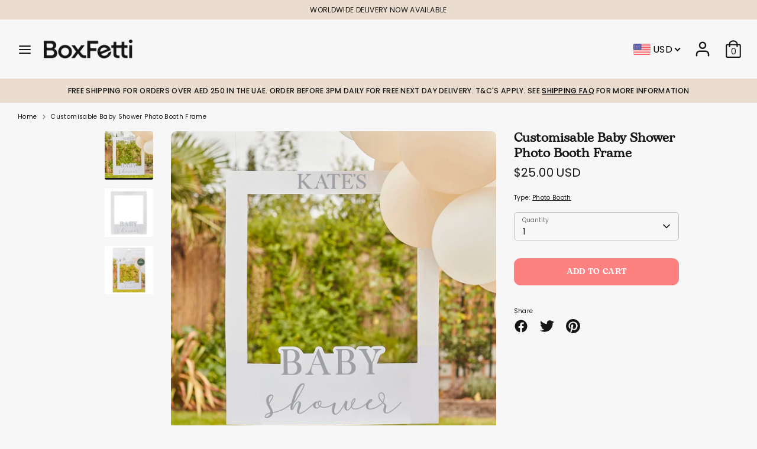

--- FILE ---
content_type: text/html; charset=utf-8
request_url: https://boxfetti.ae/products/customisable-baby-shower-photo-booth-frame
body_size: 49524
content:
<!doctype html>
<html class="no-js supports-no-cookies" lang="en">
<head>

<style>
  .easylockdown-content[style="display:none;"]{
    display: block !important;
    visibility: hidden;
  }
</style>

<script>function loadScript(a){var b=document.getElementsByTagName("head")[0],c=document.createElement("script");c.type="text/javascript",c.src="https://tracker.metricool.com/resources/be.js",c.onreadystatechange=a,c.onload=a,b.appendChild(c)}loadScript(function(){beTracker.t({hash:"1ee7677a5dc76aba11de9bd4b90080cd"})});</script>

  <meta name= "p:domain_verify" content="70baa6fc8304d46c203ab44a76ede863"/> 
  <!-- Google Tag Manager -->
<script async defer>(function(w,d,s,l,i){w[l]=w[l]||[];w[l].push({'gtm.start':
  new Date().getTime(),event:'gtm.js'});var f=d.getElementsByTagName(s)[0],
  j=d.createElement(s),dl=l!='dataLayer'?'&l='+l:'';j.async=true;j.src=
  'https://www.googletagmanager.com/gtm.js?id='+i+dl;f.parentNode.insertBefore(j,f);
  })(window,document,'script','dataLayer','GTM-KWWDVL9');</script>
  <!-- End Google Tag Manager -->

  <!-- Boost 2.0.1 -->
  <meta charset="utf-8" />
<meta name="viewport" content="width=device-width,initial-scale=1.0" />
<meta http-equiv="X-UA-Compatible" content="IE=edge">

<link rel="preconnect" href="https://cdn.shopify.com" crossorigin>
<link rel="preconnect" href="https://fonts.shopify.com" crossorigin>
<link rel="preconnect" href="https://monorail-edge.shopifysvc.com"><link rel="preload" as="font" href="//boxfetti.ae/cdn/fonts/poppins/poppins_n4.0ba78fa5af9b0e1a374041b3ceaadf0a43b41362.woff2" type="font/woff2" crossorigin><link rel="preload" as="font" href="//boxfetti.ae/cdn/fonts/poppins/poppins_n7.56758dcf284489feb014a026f3727f2f20a54626.woff2" type="font/woff2" crossorigin><link rel="preload" as="font" href="//boxfetti.ae/cdn/fonts/poppins/poppins_i4.846ad1e22474f856bd6b81ba4585a60799a9f5d2.woff2" type="font/woff2" crossorigin><link rel="preload" as="font" href="//boxfetti.ae/cdn/fonts/poppins/poppins_i7.42fd71da11e9d101e1e6c7932199f925f9eea42d.woff2" type="font/woff2" crossorigin><link rel="preload" as="font" href="//boxfetti.ae/cdn/fonts/poppins/poppins_n5.ad5b4b72b59a00358afc706450c864c3c8323842.woff2" type="font/woff2" crossorigin><link rel="preload" as="font" href="//boxfetti.ae/cdn/fonts/bitter/bitter_n7.6f54d15cb20937e632243f04624136dd03296182.woff2" type="font/woff2" crossorigin><link rel="preload" as="font" href="//boxfetti.ae/cdn/fonts/poppins/poppins_n4.0ba78fa5af9b0e1a374041b3ceaadf0a43b41362.woff2" type="font/woff2" crossorigin><link rel="preload" href="//boxfetti.ae/cdn/shop/t/25/assets/vendor.js?v=148173677469431220501650442894" as="script">
<link rel="preload" href="//boxfetti.ae/cdn/shop/t/25/assets/theme.js?v=143283634788548061061745435039" as="script"><link rel="canonical" href="https://boxfetti.ae/products/customisable-baby-shower-photo-booth-frame" /><link rel="shortcut icon" href="//boxfetti.ae/cdn/shop/files/BoxFetti_Favicon_2.png?v=1633934317" type="image/png" /><meta name="description" content="Description Make wonderful memories at your baby shower with this Customisable Baby Shower Photo Booth Frame. Make your own personalized photo booth frame by simply customising the frame with Mummy to Be&#39;s name, and then create a photo booth corner in the room for your guests to snap pictures to treasure forever! Detai">
  <meta name="theme-color" content="#fd8181">

  
  <title>
    Customisable Baby Shower Photo Booth Frame 
    
    
    
      &ndash; Boxfetti.ae
    
  </title>

  <meta property="og:site_name" content="Boxfetti.ae">
<meta property="og:url" content="https://boxfetti.ae/products/customisable-baby-shower-photo-booth-frame">
<meta property="og:title" content="Customisable Baby Shower Photo Booth Frame">
<meta property="og:type" content="product">
<meta property="og:description" content="Description Make wonderful memories at your baby shower with this Customisable Baby Shower Photo Booth Frame. Make your own personalized photo booth frame by simply customising the frame with Mummy to Be&#39;s name, and then create a photo booth corner in the room for your guests to snap pictures to treasure forever! Detai"><meta property="og:image" content="http://boxfetti.ae/cdn/shop/products/heb-123_1_1-159235_1200x1200.jpg?v=1754664369">
  <meta property="og:image:secure_url" content="https://boxfetti.ae/cdn/shop/products/heb-123_1_1-159235_1200x1200.jpg?v=1754664369">
  <meta property="og:image:width" content="2048">
  <meta property="og:image:height" content="2048"><meta property="og:price:amount" content="92.00">
  <meta property="og:price:currency" content="AED"><meta name="twitter:card" content="summary_large_image">
<meta name="twitter:title" content="Customisable Baby Shower Photo Booth Frame">
<meta name="twitter:description" content="Description Make wonderful memories at your baby shower with this Customisable Baby Shower Photo Booth Frame. Make your own personalized photo booth frame by simply customising the frame with Mummy to Be&#39;s name, and then create a photo booth corner in the room for your guests to snap pictures to treasure forever! Detai">


   <style>
    .utils__item--search-icon.mobile-only,
    .utils__item.customer-account,
    .utils__item.header-cart
    {
      display: none;
    }
  </style>

  <link rel="preload" href="//boxfetti.ae/cdn/shop/t/25/assets/styles.css?v=134318100781258450711761976980" as="style" onload="this.onload=null;this.rel='stylesheet'">

  <noscript><link rel="stylesheet" href="//boxfetti.ae/cdn/shop/t/25/assets/animate.css?v=20750"></noscript>
  <link href="//boxfetti.ae/cdn/shop/t/25/assets/amws.css?v=142750637967736435831747290667" rel="stylesheet" type="text/css" media="all" />
  <link href="//boxfetti.ae/cdn/shop/t/25/assets/custom.css?v=114975169225755851451732590685" rel="stylesheet" type="text/css" media="all" />
<script>
    document.documentElement.className = document.documentElement.className.replace('no-js', 'js');
    window.theme = window.theme || {};
    window.slate = window.slate || {};
    theme.moneyFormat = "\u003cspan class=money\u003eAED {{amount}}\u003c\/span\u003e",
    theme.strings = {
      addToCart: "Add to Cart",
      unavailable: "Unavailable",
      addressError: "Error looking up that address",
      addressNoResults: "No results for that address",
      addressQueryLimit: "You have exceeded the Google API usage limit. Consider upgrading to a \u003ca href=\"https:\/\/developers.google.com\/maps\/premium\/usage-limits\"\u003ePremium Plan\u003c\/a\u003e.",
      authError: "There was a problem authenticating your Google Maps API Key.",
      addingToCart: "Adding",
      addedToCart: "Added",
      addedToCartPopupTitle: "Added:",
      addedToCartPopupItems: "Items",
      addedToCartPopupSubtotal: "Subtotal",
      addedToCartPopupGoToCart: "Checkout",
      cartTermsNotChecked: "You must agree to the terms and conditions before continuing.",
      searchLoading: "Loading",
      searchMoreResults: "See all results",
      searchNoResults: "No results",
      priceFrom: "From",
      quantityTooHigh: "You can only have [[ quantity ]] in your cart",
      onSale: "On Sale",
      soldOut: "Sold Out",
      unitPriceSeparator: " \/ ",
      close: "Close",
      cart_shipping_calculator_hide_calculator: "Hide shipping calculator",
      cart_shipping_calculator_title: "Get shipping estimates",
      cart_general_hide_note: "Hide instructions for seller",
      cart_general_show_note: "Add instructions for seller",
      previous: "Previous",
      next: "Next"
    }
    theme.routes = {
      account_login_url: 'https://shopify.com/60206481587/account?locale=en&region_country=AE',
      account_register_url: 'https://shopify.com/60206481587/account?locale=en',
      account_addresses_url: '/account/addresses',
      search_url: '/search',
      cart_url: '/cart',
      cart_add_url: '/cart/add',
      cart_change_url: '/cart/change',
      product_recommendations_url: '/recommendations/products'
    }
    theme.settings = {
      uniformProductGridImagesEnabled: true,
      soldLabelEnabled: true,
      saleLabelEnabled: true,
      gridShowVendor: false
    }
  </script><script>window.performance && window.performance.mark && window.performance.mark('shopify.content_for_header.start');</script><meta name="facebook-domain-verification" content="mf2nlnc9vc7ojz3clu9mbilcyaackr">
<meta name="google-site-verification" content="c8PA-gPOdH7xG9FxAZJF0rJiV-zT_7WPnVPTAIGSi1A">
<meta id="shopify-digital-wallet" name="shopify-digital-wallet" content="/60206481587/digital_wallets/dialog">
<link rel="alternate" type="application/json+oembed" href="https://boxfetti.ae/products/customisable-baby-shower-photo-booth-frame.oembed">
<script async="async" src="/checkouts/internal/preloads.js?locale=en-AE"></script>
<script id="shopify-features" type="application/json">{"accessToken":"5696f5472016c850916f67a187a57a98","betas":["rich-media-storefront-analytics"],"domain":"boxfetti.ae","predictiveSearch":true,"shopId":60206481587,"locale":"en"}</script>
<script>var Shopify = Shopify || {};
Shopify.shop = "boxfetti-ae.myshopify.com";
Shopify.locale = "en";
Shopify.currency = {"active":"AED","rate":"1.0"};
Shopify.country = "AE";
Shopify.theme = {"name":"Boxfetti 2025.10 main--prod","id":132195811566,"schema_name":"Boost","schema_version":"2.0.1","theme_store_id":863,"role":"main"};
Shopify.theme.handle = "null";
Shopify.theme.style = {"id":null,"handle":null};
Shopify.cdnHost = "boxfetti.ae/cdn";
Shopify.routes = Shopify.routes || {};
Shopify.routes.root = "/";</script>
<script type="module">!function(o){(o.Shopify=o.Shopify||{}).modules=!0}(window);</script>
<script>!function(o){function n(){var o=[];function n(){o.push(Array.prototype.slice.apply(arguments))}return n.q=o,n}var t=o.Shopify=o.Shopify||{};t.loadFeatures=n(),t.autoloadFeatures=n()}(window);</script>
<script id="shop-js-analytics" type="application/json">{"pageType":"product"}</script>
<script defer="defer" async type="module" src="//boxfetti.ae/cdn/shopifycloud/shop-js/modules/v2/client.init-shop-cart-sync_BApSsMSl.en.esm.js"></script>
<script defer="defer" async type="module" src="//boxfetti.ae/cdn/shopifycloud/shop-js/modules/v2/chunk.common_CBoos6YZ.esm.js"></script>
<script type="module">
  await import("//boxfetti.ae/cdn/shopifycloud/shop-js/modules/v2/client.init-shop-cart-sync_BApSsMSl.en.esm.js");
await import("//boxfetti.ae/cdn/shopifycloud/shop-js/modules/v2/chunk.common_CBoos6YZ.esm.js");

  window.Shopify.SignInWithShop?.initShopCartSync?.({"fedCMEnabled":true,"windoidEnabled":true});

</script>
<script>(function() {
  var isLoaded = false;
  function asyncLoad() {
    if (isLoaded) return;
    isLoaded = true;
    var urls = ["https:\/\/chimpstatic.com\/mcjs-connected\/js\/users\/2dd8c603e6196075792a00585\/db0129d8979a18fd00ce10e29.js?shop=boxfetti-ae.myshopify.com","\/\/d1liekpayvooaz.cloudfront.net\/apps\/customizery\/customizery.js?shop=boxfetti-ae.myshopify.com","https:\/\/cdn.nfcube.com\/instafeed-0f0411c0ec6cc2cb52ca80b63bd730d3.js?shop=boxfetti-ae.myshopify.com","\/\/freecdn.swymrelay.com\/code\/swym_fb_pixel.js?shop=boxfetti-ae.myshopify.com"];
    for (var i = 0; i < urls.length; i++) {
      var s = document.createElement('script');
      s.type = 'text/javascript';
      s.async = true;
      s.src = urls[i];
      var x = document.getElementsByTagName('script')[0];
      x.parentNode.insertBefore(s, x);
    }
  };
  if(window.attachEvent) {
    window.attachEvent('onload', asyncLoad);
  } else {
    window.addEventListener('load', asyncLoad, false);
  }
})();</script>
<script id="__st">var __st={"a":60206481587,"offset":14400,"reqid":"3611fbeb-840f-45e0-ba82-e156fcf41d0b-1768910949","pageurl":"boxfetti.ae\/products\/customisable-baby-shower-photo-booth-frame","u":"eef97a1b5745","p":"product","rtyp":"product","rid":7711378669806};</script>
<script>window.ShopifyPaypalV4VisibilityTracking = true;</script>
<script id="captcha-bootstrap">!function(){'use strict';const t='contact',e='account',n='new_comment',o=[[t,t],['blogs',n],['comments',n],[t,'customer']],c=[[e,'customer_login'],[e,'guest_login'],[e,'recover_customer_password'],[e,'create_customer']],r=t=>t.map((([t,e])=>`form[action*='/${t}']:not([data-nocaptcha='true']) input[name='form_type'][value='${e}']`)).join(','),a=t=>()=>t?[...document.querySelectorAll(t)].map((t=>t.form)):[];function s(){const t=[...o],e=r(t);return a(e)}const i='password',u='form_key',d=['recaptcha-v3-token','g-recaptcha-response','h-captcha-response',i],f=()=>{try{return window.sessionStorage}catch{return}},m='__shopify_v',_=t=>t.elements[u];function p(t,e,n=!1){try{const o=window.sessionStorage,c=JSON.parse(o.getItem(e)),{data:r}=function(t){const{data:e,action:n}=t;return t[m]||n?{data:e,action:n}:{data:t,action:n}}(c);for(const[e,n]of Object.entries(r))t.elements[e]&&(t.elements[e].value=n);n&&o.removeItem(e)}catch(o){console.error('form repopulation failed',{error:o})}}const l='form_type',E='cptcha';function T(t){t.dataset[E]=!0}const w=window,h=w.document,L='Shopify',v='ce_forms',y='captcha';let A=!1;((t,e)=>{const n=(g='f06e6c50-85a8-45c8-87d0-21a2b65856fe',I='https://cdn.shopify.com/shopifycloud/storefront-forms-hcaptcha/ce_storefront_forms_captcha_hcaptcha.v1.5.2.iife.js',D={infoText:'Protected by hCaptcha',privacyText:'Privacy',termsText:'Terms'},(t,e,n)=>{const o=w[L][v],c=o.bindForm;if(c)return c(t,g,e,D).then(n);var r;o.q.push([[t,g,e,D],n]),r=I,A||(h.body.append(Object.assign(h.createElement('script'),{id:'captcha-provider',async:!0,src:r})),A=!0)});var g,I,D;w[L]=w[L]||{},w[L][v]=w[L][v]||{},w[L][v].q=[],w[L][y]=w[L][y]||{},w[L][y].protect=function(t,e){n(t,void 0,e),T(t)},Object.freeze(w[L][y]),function(t,e,n,w,h,L){const[v,y,A,g]=function(t,e,n){const i=e?o:[],u=t?c:[],d=[...i,...u],f=r(d),m=r(i),_=r(d.filter((([t,e])=>n.includes(e))));return[a(f),a(m),a(_),s()]}(w,h,L),I=t=>{const e=t.target;return e instanceof HTMLFormElement?e:e&&e.form},D=t=>v().includes(t);t.addEventListener('submit',(t=>{const e=I(t);if(!e)return;const n=D(e)&&!e.dataset.hcaptchaBound&&!e.dataset.recaptchaBound,o=_(e),c=g().includes(e)&&(!o||!o.value);(n||c)&&t.preventDefault(),c&&!n&&(function(t){try{if(!f())return;!function(t){const e=f();if(!e)return;const n=_(t);if(!n)return;const o=n.value;o&&e.removeItem(o)}(t);const e=Array.from(Array(32),(()=>Math.random().toString(36)[2])).join('');!function(t,e){_(t)||t.append(Object.assign(document.createElement('input'),{type:'hidden',name:u})),t.elements[u].value=e}(t,e),function(t,e){const n=f();if(!n)return;const o=[...t.querySelectorAll(`input[type='${i}']`)].map((({name:t})=>t)),c=[...d,...o],r={};for(const[a,s]of new FormData(t).entries())c.includes(a)||(r[a]=s);n.setItem(e,JSON.stringify({[m]:1,action:t.action,data:r}))}(t,e)}catch(e){console.error('failed to persist form',e)}}(e),e.submit())}));const S=(t,e)=>{t&&!t.dataset[E]&&(n(t,e.some((e=>e===t))),T(t))};for(const o of['focusin','change'])t.addEventListener(o,(t=>{const e=I(t);D(e)&&S(e,y())}));const B=e.get('form_key'),M=e.get(l),P=B&&M;t.addEventListener('DOMContentLoaded',(()=>{const t=y();if(P)for(const e of t)e.elements[l].value===M&&p(e,B);[...new Set([...A(),...v().filter((t=>'true'===t.dataset.shopifyCaptcha))])].forEach((e=>S(e,t)))}))}(h,new URLSearchParams(w.location.search),n,t,e,['guest_login'])})(!0,!0)}();</script>
<script integrity="sha256-4kQ18oKyAcykRKYeNunJcIwy7WH5gtpwJnB7kiuLZ1E=" data-source-attribution="shopify.loadfeatures" defer="defer" src="//boxfetti.ae/cdn/shopifycloud/storefront/assets/storefront/load_feature-a0a9edcb.js" crossorigin="anonymous"></script>
<script data-source-attribution="shopify.dynamic_checkout.dynamic.init">var Shopify=Shopify||{};Shopify.PaymentButton=Shopify.PaymentButton||{isStorefrontPortableWallets:!0,init:function(){window.Shopify.PaymentButton.init=function(){};var t=document.createElement("script");t.src="https://boxfetti.ae/cdn/shopifycloud/portable-wallets/latest/portable-wallets.en.js",t.type="module",document.head.appendChild(t)}};
</script>
<script data-source-attribution="shopify.dynamic_checkout.buyer_consent">
  function portableWalletsHideBuyerConsent(e){var t=document.getElementById("shopify-buyer-consent"),n=document.getElementById("shopify-subscription-policy-button");t&&n&&(t.classList.add("hidden"),t.setAttribute("aria-hidden","true"),n.removeEventListener("click",e))}function portableWalletsShowBuyerConsent(e){var t=document.getElementById("shopify-buyer-consent"),n=document.getElementById("shopify-subscription-policy-button");t&&n&&(t.classList.remove("hidden"),t.removeAttribute("aria-hidden"),n.addEventListener("click",e))}window.Shopify?.PaymentButton&&(window.Shopify.PaymentButton.hideBuyerConsent=portableWalletsHideBuyerConsent,window.Shopify.PaymentButton.showBuyerConsent=portableWalletsShowBuyerConsent);
</script>
<script data-source-attribution="shopify.dynamic_checkout.cart.bootstrap">document.addEventListener("DOMContentLoaded",(function(){function t(){return document.querySelector("shopify-accelerated-checkout-cart, shopify-accelerated-checkout")}if(t())Shopify.PaymentButton.init();else{new MutationObserver((function(e,n){t()&&(Shopify.PaymentButton.init(),n.disconnect())})).observe(document.body,{childList:!0,subtree:!0})}}));
</script>
<link id="shopify-accelerated-checkout-styles" rel="stylesheet" media="screen" href="https://boxfetti.ae/cdn/shopifycloud/portable-wallets/latest/accelerated-checkout-backwards-compat.css" crossorigin="anonymous">
<style id="shopify-accelerated-checkout-cart">
        #shopify-buyer-consent {
  margin-top: 1em;
  display: inline-block;
  width: 100%;
}

#shopify-buyer-consent.hidden {
  display: none;
}

#shopify-subscription-policy-button {
  background: none;
  border: none;
  padding: 0;
  text-decoration: underline;
  font-size: inherit;
  cursor: pointer;
}

#shopify-subscription-policy-button::before {
  box-shadow: none;
}

      </style>
<script id="sections-script" data-sections="product-recommendations" defer="defer" src="//boxfetti.ae/cdn/shop/t/25/compiled_assets/scripts.js?v=20750"></script>
<script>window.performance && window.performance.mark && window.performance.mark('shopify.content_for_header.end');</script><!-- <link rel="preload" href="https://use.typekit.net/muz8csh.css" as="style" onload="this.onload=null;this.rel='stylesheet'"> -->
  <meta name="p:domain_verify" content="70baa6fc8304d46c203ab44a76ede863"/><!--AMWS for pinterest--> 
  <meta name="facebook-domain-verification" content="mf2nlnc9vc7ojz3clu9mbilcyaackr" /><!--AMWS for Facebook verification-->
  
  
  <!--Infinite Options datepicker -->
  <script async defer>
  window.Shoppad = window.Shoppad || {},
  window.Shoppad.apps = window.Shoppad.apps || {},
  window.Shoppad.apps.infiniteoptions = {
    ready: function() {

      function callback() {
        var pickerMinDate = new Date().getHours() > 14 ? 2 : 1;
        $('#infiniteoptions-container .datepicker').datepicker({
          inline: true,
          altFormat: "DD, MM d yy",
          minDate: pickerMinDate,             
          beforeShowDay: function(date) {
            var day = date.getDay();
            /*for specific dates */ var array = ["12-31-2024","01-01-2025"];
            var string = jQuery.datepicker.formatDate('mm-dd-yy', date); 
            /* for specific days, Sunday = 0, Saturday = 6 */ return [ /* (day != 0) && */array.indexOf(string) == -1];  
            //return [(day != 0)];  
 
          }, 
          altField: '#infiniteoptions-container .datepicker input[type=text]',
          onSelect: function() {
            $('#infiniteoptions-container .ui-datepicker-inline').hide();
          }
        });

        $('#infiniteoptions-container .datepicker input[type=text]').change(function(){
          $('#infiniteoptions-container .datepicker').datepicker('setDate', $(this).val());
        });

        $('#infiniteoptions-container .datepicker').datepicker( "setDate", '' );

        $('#infiniteoptions-container .datepicker input[type=text]').attr('readonly','true');

        $('#infiniteoptions-container .ui-datepicker').addClass('notranslate');
        $('#infiniteoptions-container .ui-datepicker').attr('translate', 'no');

        $('#infiniteoptions-container .ui-datepicker-inline').hide();

        $('#infiniteoptions-container .datepicker input[type=text]').on('click touchstart', function (e) {
              $('#infiniteoptions-container .ui-datepicker-inline').show();
        });
      }

      $(document).on('mouseup touchstart', function(e) {
        var isDatePickerInput = $('#infiniteoptions-container .datepicker input').is(e.target);
        var isDatePicker = $('#infiniteoptions-container .ui-datepicker-inline').is(e.target);
        var isChildOfDatePicker = $('#infiniteoptions-container .ui-datepicker-inline').has(e.target).length;

        // If the target of the click isn't the text input, the date picker, or a descendant of the date picker
        if (!isDatePickerInput && !isDatePicker && !isChildOfDatePicker) {
          $('#infiniteoptions-container .ui-datepicker-inline').hide();
        }
      });

      if (window.jQuery.fn.datepicker) {
        callback();
      } else {
        var script = document.createElement('script');
        script.src = '//code.jquery.com/ui/1.10.2/jquery-ui.js';
        script.onload = callback;
        document.getElementsByTagName('head')[0].appendChild(script);
      }
    }
  },
    window.Shoppad.apps.infiniteoptions.addToCartButton = 'form[action="/cart/add"] .payment-buttons .btn';
  </script>
   <!--
  <script type="text/javascript">
    document.onkeydown = function (event) {
      event = (event || window.event);
      if (event.keyCode == 123 || event.keyCode == 18)
      {
        return false;
      }
    }
    disable right click amws document.addEventListener('contextmenu', event => event.preventDefault());
  </script>
 -->
 
  <script async defer src="//d1liekpayvooaz.cloudfront.net/apps/customizery/customizery.js?shop=boxfetti-ae.myshopify.com"></script>

  <meta name="p:domain_verify" content="70baa6fc8304d46c203ab44a76ede863"/>

  
  <link rel="stylesheet" type="text/css" href="//cdn.jsdelivr.net/npm/slick-carousel@1.8.1/slick/slick.css"/>

<!-- BEGIN app block: shopify://apps/klaviyo-email-marketing-sms/blocks/klaviyo-onsite-embed/2632fe16-c075-4321-a88b-50b567f42507 -->












  <script async src="https://static.klaviyo.com/onsite/js/WCuSHE/klaviyo.js?company_id=WCuSHE"></script>
  <script>!function(){if(!window.klaviyo){window._klOnsite=window._klOnsite||[];try{window.klaviyo=new Proxy({},{get:function(n,i){return"push"===i?function(){var n;(n=window._klOnsite).push.apply(n,arguments)}:function(){for(var n=arguments.length,o=new Array(n),w=0;w<n;w++)o[w]=arguments[w];var t="function"==typeof o[o.length-1]?o.pop():void 0,e=new Promise((function(n){window._klOnsite.push([i].concat(o,[function(i){t&&t(i),n(i)}]))}));return e}}})}catch(n){window.klaviyo=window.klaviyo||[],window.klaviyo.push=function(){var n;(n=window._klOnsite).push.apply(n,arguments)}}}}();</script>

  
    <script id="viewed_product">
      if (item == null) {
        var _learnq = _learnq || [];

        var MetafieldReviews = null
        var MetafieldYotpoRating = null
        var MetafieldYotpoCount = null
        var MetafieldLooxRating = null
        var MetafieldLooxCount = null
        var okendoProduct = null
        var okendoProductReviewCount = null
        var okendoProductReviewAverageValue = null
        try {
          // The following fields are used for Customer Hub recently viewed in order to add reviews.
          // This information is not part of __kla_viewed. Instead, it is part of __kla_viewed_reviewed_items
          MetafieldReviews = {};
          MetafieldYotpoRating = null
          MetafieldYotpoCount = null
          MetafieldLooxRating = null
          MetafieldLooxCount = null

          okendoProduct = null
          // If the okendo metafield is not legacy, it will error, which then requires the new json formatted data
          if (okendoProduct && 'error' in okendoProduct) {
            okendoProduct = null
          }
          okendoProductReviewCount = okendoProduct ? okendoProduct.reviewCount : null
          okendoProductReviewAverageValue = okendoProduct ? okendoProduct.reviewAverageValue : null
        } catch (error) {
          console.error('Error in Klaviyo onsite reviews tracking:', error);
        }

        var item = {
          Name: "Customisable Baby Shower Photo Booth Frame",
          ProductID: 7711378669806,
          Categories: ["All Products","Boy Baby Shower","For LOUISEFRIENDS50 Discount Do not Touch","Ginger Ray","Girl Baby Shower","Neutral Baby Shower","New Arrivals","not on sale","Photobooth \u0026 Signage","Without Hama"],
          ImageURL: "https://boxfetti.ae/cdn/shop/products/heb-123_1_1-159235_grande.jpg?v=1754664369",
          URL: "https://boxfetti.ae/products/customisable-baby-shower-photo-booth-frame",
          Brand: "Ginger Ray",
          Price: "AED 92.00",
          Value: "92.00",
          CompareAtPrice: "AED 0.00"
        };
        _learnq.push(['track', 'Viewed Product', item]);
        _learnq.push(['trackViewedItem', {
          Title: item.Name,
          ItemId: item.ProductID,
          Categories: item.Categories,
          ImageUrl: item.ImageURL,
          Url: item.URL,
          Metadata: {
            Brand: item.Brand,
            Price: item.Price,
            Value: item.Value,
            CompareAtPrice: item.CompareAtPrice
          },
          metafields:{
            reviews: MetafieldReviews,
            yotpo:{
              rating: MetafieldYotpoRating,
              count: MetafieldYotpoCount,
            },
            loox:{
              rating: MetafieldLooxRating,
              count: MetafieldLooxCount,
            },
            okendo: {
              rating: okendoProductReviewAverageValue,
              count: okendoProductReviewCount,
            }
          }
        }]);
      }
    </script>
  




  <script>
    window.klaviyoReviewsProductDesignMode = false
  </script>







<!-- END app block --><!-- BEGIN app block: shopify://apps/currency-converter-multicoin/blocks/app-embed/eba38363-5734-4fb2-be51-4bcccb813451 -->
<!-- END app block --><script src="https://cdn.shopify.com/extensions/019a0b5b-3bef-7f9f-b53f-47460e9b4b43/currency-converter-multicoin-23/assets/currency-convert-embed.js" type="text/javascript" defer="defer"></script>
<link href="https://monorail-edge.shopifysvc.com" rel="dns-prefetch">
<script>(function(){if ("sendBeacon" in navigator && "performance" in window) {try {var session_token_from_headers = performance.getEntriesByType('navigation')[0].serverTiming.find(x => x.name == '_s').description;} catch {var session_token_from_headers = undefined;}var session_cookie_matches = document.cookie.match(/_shopify_s=([^;]*)/);var session_token_from_cookie = session_cookie_matches && session_cookie_matches.length === 2 ? session_cookie_matches[1] : "";var session_token = session_token_from_headers || session_token_from_cookie || "";function handle_abandonment_event(e) {var entries = performance.getEntries().filter(function(entry) {return /monorail-edge.shopifysvc.com/.test(entry.name);});if (!window.abandonment_tracked && entries.length === 0) {window.abandonment_tracked = true;var currentMs = Date.now();var navigation_start = performance.timing.navigationStart;var payload = {shop_id: 60206481587,url: window.location.href,navigation_start,duration: currentMs - navigation_start,session_token,page_type: "product"};window.navigator.sendBeacon("https://monorail-edge.shopifysvc.com/v1/produce", JSON.stringify({schema_id: "online_store_buyer_site_abandonment/1.1",payload: payload,metadata: {event_created_at_ms: currentMs,event_sent_at_ms: currentMs}}));}}window.addEventListener('pagehide', handle_abandonment_event);}}());</script>
<script id="web-pixels-manager-setup">(function e(e,d,r,n,o){if(void 0===o&&(o={}),!Boolean(null===(a=null===(i=window.Shopify)||void 0===i?void 0:i.analytics)||void 0===a?void 0:a.replayQueue)){var i,a;window.Shopify=window.Shopify||{};var t=window.Shopify;t.analytics=t.analytics||{};var s=t.analytics;s.replayQueue=[],s.publish=function(e,d,r){return s.replayQueue.push([e,d,r]),!0};try{self.performance.mark("wpm:start")}catch(e){}var l=function(){var e={modern:/Edge?\/(1{2}[4-9]|1[2-9]\d|[2-9]\d{2}|\d{4,})\.\d+(\.\d+|)|Firefox\/(1{2}[4-9]|1[2-9]\d|[2-9]\d{2}|\d{4,})\.\d+(\.\d+|)|Chrom(ium|e)\/(9{2}|\d{3,})\.\d+(\.\d+|)|(Maci|X1{2}).+ Version\/(15\.\d+|(1[6-9]|[2-9]\d|\d{3,})\.\d+)([,.]\d+|)( \(\w+\)|)( Mobile\/\w+|) Safari\/|Chrome.+OPR\/(9{2}|\d{3,})\.\d+\.\d+|(CPU[ +]OS|iPhone[ +]OS|CPU[ +]iPhone|CPU IPhone OS|CPU iPad OS)[ +]+(15[._]\d+|(1[6-9]|[2-9]\d|\d{3,})[._]\d+)([._]\d+|)|Android:?[ /-](13[3-9]|1[4-9]\d|[2-9]\d{2}|\d{4,})(\.\d+|)(\.\d+|)|Android.+Firefox\/(13[5-9]|1[4-9]\d|[2-9]\d{2}|\d{4,})\.\d+(\.\d+|)|Android.+Chrom(ium|e)\/(13[3-9]|1[4-9]\d|[2-9]\d{2}|\d{4,})\.\d+(\.\d+|)|SamsungBrowser\/([2-9]\d|\d{3,})\.\d+/,legacy:/Edge?\/(1[6-9]|[2-9]\d|\d{3,})\.\d+(\.\d+|)|Firefox\/(5[4-9]|[6-9]\d|\d{3,})\.\d+(\.\d+|)|Chrom(ium|e)\/(5[1-9]|[6-9]\d|\d{3,})\.\d+(\.\d+|)([\d.]+$|.*Safari\/(?![\d.]+ Edge\/[\d.]+$))|(Maci|X1{2}).+ Version\/(10\.\d+|(1[1-9]|[2-9]\d|\d{3,})\.\d+)([,.]\d+|)( \(\w+\)|)( Mobile\/\w+|) Safari\/|Chrome.+OPR\/(3[89]|[4-9]\d|\d{3,})\.\d+\.\d+|(CPU[ +]OS|iPhone[ +]OS|CPU[ +]iPhone|CPU IPhone OS|CPU iPad OS)[ +]+(10[._]\d+|(1[1-9]|[2-9]\d|\d{3,})[._]\d+)([._]\d+|)|Android:?[ /-](13[3-9]|1[4-9]\d|[2-9]\d{2}|\d{4,})(\.\d+|)(\.\d+|)|Mobile Safari.+OPR\/([89]\d|\d{3,})\.\d+\.\d+|Android.+Firefox\/(13[5-9]|1[4-9]\d|[2-9]\d{2}|\d{4,})\.\d+(\.\d+|)|Android.+Chrom(ium|e)\/(13[3-9]|1[4-9]\d|[2-9]\d{2}|\d{4,})\.\d+(\.\d+|)|Android.+(UC? ?Browser|UCWEB|U3)[ /]?(15\.([5-9]|\d{2,})|(1[6-9]|[2-9]\d|\d{3,})\.\d+)\.\d+|SamsungBrowser\/(5\.\d+|([6-9]|\d{2,})\.\d+)|Android.+MQ{2}Browser\/(14(\.(9|\d{2,})|)|(1[5-9]|[2-9]\d|\d{3,})(\.\d+|))(\.\d+|)|K[Aa][Ii]OS\/(3\.\d+|([4-9]|\d{2,})\.\d+)(\.\d+|)/},d=e.modern,r=e.legacy,n=navigator.userAgent;return n.match(d)?"modern":n.match(r)?"legacy":"unknown"}(),u="modern"===l?"modern":"legacy",c=(null!=n?n:{modern:"",legacy:""})[u],f=function(e){return[e.baseUrl,"/wpm","/b",e.hashVersion,"modern"===e.buildTarget?"m":"l",".js"].join("")}({baseUrl:d,hashVersion:r,buildTarget:u}),m=function(e){var d=e.version,r=e.bundleTarget,n=e.surface,o=e.pageUrl,i=e.monorailEndpoint;return{emit:function(e){var a=e.status,t=e.errorMsg,s=(new Date).getTime(),l=JSON.stringify({metadata:{event_sent_at_ms:s},events:[{schema_id:"web_pixels_manager_load/3.1",payload:{version:d,bundle_target:r,page_url:o,status:a,surface:n,error_msg:t},metadata:{event_created_at_ms:s}}]});if(!i)return console&&console.warn&&console.warn("[Web Pixels Manager] No Monorail endpoint provided, skipping logging."),!1;try{return self.navigator.sendBeacon.bind(self.navigator)(i,l)}catch(e){}var u=new XMLHttpRequest;try{return u.open("POST",i,!0),u.setRequestHeader("Content-Type","text/plain"),u.send(l),!0}catch(e){return console&&console.warn&&console.warn("[Web Pixels Manager] Got an unhandled error while logging to Monorail."),!1}}}}({version:r,bundleTarget:l,surface:e.surface,pageUrl:self.location.href,monorailEndpoint:e.monorailEndpoint});try{o.browserTarget=l,function(e){var d=e.src,r=e.async,n=void 0===r||r,o=e.onload,i=e.onerror,a=e.sri,t=e.scriptDataAttributes,s=void 0===t?{}:t,l=document.createElement("script"),u=document.querySelector("head"),c=document.querySelector("body");if(l.async=n,l.src=d,a&&(l.integrity=a,l.crossOrigin="anonymous"),s)for(var f in s)if(Object.prototype.hasOwnProperty.call(s,f))try{l.dataset[f]=s[f]}catch(e){}if(o&&l.addEventListener("load",o),i&&l.addEventListener("error",i),u)u.appendChild(l);else{if(!c)throw new Error("Did not find a head or body element to append the script");c.appendChild(l)}}({src:f,async:!0,onload:function(){if(!function(){var e,d;return Boolean(null===(d=null===(e=window.Shopify)||void 0===e?void 0:e.analytics)||void 0===d?void 0:d.initialized)}()){var d=window.webPixelsManager.init(e)||void 0;if(d){var r=window.Shopify.analytics;r.replayQueue.forEach((function(e){var r=e[0],n=e[1],o=e[2];d.publishCustomEvent(r,n,o)})),r.replayQueue=[],r.publish=d.publishCustomEvent,r.visitor=d.visitor,r.initialized=!0}}},onerror:function(){return m.emit({status:"failed",errorMsg:"".concat(f," has failed to load")})},sri:function(e){var d=/^sha384-[A-Za-z0-9+/=]+$/;return"string"==typeof e&&d.test(e)}(c)?c:"",scriptDataAttributes:o}),m.emit({status:"loading"})}catch(e){m.emit({status:"failed",errorMsg:(null==e?void 0:e.message)||"Unknown error"})}}})({shopId: 60206481587,storefrontBaseUrl: "https://boxfetti.ae",extensionsBaseUrl: "https://extensions.shopifycdn.com/cdn/shopifycloud/web-pixels-manager",monorailEndpoint: "https://monorail-edge.shopifysvc.com/unstable/produce_batch",surface: "storefront-renderer",enabledBetaFlags: ["2dca8a86"],webPixelsConfigList: [{"id":"1374486766","configuration":"{\"accountID\":\"WCuSHE\",\"webPixelConfig\":\"eyJlbmFibGVBZGRlZFRvQ2FydEV2ZW50cyI6IHRydWV9\"}","eventPayloadVersion":"v1","runtimeContext":"STRICT","scriptVersion":"524f6c1ee37bacdca7657a665bdca589","type":"APP","apiClientId":123074,"privacyPurposes":["ANALYTICS","MARKETING"],"dataSharingAdjustments":{"protectedCustomerApprovalScopes":["read_customer_address","read_customer_email","read_customer_name","read_customer_personal_data","read_customer_phone"]}},{"id":"579141870","configuration":"{\"swymApiEndpoint\":\"https:\/\/swymstore-v3free-01.swymrelay.com\",\"swymTier\":\"v3free-01\"}","eventPayloadVersion":"v1","runtimeContext":"STRICT","scriptVersion":"5b6f6917e306bc7f24523662663331c0","type":"APP","apiClientId":1350849,"privacyPurposes":["ANALYTICS","MARKETING","PREFERENCES"],"dataSharingAdjustments":{"protectedCustomerApprovalScopes":["read_customer_email","read_customer_name","read_customer_personal_data","read_customer_phone"]}},{"id":"463372526","configuration":"{\"config\":\"{\\\"pixel_id\\\":\\\"AW-10804404580\\\",\\\"target_country\\\":\\\"AE\\\",\\\"gtag_events\\\":[{\\\"type\\\":\\\"search\\\",\\\"action_label\\\":\\\"AW-10804404580\\\/zzreCJzUm4MDEOTC-J8o\\\"},{\\\"type\\\":\\\"begin_checkout\\\",\\\"action_label\\\":\\\"AW-10804404580\\\/IJKQCJnUm4MDEOTC-J8o\\\"},{\\\"type\\\":\\\"view_item\\\",\\\"action_label\\\":[\\\"AW-10804404580\\\/OcXRCJPUm4MDEOTC-J8o\\\",\\\"MC-04YL590JFE\\\"]},{\\\"type\\\":\\\"purchase\\\",\\\"action_label\\\":[\\\"AW-10804404580\\\/lhonCJDUm4MDEOTC-J8o\\\",\\\"MC-04YL590JFE\\\"]},{\\\"type\\\":\\\"page_view\\\",\\\"action_label\\\":[\\\"AW-10804404580\\\/BnrECI3Um4MDEOTC-J8o\\\",\\\"MC-04YL590JFE\\\"]},{\\\"type\\\":\\\"add_payment_info\\\",\\\"action_label\\\":\\\"AW-10804404580\\\/mh3iCJ_Um4MDEOTC-J8o\\\"},{\\\"type\\\":\\\"add_to_cart\\\",\\\"action_label\\\":\\\"AW-10804404580\\\/98YdCJbUm4MDEOTC-J8o\\\"}],\\\"enable_monitoring_mode\\\":false}\"}","eventPayloadVersion":"v1","runtimeContext":"OPEN","scriptVersion":"b2a88bafab3e21179ed38636efcd8a93","type":"APP","apiClientId":1780363,"privacyPurposes":[],"dataSharingAdjustments":{"protectedCustomerApprovalScopes":["read_customer_address","read_customer_email","read_customer_name","read_customer_personal_data","read_customer_phone"]}},{"id":"148832494","configuration":"{\"pixel_id\":\"1880963838752247\",\"pixel_type\":\"facebook_pixel\",\"metaapp_system_user_token\":\"-\"}","eventPayloadVersion":"v1","runtimeContext":"OPEN","scriptVersion":"ca16bc87fe92b6042fbaa3acc2fbdaa6","type":"APP","apiClientId":2329312,"privacyPurposes":["ANALYTICS","MARKETING","SALE_OF_DATA"],"dataSharingAdjustments":{"protectedCustomerApprovalScopes":["read_customer_address","read_customer_email","read_customer_name","read_customer_personal_data","read_customer_phone"]}},{"id":"69927150","eventPayloadVersion":"v1","runtimeContext":"LAX","scriptVersion":"1","type":"CUSTOM","privacyPurposes":["ANALYTICS"],"name":"Google Analytics tag (migrated)"},{"id":"shopify-app-pixel","configuration":"{}","eventPayloadVersion":"v1","runtimeContext":"STRICT","scriptVersion":"0450","apiClientId":"shopify-pixel","type":"APP","privacyPurposes":["ANALYTICS","MARKETING"]},{"id":"shopify-custom-pixel","eventPayloadVersion":"v1","runtimeContext":"LAX","scriptVersion":"0450","apiClientId":"shopify-pixel","type":"CUSTOM","privacyPurposes":["ANALYTICS","MARKETING"]}],isMerchantRequest: false,initData: {"shop":{"name":"Boxfetti.ae","paymentSettings":{"currencyCode":"AED"},"myshopifyDomain":"boxfetti-ae.myshopify.com","countryCode":"AE","storefrontUrl":"https:\/\/boxfetti.ae"},"customer":null,"cart":null,"checkout":null,"productVariants":[{"price":{"amount":92.0,"currencyCode":"AED"},"product":{"title":"Customisable Baby Shower Photo Booth Frame","vendor":"Ginger Ray","id":"7711378669806","untranslatedTitle":"Customisable Baby Shower Photo Booth Frame","url":"\/products\/customisable-baby-shower-photo-booth-frame","type":"Photo Booth"},"id":"43009900675310","image":{"src":"\/\/boxfetti.ae\/cdn\/shop\/products\/heb-123_1_1-159235.jpg?v=1754664369"},"sku":"02172","title":"Default Title","untranslatedTitle":"Default Title"}],"purchasingCompany":null},},"https://boxfetti.ae/cdn","fcfee988w5aeb613cpc8e4bc33m6693e112",{"modern":"","legacy":""},{"shopId":"60206481587","storefrontBaseUrl":"https:\/\/boxfetti.ae","extensionBaseUrl":"https:\/\/extensions.shopifycdn.com\/cdn\/shopifycloud\/web-pixels-manager","surface":"storefront-renderer","enabledBetaFlags":"[\"2dca8a86\"]","isMerchantRequest":"false","hashVersion":"fcfee988w5aeb613cpc8e4bc33m6693e112","publish":"custom","events":"[[\"page_viewed\",{}],[\"product_viewed\",{\"productVariant\":{\"price\":{\"amount\":92.0,\"currencyCode\":\"AED\"},\"product\":{\"title\":\"Customisable Baby Shower Photo Booth Frame\",\"vendor\":\"Ginger Ray\",\"id\":\"7711378669806\",\"untranslatedTitle\":\"Customisable Baby Shower Photo Booth Frame\",\"url\":\"\/products\/customisable-baby-shower-photo-booth-frame\",\"type\":\"Photo Booth\"},\"id\":\"43009900675310\",\"image\":{\"src\":\"\/\/boxfetti.ae\/cdn\/shop\/products\/heb-123_1_1-159235.jpg?v=1754664369\"},\"sku\":\"02172\",\"title\":\"Default Title\",\"untranslatedTitle\":\"Default Title\"}}]]"});</script><script>
  window.ShopifyAnalytics = window.ShopifyAnalytics || {};
  window.ShopifyAnalytics.meta = window.ShopifyAnalytics.meta || {};
  window.ShopifyAnalytics.meta.currency = 'AED';
  var meta = {"product":{"id":7711378669806,"gid":"gid:\/\/shopify\/Product\/7711378669806","vendor":"Ginger Ray","type":"Photo Booth","handle":"customisable-baby-shower-photo-booth-frame","variants":[{"id":43009900675310,"price":9200,"name":"Customisable Baby Shower Photo Booth Frame","public_title":null,"sku":"02172"}],"remote":false},"page":{"pageType":"product","resourceType":"product","resourceId":7711378669806,"requestId":"3611fbeb-840f-45e0-ba82-e156fcf41d0b-1768910949"}};
  for (var attr in meta) {
    window.ShopifyAnalytics.meta[attr] = meta[attr];
  }
</script>
<script class="analytics">
  (function () {
    var customDocumentWrite = function(content) {
      var jquery = null;

      if (window.jQuery) {
        jquery = window.jQuery;
      } else if (window.Checkout && window.Checkout.$) {
        jquery = window.Checkout.$;
      }

      if (jquery) {
        jquery('body').append(content);
      }
    };

    var hasLoggedConversion = function(token) {
      if (token) {
        return document.cookie.indexOf('loggedConversion=' + token) !== -1;
      }
      return false;
    }

    var setCookieIfConversion = function(token) {
      if (token) {
        var twoMonthsFromNow = new Date(Date.now());
        twoMonthsFromNow.setMonth(twoMonthsFromNow.getMonth() + 2);

        document.cookie = 'loggedConversion=' + token + '; expires=' + twoMonthsFromNow;
      }
    }

    var trekkie = window.ShopifyAnalytics.lib = window.trekkie = window.trekkie || [];
    if (trekkie.integrations) {
      return;
    }
    trekkie.methods = [
      'identify',
      'page',
      'ready',
      'track',
      'trackForm',
      'trackLink'
    ];
    trekkie.factory = function(method) {
      return function() {
        var args = Array.prototype.slice.call(arguments);
        args.unshift(method);
        trekkie.push(args);
        return trekkie;
      };
    };
    for (var i = 0; i < trekkie.methods.length; i++) {
      var key = trekkie.methods[i];
      trekkie[key] = trekkie.factory(key);
    }
    trekkie.load = function(config) {
      trekkie.config = config || {};
      trekkie.config.initialDocumentCookie = document.cookie;
      var first = document.getElementsByTagName('script')[0];
      var script = document.createElement('script');
      script.type = 'text/javascript';
      script.onerror = function(e) {
        var scriptFallback = document.createElement('script');
        scriptFallback.type = 'text/javascript';
        scriptFallback.onerror = function(error) {
                var Monorail = {
      produce: function produce(monorailDomain, schemaId, payload) {
        var currentMs = new Date().getTime();
        var event = {
          schema_id: schemaId,
          payload: payload,
          metadata: {
            event_created_at_ms: currentMs,
            event_sent_at_ms: currentMs
          }
        };
        return Monorail.sendRequest("https://" + monorailDomain + "/v1/produce", JSON.stringify(event));
      },
      sendRequest: function sendRequest(endpointUrl, payload) {
        // Try the sendBeacon API
        if (window && window.navigator && typeof window.navigator.sendBeacon === 'function' && typeof window.Blob === 'function' && !Monorail.isIos12()) {
          var blobData = new window.Blob([payload], {
            type: 'text/plain'
          });

          if (window.navigator.sendBeacon(endpointUrl, blobData)) {
            return true;
          } // sendBeacon was not successful

        } // XHR beacon

        var xhr = new XMLHttpRequest();

        try {
          xhr.open('POST', endpointUrl);
          xhr.setRequestHeader('Content-Type', 'text/plain');
          xhr.send(payload);
        } catch (e) {
          console.log(e);
        }

        return false;
      },
      isIos12: function isIos12() {
        return window.navigator.userAgent.lastIndexOf('iPhone; CPU iPhone OS 12_') !== -1 || window.navigator.userAgent.lastIndexOf('iPad; CPU OS 12_') !== -1;
      }
    };
    Monorail.produce('monorail-edge.shopifysvc.com',
      'trekkie_storefront_load_errors/1.1',
      {shop_id: 60206481587,
      theme_id: 132195811566,
      app_name: "storefront",
      context_url: window.location.href,
      source_url: "//boxfetti.ae/cdn/s/trekkie.storefront.cd680fe47e6c39ca5d5df5f0a32d569bc48c0f27.min.js"});

        };
        scriptFallback.async = true;
        scriptFallback.src = '//boxfetti.ae/cdn/s/trekkie.storefront.cd680fe47e6c39ca5d5df5f0a32d569bc48c0f27.min.js';
        first.parentNode.insertBefore(scriptFallback, first);
      };
      script.async = true;
      script.src = '//boxfetti.ae/cdn/s/trekkie.storefront.cd680fe47e6c39ca5d5df5f0a32d569bc48c0f27.min.js';
      first.parentNode.insertBefore(script, first);
    };
    trekkie.load(
      {"Trekkie":{"appName":"storefront","development":false,"defaultAttributes":{"shopId":60206481587,"isMerchantRequest":null,"themeId":132195811566,"themeCityHash":"2278884343523172038","contentLanguage":"en","currency":"AED","eventMetadataId":"810ebf73-259d-4074-a532-ef1313fd33f9"},"isServerSideCookieWritingEnabled":true,"monorailRegion":"shop_domain","enabledBetaFlags":["65f19447"]},"Session Attribution":{},"S2S":{"facebookCapiEnabled":true,"source":"trekkie-storefront-renderer","apiClientId":580111}}
    );

    var loaded = false;
    trekkie.ready(function() {
      if (loaded) return;
      loaded = true;

      window.ShopifyAnalytics.lib = window.trekkie;

      var originalDocumentWrite = document.write;
      document.write = customDocumentWrite;
      try { window.ShopifyAnalytics.merchantGoogleAnalytics.call(this); } catch(error) {};
      document.write = originalDocumentWrite;

      window.ShopifyAnalytics.lib.page(null,{"pageType":"product","resourceType":"product","resourceId":7711378669806,"requestId":"3611fbeb-840f-45e0-ba82-e156fcf41d0b-1768910949","shopifyEmitted":true});

      var match = window.location.pathname.match(/checkouts\/(.+)\/(thank_you|post_purchase)/)
      var token = match? match[1]: undefined;
      if (!hasLoggedConversion(token)) {
        setCookieIfConversion(token);
        window.ShopifyAnalytics.lib.track("Viewed Product",{"currency":"AED","variantId":43009900675310,"productId":7711378669806,"productGid":"gid:\/\/shopify\/Product\/7711378669806","name":"Customisable Baby Shower Photo Booth Frame","price":"92.00","sku":"02172","brand":"Ginger Ray","variant":null,"category":"Photo Booth","nonInteraction":true,"remote":false},undefined,undefined,{"shopifyEmitted":true});
      window.ShopifyAnalytics.lib.track("monorail:\/\/trekkie_storefront_viewed_product\/1.1",{"currency":"AED","variantId":43009900675310,"productId":7711378669806,"productGid":"gid:\/\/shopify\/Product\/7711378669806","name":"Customisable Baby Shower Photo Booth Frame","price":"92.00","sku":"02172","brand":"Ginger Ray","variant":null,"category":"Photo Booth","nonInteraction":true,"remote":false,"referer":"https:\/\/boxfetti.ae\/products\/customisable-baby-shower-photo-booth-frame"});
      }
    });


        var eventsListenerScript = document.createElement('script');
        eventsListenerScript.async = true;
        eventsListenerScript.src = "//boxfetti.ae/cdn/shopifycloud/storefront/assets/shop_events_listener-3da45d37.js";
        document.getElementsByTagName('head')[0].appendChild(eventsListenerScript);

})();</script>
  <script>
  if (!window.ga || (window.ga && typeof window.ga !== 'function')) {
    window.ga = function ga() {
      (window.ga.q = window.ga.q || []).push(arguments);
      if (window.Shopify && window.Shopify.analytics && typeof window.Shopify.analytics.publish === 'function') {
        window.Shopify.analytics.publish("ga_stub_called", {}, {sendTo: "google_osp_migration"});
      }
      console.error("Shopify's Google Analytics stub called with:", Array.from(arguments), "\nSee https://help.shopify.com/manual/promoting-marketing/pixels/pixel-migration#google for more information.");
    };
    if (window.Shopify && window.Shopify.analytics && typeof window.Shopify.analytics.publish === 'function') {
      window.Shopify.analytics.publish("ga_stub_initialized", {}, {sendTo: "google_osp_migration"});
    }
  }
</script>
<script
  defer
  src="https://boxfetti.ae/cdn/shopifycloud/perf-kit/shopify-perf-kit-3.0.4.min.js"
  data-application="storefront-renderer"
  data-shop-id="60206481587"
  data-render-region="gcp-us-central1"
  data-page-type="product"
  data-theme-instance-id="132195811566"
  data-theme-name="Boost"
  data-theme-version="2.0.1"
  data-monorail-region="shop_domain"
  data-resource-timing-sampling-rate="10"
  data-shs="true"
  data-shs-beacon="true"
  data-shs-export-with-fetch="true"
  data-shs-logs-sample-rate="1"
  data-shs-beacon-endpoint="https://boxfetti.ae/api/collect"
></script>
</head>

<body id="customisable-baby-shower-photo-booth-frame" class="template-product  ">
  <!-- Google Tag Manager (noscript) -->
  <noscript><iframe src="https://www.googletagmanager.com/ns.html?id=GTM-KWWDVL9"  height="0" width="0" style="display:none;visibility:hidden"></iframe></noscript>
  <!-- End Google Tag Manager (noscript) -->
    
  <a class="in-page-link visually-hidden skip-link" href="#MainContent">Skip to content</a>


  <div id="shopify-section-header" class="shopify-section"><style>
    div#autoketing-smart-add-currency {
    margin-top: 2px;
    margin-right: 7px;
  }
  #autoketing-currency-convert-instance .autoketing-currency-convert-custom-select .autoketing-currency-convert-currency-selected {
    background: unset!important;
    box-shadow: unset!important;
    color: #333!important;
  }
  .autoketing-currency-convert-list-currency {
    width: fit-content;
  }
  .utils__item--search-icon.mobile-only{
    display: none;
  }

  .secondary-menu-wrapper
  {
    background: #ebb96c;
  }

  .secondary-menu-wrapper .menu-title-wrapper,
  .secondary-menu-wrapper .site-nav__item > .site-nav__link
  {
    color: #000000;
  }
</style><style data-shopify>.store-logo--image{
    max-width: 150px;
    width: 150px;
  }

  @media only screen and (max-width: 939px) {
    .store-logo--image {
      width: auto;
    }
  }</style><div class="site-header docking-header" data-section-id="header" data-section-type="header" role="banner"><section class="announcement-bar"><div class="announcement-bar__content container">WORLDWIDE DELIVERY NOW AVAILABLE</div></section><header class="header-content container">
      <div class="page-header page-width"><!-- LOGO / STORE NAME --><div class="h1 store-logo   hide-for-search-mobile   store-logo--image store-logo-desktop--left store-logo-mobile--inline" itemscope itemtype="http://schema.org/Organization"><!-- DESKTOP LOGO -->
  <a href="/" itemprop="url" class="site-logo site-header__logo-image">
    <meta itemprop="name" content="Boxfetti.ae"><div class="rimage-outer-wrapper" style="max-width: 300px; max-height: 64px">
  <div class="rimage-wrapper lazyload--placeholder" style="padding-top:21.333333333333336%">
    
    
    
      <img class="rimage__image lazyload fade-in "
      src="data:image/svg+xml,%3Csvg%20xmlns='http://www.w3.org/2000/svg'/%3E"
      data-src="//boxfetti.ae/cdn/shop/files/boxfetti-logo_{width}x.png?v=1631715424"
      data-widths="[180, 220, 300, 360, 460, 540, 720, 900, 1080, 1296, 1512, 1728, 2048]"
      data-aspectratio="4.6875"
      data-sizes="auto"
      alt=""
       >
    

    <noscript>
      
      <img src="//boxfetti.ae/cdn/shop/files/boxfetti-logo_1024x1024.png?v=1631715424" alt="" class="rimage__image">
    </noscript>
  </div>
</div>

</a></div><div class="docked-mobile-navigation-container">
        <div class="docked-mobile-navigation-container__inner"><div class="utils relative ">
          <!-- MOBILE BURGER -->
          <button class="btn btn--plain burger-icon feather-icon js-mobile-menu-icon hide-for-search" aria-label="Toggle menu">
            <svg aria-hidden="true" focusable="false" role="presentation" class="icon feather-menu" viewBox="0 0 24 24"><path d="M3 12h18M3 6h18M3 18h18"/></svg>
          </button><!-- LOGO / STORE NAME --><div class="h1 store-logo   hide-for-search-mobile   store-logo--image store-logo-desktop--left store-logo-mobile--inline" itemscope itemtype="http://schema.org/Organization"><!-- DESKTOP LOGO -->
  <a href="/" itemprop="url" class="site-logo site-header__logo-image">
    <meta itemprop="name" content="Boxfetti.ae"><div class="rimage-outer-wrapper" style="max-width: 300px; max-height: 64px">
  <div class="rimage-wrapper lazyload--placeholder" style="padding-top:21.333333333333336%">
    
    
    
      <img class="rimage__image lazyload fade-in "
      src="data:image/svg+xml,%3Csvg%20xmlns='http://www.w3.org/2000/svg'/%3E"
      data-src="//boxfetti.ae/cdn/shop/files/boxfetti-logo_{width}x.png?v=1631715424"
      data-widths="[180, 220, 300, 360, 460, 540, 720, 900, 1080, 1296, 1512, 1728, 2048]"
      data-aspectratio="4.6875"
      data-sizes="auto"
      alt=""
       >
    

    <noscript>
      
      <img src="//boxfetti.ae/cdn/shop/files/boxfetti-logo_1024x1024.png?v=1631715424" alt="" class="rimage__image">
    </noscript>
  </div>
</div>

</a></div><!-- DESKTOP SEARCH -->
  
  

  <div class="utils__item search-bar desktop-only search-bar--open  live-search live-search--show-price settings-open-bar desktop-only ">
  <div class="search-bar__container">
    <button class="btn btn--plain feather-icon icon--header search-form__icon js-search-form-focus" aria-label="Open Search">
      <svg aria-hidden="true" focusable="false" role="presentation" class="icon feather-search" viewBox="0 0 24 24"><circle cx="10.5" cy="10.5" r="7.5"/><path d="M21 21l-5.2-5.2"/></svg>
    </button>
    <span class="icon-fallback-text">Search</span>

    <form class="search-form" action="/search" method="get" role="search" autocomplete="off">
      <input type="hidden" name="type" value="product" />
      <input type="hidden" name="options[prefix]" value="last" />
      <label for="open-search-bar " class="label-hidden">
        Search our store
      </label>
      <input type="search"
             name="q"
             id="open-search-bar "
             value=""
             placeholder="Search our store"
             class="search-form__input"
             autocomplete="off"
             autocorrect="off">
      <button type="submit" class="btn btn--plain search-form__button" aria-label="Search">
      </button>
    </form>

    

    <div class="search-bar__results">
    </div>
  </div>
</div>
<div class="utils__right"><!-- MOBILE SEARCH ICON-->
  <a href="/search" class="plain-link utils__item utils__item--search-icon utils__item--search-inline hide-for-search mobile-only js-search-form-open" aria-label="Search">
    <span class="feather-icon icon--header">
      <svg aria-hidden="true" focusable="false" role="presentation" class="icon feather-search" viewBox="0 0 24 24"><circle cx="10.5" cy="10.5" r="7.5"/><path d="M21 21l-5.2-5.2"/></svg>
    </span>
    <span class="icon-fallback-text">Search</span>
  </a>
              <!-- MOBILE SEARCH -->
  
  

  <div class="utils__item search-bar mobile-only  search-bar--fadein  live-search live-search--show-price  settings-close-mobile-bar">
  <div class="search-bar__container">
    <button class="btn btn--plain feather-icon icon--header search-form__icon js-search-form-open" aria-label="Open Search">
      <svg aria-hidden="true" focusable="false" role="presentation" class="icon feather-search" viewBox="0 0 24 24"><circle cx="10.5" cy="10.5" r="7.5"/><path d="M21 21l-5.2-5.2"/></svg>
    </button>
    <span class="icon-fallback-text">Search</span>

    <form class="search-form" action="/search" method="get" role="search" autocomplete="off">
      <input type="hidden" name="type" value="product" />
      <input type="hidden" name="options[prefix]" value="last" />
      <label for="open-search-mobile-closed " class="label-hidden">
        Search our store
      </label>
      <input type="search"
             name="q"
             id="open-search-mobile-closed "
             value=""
             placeholder="Search our store"
             class="search-form__input"
             autocomplete="off"
             autocorrect="off">
      <button type="submit" class="btn btn--plain search-form__button" aria-label="Search">
      </button>
    </form>

    
      <button class="btn btn--plain feather-icon icon--header search-form__icon search-form__icon-close js-search-form-close " aria-label="Close">
        <svg aria-hidden="true" focusable="false" role="presentation" class="icon feather-x" viewBox="0 0 24 24"><path d="M18 6L6 18M6 6l12 12"/></svg>
      </button>
      <span class="icon-fallback-text ">Close search</span>
    <div class="search-bar__results">
    </div>

    
  </div>
</div>
<!-- ACCOUNT -->
            
              <div id="autoketing-smart-add-currency"></div>

  <div class="utils__item customer-account hide-for-search">
    <a href="/account" class="customer-account__parent-link feather-icon icon--header" aria-haspopup="true" aria-expanded="false" aria-label="Account"><svg aria-hidden="true" focusable="false" role="presentation" class="icon icon-account" viewBox="0 0 24 24"><path d="M20 21v-2a4 4 0 0 0-4-4H8a4 4 0 0 0-4 4v2"/><circle cx="12" cy="7" r="4"/></svg></a>
    <ul class="customer-account__menu">
      
        <li class="customer-account__link customer-login">
          <a href="https://shopify.com/60206481587/account?locale=en&region_country=AE">
            Log in
          </a>
        </li>
        <li class="customer-account__link customer-register">
          <a href="https://shopify.com/60206481587/account?locale=en">
          Create an account
          </a>
        </li>
      
    </ul>
  </div>
            

            <!-- CART -->
            
            
            <div class="utils__item header-cart hide-for-search">
              <a href="/cart">
                <span class="feather-icon icon--header"><svg aria-hidden="true" focusable="false" role="presentation" class="icon feather-bag" viewBox="0 0 24 28"><rect x="1" y="7" width="22" height="20" rx="2" ry="2"/><path d="M6 10V6a5 4 2 0 1 12 0v4"/></svg></span>
                <span class="header-cart__count">0</span>
              </a>
              
            </div>
            
          </div>

        </div>

        
        </div>
        </div>
        
      </div>
    </header>

    
    <div class="docked-navigation-container docked-navigation-container--left">
    <div class="docked-navigation-container__inner">
    

    <section class="header-navigation">
      <div class="main-menu-wrapper container">
        <nav class="navigation__container page-width ">

        <!-- DOCKED NAV SEARCH CENTER LAYOUT--><!-- MOBILE MENU UTILS -->
        <div class="mobile-menu-utils"><!-- MOBILE MENU CLOSE -->
          <button class="btn btn--plain close-mobile-menu js-close-mobile-menu" aria-label="Close">
            <span class="feather-icon icon--header">
              <svg aria-hidden="true" focusable="false" role="presentation" class="icon feather-x" viewBox="0 0 24 24"><path d="M18 6L6 18M6 6l12 12"/></svg>
            </span>
          </button>
        </div>

        <!-- MOBILE MENU SEARCH BAR -->
        <div class="mobile-menu-search-bar">
          <div class="utils__item search-bar mobile-only  search-bar--fadein  live-search live-search--show-price mobile-menu-search">
  <div class="search-bar__container">
    <button class="btn btn--plain feather-icon icon--header search-form__icon js-search-form-open" aria-label="Open Search">
      <svg aria-hidden="true" focusable="false" role="presentation" class="icon feather-search" viewBox="0 0 24 24"><circle cx="10.5" cy="10.5" r="7.5"/><path d="M21 21l-5.2-5.2"/></svg>
    </button>
    <span class="icon-fallback-text">Search</span>

    <form class="search-form" action="/search" method="get" role="search" autocomplete="off">
      <input type="hidden" name="type" value="product" />
      <input type="hidden" name="options[prefix]" value="last" />
      <label for="mobile-menu-search" class="label-hidden">
        Search our store
      </label>
      <input type="search"
             name="q"
             id="mobile-menu-search"
             value=""
             placeholder="Search our store"
             class="search-form__input"
             autocomplete="off"
             autocorrect="off">
      <button type="submit" class="btn btn--plain search-form__button" aria-label="Search">
      </button>
    </form>

    
  </div>
</div>

        </div>

        <!-- MOBILE MENU -->
        <ul class="nav mobile-site-nav">
          
            <p class="menu-title-wrapper secondary_menu--title">TRENDING:</p>
          
          <li class="mobile-site-nav__item ">
        <a href="/collections/valentines-day" class="mobile-site-nav__link stared-link">
            Valentine's Day <svg class="icon-star" width="13" height="12" viewBox="0 0 13 12" fill="none" xmlns="http://www.w3.org/2000/svg">
  <path d="M6.5 0L7.95934 4.49139H12.6819L8.86126 7.26722L10.3206 11.7586L6.5 8.98278L2.6794 11.7586L4.13874 7.26722L0.318133 4.49139H5.04066L6.5 0Z" fill="#ECB871"/>
</svg>

        </a>
        
            <button class="btn--plain feather-icon mobile-site-nav__icon" aria-label="Open dropdown menu"><svg aria-hidden="true" focusable="false" role="presentation" class="icon feather-icon feather-chevron-down" viewBox="0 0 24 24"><path d="M6 9l6 6 6-6"/></svg>
</button>
        
        
            <ul class="mobile-site-nav__menu">
                
                    <li class="mobile-site-nav__item">
                        <a href="/collections/valentines-day-baking" class="mobile-site-nav__link">Baking</a>
                        
                        
                    </li>
                
                    <li class="mobile-site-nav__item">
                        <a href="/collections/valentines-day-balloons" class="mobile-site-nav__link">Balloons</a>
                        
                        
                    </li>
                
                    <li class="mobile-site-nav__item">
                        <a href="/collections/valentines-day-candles" class="mobile-site-nav__link">Candles</a>
                        
                        
                    </li>
                
                    <li class="mobile-site-nav__item">
                        <a href="/collections/valentines-day-cards-gift-wrapping" class="mobile-site-nav__link">Cards & Gift Wrapping</a>
                        
                        
                    </li>
                
                    <li class="mobile-site-nav__item">
                        <a href="/collections/valentines-day-clothing-accessories" class="mobile-site-nav__link">Clothing & Accessories</a>
                        
                        
                    </li>
                
                    <li class="mobile-site-nav__item">
                        <a href="/collections/valentines-day-craft" class="mobile-site-nav__link">Craft</a>
                        
                        
                    </li>
                
                    <li class="mobile-site-nav__item">
                        <a href="/collections/valentines-day-decorations" class="mobile-site-nav__link">Decorations</a>
                        
                        
                    </li>
                
                    <li class="mobile-site-nav__item">
                        <a href="/collections/valentines-day-gifts" class="mobile-site-nav__link">Gifts</a>
                        
                        
                    </li>
                
                    <li class="mobile-site-nav__item">
                        <a href="/collections/valentines-day-tableware" class="mobile-site-nav__link">Tableware</a>
                        
                        
                    </li>
                
                    <div class="grid__item text-center site-nav__promo grid-mobile-menu">
                                <div class="global-border-radius site-nav__promo-image"><a href="https://boxfetti.ae/collections/inflated-balloons/products/happy-valentines-love-hearts-balloon-stand"><div class="rimage-outer-wrapper" style="max-width: 1000px; max-height: 1000px">
  <div class="rimage-wrapper lazyload--placeholder" style="padding-top:100.0%">
    
    
    
      <img class="rimage__image lazyload fade-in "
      src="data:image/svg+xml,%3Csvg%20xmlns='http://www.w3.org/2000/svg'/%3E"
      data-src="//boxfetti.ae/cdn/shop/files/IMG_2998-Enhanced-NR-1-776278_{width}x.jpg?v=1754657524"
      data-widths="[180, 220, 300, 360, 460, 540, 720, 900, 1080, 1296, 1512, 1728, 2048]"
      data-aspectratio="1.0"
      data-sizes="auto"
      alt=""
       >
    

    <noscript>
      
      <img src="//boxfetti.ae/cdn/shop/files/IMG_2998-Enhanced-NR-1-776278_1024x1024.jpg?v=1754657524" alt="" class="rimage__image">
    </noscript>
  </div>
</div>

</a></div>
                                <div class="site-nav__dropdown-heading"></div><a href="https://boxfetti.ae/collections/inflated-balloons/products/happy-valentines-love-hearts-balloon-stand">Happy Valentines Teddy, Love & Hearts Balloon Stand</a></div>
                
            </ul>
        
    </li>
<li class="mobile-site-nav__item ">
        <a href="/collections/ramadanandeid" class="mobile-site-nav__link stared-link">
            Ramadan & Eid <svg class="icon-star" width="13" height="12" viewBox="0 0 13 12" fill="none" xmlns="http://www.w3.org/2000/svg">
  <path d="M6.5 0L7.95934 4.49139H12.6819L8.86126 7.26722L10.3206 11.7586L6.5 8.98278L2.6794 11.7586L4.13874 7.26722L0.318133 4.49139H5.04066L6.5 0Z" fill="#ECB871"/>
</svg>

        </a>
        
            <button class="btn--plain feather-icon mobile-site-nav__icon" aria-label="Open dropdown menu"><svg aria-hidden="true" focusable="false" role="presentation" class="icon feather-icon feather-chevron-down" viewBox="0 0 24 24"><path d="M6 9l6 6 6-6"/></svg>
</button>
        
        
            <ul class="mobile-site-nav__menu">
                
                    <li class="mobile-site-nav__item">
                        <a href="/collections/ramadan-eid-balloons" class="mobile-site-nav__link">Balloons</a>
                        
                        
                    </li>
                
                    <li class="mobile-site-nav__item">
                        <a href="/collections/ramadan-eid-craft" class="mobile-site-nav__link">Cards</a>
                        
                        
                    </li>
                
                    <li class="mobile-site-nav__item">
                        <a href="/collections/ramadan-eid-clothing-accessories" class="mobile-site-nav__link">Clothing & Accessories</a>
                        
                        
                    </li>
                
                    <li class="mobile-site-nav__item">
                        <a href="/collections/ramadan-eid-craft-1" class="mobile-site-nav__link">Craft</a>
                        
                        
                    </li>
                
                    <li class="mobile-site-nav__item">
                        <a href="/collections/ramadan-eid-decorations" class="mobile-site-nav__link">Decorations</a>
                        
                        
                    </li>
                
                    <li class="mobile-site-nav__item">
                        <a href="/collections/ramadan-eid-baskets-fillers" class="mobile-site-nav__link">Gifts & Baskets</a>
                        
                        
                    </li>
                
                    <li class="mobile-site-nav__item">
                        <a href="/collections/ramadan-eid-kitchen" class="mobile-site-nav__link">Kitchen</a>
                        
                        
                    </li>
                
                    <li class="mobile-site-nav__item">
                        <a href="/collections/ramadan-eid-tablescape" class="mobile-site-nav__link">Tablescape</a>
                        
                        
                    </li>
                
                    <li class="mobile-site-nav__item">
                        <a href="/collections/ramadan-eid-tableware" class="mobile-site-nav__link">Tableware</a>
                        
                        
                    </li>
                
                    <div class="grid__item text-center site-nav__promo grid-mobile-menu">
                                <div class="global-border-radius site-nav__promo-image"><a href="https://boxfetti.ae/collections/ramadan-eid-balloons/products/eid-balloon-bouquet-purple-gold"><div class="rimage-outer-wrapper" style="max-width: 1000px; max-height: 1000px">
  <div class="rimage-wrapper lazyload--placeholder" style="padding-top:100.0%">
    
    
    
      <img class="rimage__image lazyload fade-in "
      src="data:image/svg+xml,%3Csvg%20xmlns='http://www.w3.org/2000/svg'/%3E"
      data-src="//boxfetti.ae/cdn/shop/files/2024_06_13_1258-693283_{width}x.jpg?v=1754658052"
      data-widths="[180, 220, 300, 360, 460, 540, 720, 900, 1080, 1296, 1512, 1728, 2048]"
      data-aspectratio="1.0"
      data-sizes="auto"
      alt=""
       >
    

    <noscript>
      
      <img src="//boxfetti.ae/cdn/shop/files/2024_06_13_1258-693283_1024x1024.jpg?v=1754658052" alt="" class="rimage__image">
    </noscript>
  </div>
</div>

</a></div>
                                <div class="site-nav__dropdown-heading"></div><a href="https://boxfetti.ae/collections/ramadan-eid-balloons/products/eid-balloon-bouquet-purple-gold">Eid Balloon Bouquet Purple & Gold</a></div>
                
            </ul>
        
    </li>
<li class="mobile-site-nav__item ">
        <a href="/collections/easter" class="mobile-site-nav__link stared-link">
            Easter <svg class="icon-star" width="13" height="12" viewBox="0 0 13 12" fill="none" xmlns="http://www.w3.org/2000/svg">
  <path d="M6.5 0L7.95934 4.49139H12.6819L8.86126 7.26722L10.3206 11.7586L6.5 8.98278L2.6794 11.7586L4.13874 7.26722L0.318133 4.49139H5.04066L6.5 0Z" fill="#ECB871"/>
</svg>

        </a>
        
            <button class="btn--plain feather-icon mobile-site-nav__icon" aria-label="Open dropdown menu"><svg aria-hidden="true" focusable="false" role="presentation" class="icon feather-icon feather-chevron-down" viewBox="0 0 24 24"><path d="M6 9l6 6 6-6"/></svg>
</button>
        
        
            <ul class="mobile-site-nav__menu">
                
                    <li class="mobile-site-nav__item">
                        <a href="/collections/easter-balloons" class="mobile-site-nav__link">Balloons</a>
                        
                        
                    </li>
                
                    <li class="mobile-site-nav__item">
                        <a href="/collections/easter-baskets-egg-hunt" class="mobile-site-nav__link">Baskets & Egg Hunt</a>
                        
                        
                    </li>
                
                    <li class="mobile-site-nav__item">
                        <a href="/collections/easter-books" class="mobile-site-nav__link">Books</a>
                        
                        
                    </li>
                
                    <li class="mobile-site-nav__item">
                        <a href="/collections/easter-bunnies" class="mobile-site-nav__link">Bunnies</a>
                        
                        
                    </li>
                
                    <li class="mobile-site-nav__item">
                        <a href="/collections/easter-cards" class="mobile-site-nav__link">Cards</a>
                        
                        
                    </li>
                
                    <li class="mobile-site-nav__item">
                        <a href="/collections/easter-clothing-accessories" class="mobile-site-nav__link">Clothing & Accessories</a>
                        
                        
                    </li>
                
                    <li class="mobile-site-nav__item">
                        <a href="/collections/easter-costume" class="mobile-site-nav__link">Costume</a>
                        
                        
                    </li>
                
                    <li class="mobile-site-nav__item">
                        <a href="/collections/easter-craft" class="mobile-site-nav__link">Craft</a>
                        
                        
                    </li>
                
                    <li class="mobile-site-nav__item">
                        <a href="/collections/easter-decorations" class="mobile-site-nav__link">Decorations</a>
                        
                        
                    </li>
                
                    <li class="mobile-site-nav__item">
                        <a href="/collections/easter-gifts-basket-fillers" class="mobile-site-nav__link">Gifts & Basket Fillers</a>
                        
                        
                    </li>
                
                    <li class="mobile-site-nav__item">
                        <a href="/collections/easter-kitchen" class="mobile-site-nav__link">Kitchen</a>
                        
                        
                    </li>
                
                    <li class="mobile-site-nav__item">
                        <a href="/collections/easter-tablescape" class="mobile-site-nav__link">Tablescape</a>
                        
                        
                    </li>
                
                    <li class="mobile-site-nav__item">
                        <a href="/collections/easter-tableware" class="mobile-site-nav__link">Tableware</a>
                        
                        
                    </li>
                
                    <div class="grid__item text-center site-nav__promo grid-mobile-menu">
                                <div class="global-border-radius site-nav__promo-image"><a href="/products/balloon-arch-peach-white-and-rose-gold"><div class="rimage-outer-wrapper" style="max-width: 1000px; max-height: 1000px">
  <div class="rimage-wrapper lazyload--placeholder" style="padding-top:100.0%">
    
    
    
      <img class="rimage__image lazyload fade-in "
      src="data:image/svg+xml,%3Csvg%20xmlns='http://www.w3.org/2000/svg'/%3E"
      data-src="//boxfetti.ae/cdn/shop/products/BL-104PeachBalloonArch-301483_{width}x.jpg?v=1754665322"
      data-widths="[180, 220, 300, 360, 460, 540, 720, 900, 1080, 1296, 1512, 1728, 2048]"
      data-aspectratio="1.0"
      data-sizes="auto"
      alt=""
       >
    

    <noscript>
      
      <img src="//boxfetti.ae/cdn/shop/products/BL-104PeachBalloonArch-301483_1024x1024.jpg?v=1754665322" alt="" class="rimage__image">
    </noscript>
  </div>
</div>

</a></div>
                                <div class="site-nav__dropdown-heading"></div><a href="/products/balloon-arch-peach-white-and-rose-gold">DIY Balloon Arch - Peach, White and Rose Gold</a></div>
                
            </ul>
        
    </li>
<li class="mobile-site-nav__item ">
        <a href="/collections/halloween" class="mobile-site-nav__link stared-link">
            Halloween <svg class="icon-star" width="13" height="12" viewBox="0 0 13 12" fill="none" xmlns="http://www.w3.org/2000/svg">
  <path d="M6.5 0L7.95934 4.49139H12.6819L8.86126 7.26722L10.3206 11.7586L6.5 8.98278L2.6794 11.7586L4.13874 7.26722L0.318133 4.49139H5.04066L6.5 0Z" fill="#ECB871"/>
</svg>

        </a>
        
            <button class="btn--plain feather-icon mobile-site-nav__icon" aria-label="Open dropdown menu"><svg aria-hidden="true" focusable="false" role="presentation" class="icon feather-icon feather-chevron-down" viewBox="0 0 24 24"><path d="M6 9l6 6 6-6"/></svg>
</button>
        
        
            <ul class="mobile-site-nav__menu">
                
                    <li class="mobile-site-nav__item">
                        <a href="/collections/halloween-baking" class="mobile-site-nav__link">Baking</a>
                        
                        
                    </li>
                
                    <li class="mobile-site-nav__item">
                        <a href="/collections/halloween-balloons" class="mobile-site-nav__link">Balloons</a>
                        
                        
                    </li>
                
                    <li class="mobile-site-nav__item">
                        <a href="/collections/halloween-party-favours-boo-baskets" class="mobile-site-nav__link">Baskets & Party Favours</a>
                        
                        
                    </li>
                
                    <li class="mobile-site-nav__item">
                        <a href="/collections/halloween-costumes" class="mobile-site-nav__link">Costumes</a>
                        
                        
                    </li>
                
                    <li class="mobile-site-nav__item">
                        <a href="/collections/halloween-crafts-games" class="mobile-site-nav__link">Crafts & Games</a>
                        
                        
                    </li>
                
                    <li class="mobile-site-nav__item">
                        <a href="/collections/halloween-decorations" class="mobile-site-nav__link">Decorations</a>
                        
                        
                    </li>
                
                    <li class="mobile-site-nav__item">
                        <a href="/collections/halloween-outdoor-decorations" class="mobile-site-nav__link">Outdoor Decorations</a>
                        
                        
                    </li>
                
                    <li class="mobile-site-nav__item">
                        <a href="/collections/halloween-pyjamas-and-tees" class="mobile-site-nav__link">Pyjamas and Tees</a>
                        
                        
                    </li>
                
                    <li class="mobile-site-nav__item">
                        <a href="/collections/halloween-tableware" class="mobile-site-nav__link">Tableware</a>
                        
                        
                    </li>
                
                    <li class="mobile-site-nav__item">
                        <a href="/collections/pastel-halloween" class="mobile-site-nav__link">Pastel</a>
                        
                        
                    </li>
                
                    <li class="mobile-site-nav__item">
                        <a href="/collections/vintage-halloween" class="mobile-site-nav__link">Vintage</a>
                        
                        
                    </li>
                
                    <li class="mobile-site-nav__item">
                        <a href="/collections/wicked" class="mobile-site-nav__link">Wicked</a>
                        
                        
                    </li>
                
                    <div class="grid__item text-center site-nav__promo grid-mobile-menu">
                                <div class="global-border-radius site-nav__promo-image"><a href="/products/harry-potter-box"><div class="rimage-outer-wrapper" style="max-width: 1000px; max-height: 1000px">
  <div class="rimage-wrapper lazyload--placeholder" style="padding-top:100.0%">
    
    
    
      <img class="rimage__image lazyload fade-in "
      src="data:image/svg+xml,%3Csvg%20xmlns='http://www.w3.org/2000/svg'/%3E"
      data-src="//boxfetti.ae/cdn/shop/products/1_1071905b-26d8-4086-bb77-a0fdb962187f-337324_{width}x.jpg?v=1754662677"
      data-widths="[180, 220, 300, 360, 460, 540, 720, 900, 1080, 1296, 1512, 1728, 2048]"
      data-aspectratio="1.0"
      data-sizes="auto"
      alt=""
       >
    

    <noscript>
      
      <img src="//boxfetti.ae/cdn/shop/products/1_1071905b-26d8-4086-bb77-a0fdb962187f-337324_1024x1024.jpg?v=1754662677" alt="" class="rimage__image">
    </noscript>
  </div>
</div>

</a></div>
                                <div class="site-nav__dropdown-heading"></div><a href="/products/harry-potter-box">Harry Potter Box</a></div>
                
            </ul>
        
    </li>
<li class="mobile-site-nav__item menu-item-highlighter">
        <a href="/collections/christmas" class="mobile-site-nav__link stared-link">
            Christmas <svg class="icon-star" width="13" height="12" viewBox="0 0 13 12" fill="none" xmlns="http://www.w3.org/2000/svg">
  <path d="M6.5 0L7.95934 4.49139H12.6819L8.86126 7.26722L10.3206 11.7586L6.5 8.98278L2.6794 11.7586L4.13874 7.26722L0.318133 4.49139H5.04066L6.5 0Z" fill="#ECB871"/>
</svg>

        </a>
        
            <button class="btn--plain feather-icon mobile-site-nav__icon" aria-label="Open dropdown menu"><svg aria-hidden="true" focusable="false" role="presentation" class="icon feather-icon feather-chevron-down" viewBox="0 0 24 24"><path d="M6 9l6 6 6-6"/></svg>
</button>
        
        
            <ul class="mobile-site-nav__menu">
                
                    <li class="mobile-site-nav__item">
                        <a href="/collections/christmas-advent-calendars" class="mobile-site-nav__link">Advent Calendars</a>
                        
                        
                    </li>
                
                    <li class="mobile-site-nav__item">
                        <a href="/collections/christmas-balloons" class="mobile-site-nav__link">Balloons</a>
                        
                        
                    </li>
                
                    <li class="mobile-site-nav__item">
                        <a href="/collections/christmas-candles" class="mobile-site-nav__link">Candles</a>
                        
                        
                    </li>
                
                    <li class="mobile-site-nav__item">
                        <a href="/collections/christmas-clothing-accessories" class="mobile-site-nav__link">Clothing & accessories</a>
                        
                        
                    </li>
                
                    <li class="mobile-site-nav__item">
                        <a href="/collections/christmas-costumes" class="mobile-site-nav__link">Costumes</a>
                        
                        
                    </li>
                
                    <li class="mobile-site-nav__item">
                        <a href="/collections/christmas-crackers" class="mobile-site-nav__link">Crackers</a>
                        
                        
                    </li>
                
                    <li class="mobile-site-nav__item">
                        <a href="/collections/christmas-craft-games" class="mobile-site-nav__link">Craft & games</a>
                        
                        
                    </li>
                
                    <li class="mobile-site-nav__item">
                        <a href="/collections/christmas-elf-accessories" class="mobile-site-nav__link">Elf Accessories</a>
                        
                        
                    </li>
                
                    <li class="mobile-site-nav__item">
                        <a href="/collections/family-christmas-pyjamas" class="mobile-site-nav__link">Family Pyjamas</a>
                        
                        
                    </li>
                
                    <li class="mobile-site-nav__item">
                        <a href="/collections/free-christmas-printables" class="mobile-site-nav__link">Free Printables</a>
                        
                        
                    </li>
                
                    <li class="mobile-site-nav__item">
                        <a href="/collections/christmas-gift-wrapping-and-cards" class="mobile-site-nav__link">Gift wrapping and cards</a>
                        
                        
                    </li>
                
                    <li class="mobile-site-nav__item">
                        <a href="/collections/christmas-decorations" class="mobile-site-nav__link">Home Decorations</a>
                        
                        
                    </li>
                
                    <li class="mobile-site-nav__item">
                        <a href="/collections/christmas-kitchen" class="mobile-site-nav__link">Kitchen</a>
                        
                        
                    </li>
                
                    <li class="mobile-site-nav__item">
                        <a href="/collections/konges-sloejd-christmas" class="mobile-site-nav__link">Konges Sloejd</a>
                        
                        
                    </li>
                
                    <li class="mobile-site-nav__item">
                        <a href="/collections/christmas-ornaments" class="mobile-site-nav__link">Ornaments</a>
                        
                        
                    </li>
                
                    <li class="mobile-site-nav__item">
                        <a href="/collections/party-decorations-1" class="mobile-site-nav__link">Party Decorations</a>
                        
                        
                    </li>
                
                    <li class="mobile-site-nav__item">
                        <a href="/collections/stockings" class="mobile-site-nav__link">Stockings</a>
                        
                        
                    </li>
                
                    <li class="mobile-site-nav__item">
                        <a href="/collections/stocking-bundles" class="mobile-site-nav__link">Stocking bundles</a>
                        
                        
                    </li>
                
                    <li class="mobile-site-nav__item">
                        <a href="/collections/christmas-stocking-fillers" class="mobile-site-nav__link">Stocking Fillers</a>
                        
                        
                    </li>
                
                    <li class="mobile-site-nav__item">
                        <a href="/collections/christmas-table-linen" class="mobile-site-nav__link">Table linen</a>
                        
                        
                    </li>
                
                    <li class="mobile-site-nav__item">
                        <a href="/collections/christmas-tableware" class="mobile-site-nav__link">Tableware</a>
                        
                        
                    </li>
                
                    <li class="mobile-site-nav__item">
                        <a href="/collections/christmas-toys" class="mobile-site-nav__link">Toys</a>
                        
                        
                    </li>
                
                    <li class="mobile-site-nav__item">
                        <a href="/collections/christmas-travel-boxes" class="mobile-site-nav__link">Travel Boxes</a>
                        
                        
                    </li>
                
                    <div class="grid__item text-center site-nav__promo grid-mobile-menu">
                                <div class="global-border-radius site-nav__promo-image"><a href="/products/nutcracker-box"><div class="rimage-outer-wrapper" style="max-width: 1000px; max-height: 1000px">
  <div class="rimage-wrapper lazyload--placeholder" style="padding-top:100.0%">
    
    
    
      <img class="rimage__image lazyload fade-in "
      src="data:image/svg+xml,%3Csvg%20xmlns='http://www.w3.org/2000/svg'/%3E"
      data-src="//boxfetti.ae/cdn/shop/products/2_64323dea-c707-42fa-a3ac-6af04aa8e289-911027_{width}x.jpg?v=1754665738"
      data-widths="[180, 220, 300, 360, 460, 540, 720, 900, 1080, 1296, 1512, 1728, 2048]"
      data-aspectratio="1.0"
      data-sizes="auto"
      alt=""
       >
    

    <noscript>
      
      <img src="//boxfetti.ae/cdn/shop/products/2_64323dea-c707-42fa-a3ac-6af04aa8e289-911027_1024x1024.jpg?v=1754665738" alt="" class="rimage__image">
    </noscript>
  </div>
</div>

</a></div>
                                <div class="site-nav__dropdown-heading"></div><a href="/products/nutcracker-box">Nutcracker Box</a></div>
                
            </ul>
        
    </li>
<li class="mobile-site-nav__item ">
        <a href="/collections/new-year" class="mobile-site-nav__link stared-link">
            New Year <svg class="icon-star" width="13" height="12" viewBox="0 0 13 12" fill="none" xmlns="http://www.w3.org/2000/svg">
  <path d="M6.5 0L7.95934 4.49139H12.6819L8.86126 7.26722L10.3206 11.7586L6.5 8.98278L2.6794 11.7586L4.13874 7.26722L0.318133 4.49139H5.04066L6.5 0Z" fill="#ECB871"/>
</svg>

        </a>
        
            <button class="btn--plain feather-icon mobile-site-nav__icon" aria-label="Open dropdown menu"><svg aria-hidden="true" focusable="false" role="presentation" class="icon feather-icon feather-chevron-down" viewBox="0 0 24 24"><path d="M6 9l6 6 6-6"/></svg>
</button>
        
        
            <ul class="mobile-site-nav__menu">
                
                    <li class="mobile-site-nav__item">
                        <a href="/collections/nye-balloons" class="mobile-site-nav__link">Balloons</a>
                        
                        
                    </li>
                
                    <li class="mobile-site-nav__item">
                        <a href="/collections/nye-clothing-and-hats" class="mobile-site-nav__link">Clothing and Hats</a>
                        
                        
                    </li>
                
                    <li class="mobile-site-nav__item">
                        <a href="/collections/nye-crackers-and-surprise-balls" class="mobile-site-nav__link">Crackers and Surprise balls</a>
                        
                        
                    </li>
                
                    <li class="mobile-site-nav__item">
                        <a href="/collections/nye-drink-props" class="mobile-site-nav__link">Drink Props</a>
                        
                        
                    </li>
                
                    <li class="mobile-site-nav__item">
                        <a href="/collections/nye-games-and-entertainment" class="mobile-site-nav__link">Games and Entertainment</a>
                        
                        
                    </li>
                
                    <li class="mobile-site-nav__item">
                        <a href="/collections/nye-hostess-gifts" class="mobile-site-nav__link">Hostess Gifts</a>
                        
                        
                    </li>
                
                    <li class="mobile-site-nav__item">
                        <a href="/collections/nye-kitchen" class="mobile-site-nav__link">Kitchen</a>
                        
                        
                    </li>
                
                    <li class="mobile-site-nav__item">
                        <a href="/collections/nye-noise-makers-and-party-horns" class="mobile-site-nav__link">Noise makers and Party horns</a>
                        
                        
                    </li>
                
                    <li class="mobile-site-nav__item">
                        <a href="/collections/nye-party-decorations" class="mobile-site-nav__link">Party Decorations</a>
                        
                        
                    </li>
                
                    <li class="mobile-site-nav__item">
                        <a href="/collections/nye-sparklers-confetti-and-steamers" class="mobile-site-nav__link">Sparklers, Confetti and Steamers</a>
                        
                        
                    </li>
                
                    <li class="mobile-site-nav__item">
                        <a href="/collections/nye-tablescape" class="mobile-site-nav__link">Tablescape</a>
                        
                        
                    </li>
                
                    <li class="mobile-site-nav__item">
                        <a href="/collections/nye-tableware" class="mobile-site-nav__link">Tableware</a>
                        
                        
                    </li>
                
                    <div class="grid__item text-center site-nav__promo grid-mobile-menu">
                                <div class="global-border-radius site-nav__promo-image"><a href="/collections/new-year"><div class="rimage-outer-wrapper" style="max-width: 1000px; max-height: 1000px">
  <div class="rimage-wrapper lazyload--placeholder" style="padding-top:100.0%">
    
    
    
      <img class="rimage__image lazyload fade-in "
      src="data:image/svg+xml,%3Csvg%20xmlns='http://www.w3.org/2000/svg'/%3E"
      data-src="//boxfetti.ae/cdn/shop/products/1_5b71847f-7c00-4f7c-bebf-f5ba3a59acd6-420416_{width}x.jpg?v=1754665712"
      data-widths="[180, 220, 300, 360, 460, 540, 720, 900, 1080, 1296, 1512, 1728, 2048]"
      data-aspectratio="1.0"
      data-sizes="auto"
      alt=""
       >
    

    <noscript>
      
      <img src="//boxfetti.ae/cdn/shop/products/1_5b71847f-7c00-4f7c-bebf-f5ba3a59acd6-420416_1024x1024.jpg?v=1754665712" alt="" class="rimage__image">
    </noscript>
  </div>
</div>

</a></div>
                                <div class="site-nav__dropdown-heading"></div><a href="/collections/new-year">View All New Year</a></div>
                
            </ul>
        
    </li>

          <li class="mobile-site-nav__item ">
        <a href="/collections/new-arrivals" class="mobile-site-nav__link ">
            NEW 
        </a>
        
            <button class="btn--plain feather-icon mobile-site-nav__icon" aria-label="Open dropdown menu"><svg aria-hidden="true" focusable="false" role="presentation" class="icon feather-icon feather-chevron-down" viewBox="0 0 24 24"><path d="M6 9l6 6 6-6"/></svg>
</button>
        
        
            <ul class="mobile-site-nav__menu">
                
                    <li class="mobile-site-nav__item">
                        <a href="/collections/new-arrivals" class="mobile-site-nav__link">New Arrivals</a>
                        
                            <button class="btn--plain feather-icon mobile-site-nav__icon" aria-haspopup="true" aria-expanded="false" aria-label="Open dropdown menu"><svg aria-hidden="true" focusable="false" role="presentation" class="icon feather-icon feather-chevron-down" viewBox="0 0 24 24"><path d="M6 9l6 6 6-6"/></svg>
</button>
                        
                        
                            <ul class="mobile-site-nav__menu">
                                
                                    <li class="mobile-site-nav__item">
                                        <a href="/collections/newest-in-clothing" class="mobile-site-nav__link">Clothing</a>
                                    </li>
                                
                                    <li class="mobile-site-nav__item">
                                        <a href="/collections/newest-in-favours-and-gifts" class="mobile-site-nav__link">Favours and Gifts</a>
                                    </li>
                                
                                    <li class="mobile-site-nav__item">
                                        <a href="/collections/newest-in-party-supplies" class="mobile-site-nav__link">Party Supplies</a>
                                    </li>
                                
                            </ul>
                        
                    </li>
                
                    <li class="mobile-site-nav__item">
                        <a href="/collections/trending" class="mobile-site-nav__link">Trending Themes</a>
                        
                            <button class="btn--plain feather-icon mobile-site-nav__icon" aria-haspopup="true" aria-expanded="false" aria-label="Open dropdown menu"><svg aria-hidden="true" focusable="false" role="presentation" class="icon feather-icon feather-chevron-down" viewBox="0 0 24 24"><path d="M6 9l6 6 6-6"/></svg>
</button>
                        
                        
                            <ul class="mobile-site-nav__menu">
                                
                                    <li class="mobile-site-nav__item">
                                        <a href="/collections/new-year" class="mobile-site-nav__link">New Year</a>
                                    </li>
                                
                                    <li class="mobile-site-nav__item">
                                        <a href="/collections/christmas-categories" class="mobile-site-nav__link">Christmas</a>
                                    </li>
                                
                                    <li class="mobile-site-nav__item">
                                        <a href="/collections/taylor-swift" class="mobile-site-nav__link">Taylor Swift</a>
                                    </li>
                                
                                    <li class="mobile-site-nav__item">
                                        <a href="/collections/horse-back-riding" class="mobile-site-nav__link">Horses</a>
                                    </li>
                                
                                    <li class="mobile-site-nav__item">
                                        <a href="/collections/game-on" class="mobile-site-nav__link">Gaming</a>
                                    </li>
                                
                                    <li class="mobile-site-nav__item">
                                        <a href="/collections/pool-beach-toys" class="mobile-site-nav__link">Pool & Beach Toys</a>
                                    </li>
                                
                            </ul>
                        
                    </li>
                
            </ul>
        
    </li>
<li class="mobile-site-nav__item ">
        <a href="/collections/the-boxfetti-box" class="mobile-site-nav__link ">
            The Bundle Box 
        </a>
        
        
    </li>
<li class="mobile-site-nav__item ">
        <a href="/collections/gift-box" class="mobile-site-nav__link stared-link">
            Gift box <svg class="icon-star" width="13" height="12" viewBox="0 0 13 12" fill="none" xmlns="http://www.w3.org/2000/svg">
  <path d="M6.5 0L7.95934 4.49139H12.6819L8.86126 7.26722L10.3206 11.7586L6.5 8.98278L2.6794 11.7586L4.13874 7.26722L0.318133 4.49139H5.04066L6.5 0Z" fill="#ECB871"/>
</svg>

        </a>
        
        
    </li>
<li class="mobile-site-nav__item ">
        <a href="#" class="mobile-site-nav__link ">
            Themes 
        </a>
        
            <button class="btn--plain feather-icon mobile-site-nav__icon" aria-label="Open dropdown menu"><svg aria-hidden="true" focusable="false" role="presentation" class="icon feather-icon feather-chevron-down" viewBox="0 0 24 24"><path d="M6 9l6 6 6-6"/></svg>
</button>
        
        
            <ul class="mobile-site-nav__menu">
                
                    <li class="mobile-site-nav__item">
                        <a href="/collections/seasonal" class="mobile-site-nav__link">Seasonal</a>
                        
                            <button class="btn--plain feather-icon mobile-site-nav__icon" aria-haspopup="true" aria-expanded="false" aria-label="Open dropdown menu"><svg aria-hidden="true" focusable="false" role="presentation" class="icon feather-icon feather-chevron-down" viewBox="0 0 24 24"><path d="M6 9l6 6 6-6"/></svg>
</button>
                        
                        
                            <ul class="mobile-site-nav__menu">
                                
                                    <li class="mobile-site-nav__item">
                                        <a href="/collections/4th-of-july" class="mobile-site-nav__link">4th of July</a>
                                    </li>
                                
                                    <li class="mobile-site-nav__item">
                                        <a href="/collections/coronation" class="mobile-site-nav__link">A British Party / Coronation</a>
                                    </li>
                                
                                    <li class="mobile-site-nav__item">
                                        <a href="/collections/back-to-school-party" class="mobile-site-nav__link">Back to School Party</a>
                                    </li>
                                
                                    <li class="mobile-site-nav__item">
                                        <a href="/collections/cinco-de-mayo" class="mobile-site-nav__link">Cinco de Mayo</a>
                                    </li>
                                
                                    <li class="mobile-site-nav__item">
                                        <a href="/collections/chinese-new-year" class="mobile-site-nav__link">Chinese New Year</a>
                                    </li>
                                
                                    <li class="mobile-site-nav__item">
                                        <a href="/collections/christmas" class="mobile-site-nav__link">Christmas</a>
                                    </li>
                                
                                    <li class="mobile-site-nav__item">
                                        <a href="/collections/diwali" class="mobile-site-nav__link">Diwali</a>
                                    </li>
                                
                                    <li class="mobile-site-nav__item">
                                        <a href="/collections/easter" class="mobile-site-nav__link">Easter</a>
                                    </li>
                                
                                    <li class="mobile-site-nav__item">
                                        <a href="/collections/fathers-day" class="mobile-site-nav__link">Father's Day</a>
                                    </li>
                                
                                    <li class="mobile-site-nav__item">
                                        <a href="/collections/graduation" class="mobile-site-nav__link">Graduation</a>
                                    </li>
                                
                                    <li class="mobile-site-nav__item">
                                        <a href="/collections/halloween" class="mobile-site-nav__link">Halloween</a>
                                    </li>
                                
                                    <li class="mobile-site-nav__item">
                                        <a href="/collections/mothers-day" class="mobile-site-nav__link">Mother's day</a>
                                    </li>
                                
                                    <li class="mobile-site-nav__item">
                                        <a href="/collections/new-year" class="mobile-site-nav__link">New Year</a>
                                    </li>
                                
                                    <li class="mobile-site-nav__item">
                                        <a href="/collections/national-day-of-oman" class="mobile-site-nav__link">Oman National Day</a>
                                    </li>
                                
                                    <li class="mobile-site-nav__item">
                                        <a href="/collections/oktoberfest" class="mobile-site-nav__link">Oktoberfest</a>
                                    </li>
                                
                                    <li class="mobile-site-nav__item">
                                        <a href="/collections/ramadanandeid" class="mobile-site-nav__link">Ramadan & Eid</a>
                                    </li>
                                
                                    <li class="mobile-site-nav__item">
                                        <a href="/collections/saudi-national-day" class="mobile-site-nav__link">Saudi National Day</a>
                                    </li>
                                
                                    <li class="mobile-site-nav__item">
                                        <a href="/collections/st-patricks-day" class="mobile-site-nav__link">St. Patrick's Day</a>
                                    </li>
                                
                                    <li class="mobile-site-nav__item">
                                        <a href="/collections/thanksgiving" class="mobile-site-nav__link">Thanksgiving</a>
                                    </li>
                                
                                    <li class="mobile-site-nav__item">
                                        <a href="/collections/uae-national-day" class="mobile-site-nav__link">UAE National Day</a>
                                    </li>
                                
                                    <li class="mobile-site-nav__item">
                                        <a href="/collections/valentines-day" class="mobile-site-nav__link">Valentine's Day</a>
                                    </li>
                                
                                    <li class="mobile-site-nav__item">
                                        <a href="/collections/world-book-day" class="mobile-site-nav__link">World Book Day</a>
                                    </li>
                                
                            </ul>
                        
                    </li>
                
                    <li class="mobile-site-nav__item">
                        <a href="/collections/everyday-a-f" class="mobile-site-nav__link">Everyday (A-F)</a>
                        
                            <button class="btn--plain feather-icon mobile-site-nav__icon" aria-haspopup="true" aria-expanded="false" aria-label="Open dropdown menu"><svg aria-hidden="true" focusable="false" role="presentation" class="icon feather-icon feather-chevron-down" viewBox="0 0 24 24"><path d="M6 9l6 6 6-6"/></svg>
</button>
                        
                        
                            <ul class="mobile-site-nav__menu">
                                
                                    <li class="mobile-site-nav__item">
                                        <a href="/collections/airplane" class="mobile-site-nav__link">Airplane</a>
                                    </li>
                                
                                    <li class="mobile-site-nav__item">
                                        <a href="/collections/alice-in-wonderland" class="mobile-site-nav__link">Alice in Wonderland </a>
                                    </li>
                                
                                    <li class="mobile-site-nav__item">
                                        <a href="/collections/art" class="mobile-site-nav__link">Art</a>
                                    </li>
                                
                                    <li class="mobile-site-nav__item">
                                        <a href="/collections/ballerina" class="mobile-site-nav__link">Ballerina</a>
                                    </li>
                                
                                    <li class="mobile-site-nav__item">
                                        <a href="/collections/barbie" class="mobile-site-nav__link">Barbie</a>
                                    </li>
                                
                                    <li class="mobile-site-nav__item">
                                        <a href="/collections/bakingparty" class="mobile-site-nav__link">Baking</a>
                                    </li>
                                
                                    <li class="mobile-site-nav__item">
                                        <a href="/collections/boho" class="mobile-site-nav__link">Boho</a>
                                    </li>
                                
                                    <li class="mobile-site-nav__item">
                                        <a href="/collections/bluey" class="mobile-site-nav__link">Bluey</a>
                                    </li>
                                
                                    <li class="mobile-site-nav__item">
                                        <a href="/collections/butterfly" class="mobile-site-nav__link">Butterfly</a>
                                    </li>
                                
                                    <li class="mobile-site-nav__item">
                                        <a href="/collections/candyland" class="mobile-site-nav__link">Candyland</a>
                                    </li>
                                
                                    <li class="mobile-site-nav__item">
                                        <a href="/collections/camping" class="mobile-site-nav__link">Camping</a>
                                    </li>
                                
                                    <li class="mobile-site-nav__item">
                                        <a href="/collections/cats-dogs" class="mobile-site-nav__link">Cats & Dogs</a>
                                    </li>
                                
                                    <li class="mobile-site-nav__item">
                                        <a href="/collections/circus" class="mobile-site-nav__link">Circus</a>
                                    </li>
                                
                                    <li class="mobile-site-nav__item">
                                        <a href="/collections/construction" class="mobile-site-nav__link">Construction</a>
                                    </li>
                                
                                    <li class="mobile-site-nav__item">
                                        <a href="/collections/daisy" class="mobile-site-nav__link">Daisy</a>
                                    </li>
                                
                                    <li class="mobile-site-nav__item">
                                        <a href="/collections/dinosaur" class="mobile-site-nav__link">Dinosaur</a>
                                    </li>
                                
                                    <li class="mobile-site-nav__item">
                                        <a href="/collections/disco-dance" class="mobile-site-nav__link">Disco Dance</a>
                                    </li>
                                
                                    <li class="mobile-site-nav__item">
                                        <a href="/collections/donut" class="mobile-site-nav__link">Donut</a>
                                    </li>
                                
                                    <li class="mobile-site-nav__item">
                                        <a href="/collections/dragon-knight" class="mobile-site-nav__link">Dragon & Knight</a>
                                    </li>
                                
                                    <li class="mobile-site-nav__item">
                                        <a href="/collections/encanto" class="mobile-site-nav__link">Encanto</a>
                                    </li>
                                
                                    <li class="mobile-site-nav__item">
                                        <a href="/collections/fairy" class="mobile-site-nav__link">Fairy</a>
                                    </li>
                                
                                    <li class="mobile-site-nav__item">
                                        <a href="/collections/farm" class="mobile-site-nav__link">Farm</a>
                                    </li>
                                
                                    <li class="mobile-site-nav__item">
                                        <a href="/collections/fiesta" class="mobile-site-nav__link">Fiesta</a>
                                    </li>
                                
                                    <li class="mobile-site-nav__item">
                                        <a href="/collections/fire-truck" class="mobile-site-nav__link">Fire Truck</a>
                                    </li>
                                
                                    <li class="mobile-site-nav__item">
                                        <a href="/collections/football" class="mobile-site-nav__link">Football</a>
                                    </li>
                                
                                    <li class="mobile-site-nav__item">
                                        <a href="/collections/frozen" class="mobile-site-nav__link">Frozen</a>
                                    </li>
                                
                                    <li class="mobile-site-nav__item">
                                        <a href="/collections/tutti-frutti" class="mobile-site-nav__link">Fruit</a>
                                    </li>
                                
                                    <li class="mobile-site-nav__item">
                                        <a href="/collections/flamingo" class="mobile-site-nav__link">Flamingo</a>
                                    </li>
                                
                            </ul>
                        
                    </li>
                
                    <li class="mobile-site-nav__item">
                        <a href="/collections/everyday-g-o" class="mobile-site-nav__link">Everyday (G-O)</a>
                        
                            <button class="btn--plain feather-icon mobile-site-nav__icon" aria-haspopup="true" aria-expanded="false" aria-label="Open dropdown menu"><svg aria-hidden="true" focusable="false" role="presentation" class="icon feather-icon feather-chevron-down" viewBox="0 0 24 24"><path d="M6 9l6 6 6-6"/></svg>
</button>
                        
                        
                            <ul class="mobile-site-nav__menu">
                                
                                    <li class="mobile-site-nav__item">
                                        <a href="/collections/gabbys-dollhouse" class="mobile-site-nav__link">Gabby's Dollhouse</a>
                                    </li>
                                
                                    <li class="mobile-site-nav__item">
                                        <a href="/collections/game-on" class="mobile-site-nav__link">Game on</a>
                                    </li>
                                
                                    <li class="mobile-site-nav__item">
                                        <a href="/collections/girl-power" class="mobile-site-nav__link">Girl Power</a>
                                    </li>
                                
                                    <li class="mobile-site-nav__item">
                                        <a href="/collections/glow" class="mobile-site-nav__link">Glow in the dark</a>
                                    </li>
                                
                                    <li class="mobile-site-nav__item">
                                        <a href="/collections/golf" class="mobile-site-nav__link">Golf</a>
                                    </li>
                                
                                    <li class="mobile-site-nav__item">
                                        <a href="/collections/groovy" class="mobile-site-nav__link">Groovy</a>
                                    </li>
                                
                                    <li class="mobile-site-nav__item">
                                        <a href="/collections/gymnastics" class="mobile-site-nav__link">Gymnastics</a>
                                    </li>
                                
                                    <li class="mobile-site-nav__item">
                                        <a href="/collections/happy-everything" class="mobile-site-nav__link">Happy Everything</a>
                                    </li>
                                
                                    <li class="mobile-site-nav__item">
                                        <a href="/collections/harry-potter" class="mobile-site-nav__link">Harry Potter</a>
                                    </li>
                                
                                    <li class="mobile-site-nav__item">
                                        <a href="/collections/horse-back-riding" class="mobile-site-nav__link">Horse Back Riding</a>
                                    </li>
                                
                                    <li class="mobile-site-nav__item">
                                        <a href="/collections/ice-cream" class="mobile-site-nav__link">Ice Cream</a>
                                    </li>
                                
                                    <li class="mobile-site-nav__item">
                                        <a href="/collections/safari" class="mobile-site-nav__link">Jungle / Safari</a>
                                    </li>
                                
                                    <li class="mobile-site-nav__item">
                                        <a href="/collections/kpop-demon-hunters" class="mobile-site-nav__link">Kpop demo hunters</a>
                                    </li>
                                
                                    <li class="mobile-site-nav__item">
                                        <a href="/collections/labubu" class="mobile-site-nav__link">Labubu</a>
                                    </li>
                                
                                    <li class="mobile-site-nav__item">
                                        <a href="/collections/lego" class="mobile-site-nav__link">Lego</a>
                                    </li>
                                
                                    <li class="mobile-site-nav__item">
                                        <a href="/collections/lilo-stitch" class="mobile-site-nav__link">Lilo & Stitch</a>
                                    </li>
                                
                                    <li class="mobile-site-nav__item">
                                        <a href="/collections/l-o-l-surprise" class="mobile-site-nav__link">L.O.L. Surprise</a>
                                    </li>
                                
                                    <li class="mobile-site-nav__item">
                                        <a href="/collections/magic-show" class="mobile-site-nav__link">Magic Show</a>
                                    </li>
                                
                                    <li class="mobile-site-nav__item">
                                        <a href="/collections/mermaid" class="mobile-site-nav__link">Mermaid</a>
                                    </li>
                                
                                    <li class="mobile-site-nav__item">
                                        <a href="/collections/minecraft" class="mobile-site-nav__link">Minecraft</a>
                                    </li>
                                
                                    <li class="mobile-site-nav__item">
                                        <a href="/collections/minnie-mouse" class="mobile-site-nav__link">Minnie Mouse</a>
                                    </li>
                                
                                    <li class="mobile-site-nav__item">
                                        <a href="/collections/monster" class="mobile-site-nav__link">Monster</a>
                                    </li>
                                
                                    <li class="mobile-site-nav__item">
                                        <a href="/collections/monster-truck" class="mobile-site-nav__link">Monster Truck</a>
                                    </li>
                                
                                    <li class="mobile-site-nav__item">
                                        <a href="/collections/movie-night" class="mobile-site-nav__link">Movie Night</a>
                                    </li>
                                
                                    <li class="mobile-site-nav__item">
                                        <a href="/collections/nautical" class="mobile-site-nav__link">Nautical</a>
                                    </li>
                                
                                    <li class="mobile-site-nav__item">
                                        <a href="/collections/ninja" class="mobile-site-nav__link">Ninja</a>
                                    </li>
                                
                            </ul>
                        
                    </li>
                
                    <li class="mobile-site-nav__item">
                        <a href="/collections/everyday-p-s" class="mobile-site-nav__link">Everyday (P-S)</a>
                        
                            <button class="btn--plain feather-icon mobile-site-nav__icon" aria-haspopup="true" aria-expanded="false" aria-label="Open dropdown menu"><svg aria-hidden="true" focusable="false" role="presentation" class="icon feather-icon feather-chevron-down" viewBox="0 0 24 24"><path d="M6 9l6 6 6-6"/></svg>
</button>
                        
                        
                            <ul class="mobile-site-nav__menu">
                                
                                    <li class="mobile-site-nav__item">
                                        <a href="/collections/pamper-sleepover" class="mobile-site-nav__link">Pamper</a>
                                    </li>
                                
                                    <li class="mobile-site-nav__item">
                                        <a href="/collections/panda" class="mobile-site-nav__link">Panda</a>
                                    </li>
                                
                                    <li class="mobile-site-nav__item">
                                        <a href="/collections/pastel" class="mobile-site-nav__link">Pastel</a>
                                    </li>
                                
                                    <li class="mobile-site-nav__item">
                                        <a href="/collections/paw-patrol" class="mobile-site-nav__link">Paw Patrol</a>
                                    </li>
                                
                                    <li class="mobile-site-nav__item">
                                        <a href="/collections/peter-rabbit" class="mobile-site-nav__link">Peter Rabbit</a>
                                    </li>
                                
                                    <li class="mobile-site-nav__item">
                                        <a href="/collections/peppa-pig" class="mobile-site-nav__link">Peppa Pig</a>
                                    </li>
                                
                                    <li class="mobile-site-nav__item">
                                        <a href="/collections/pirate" class="mobile-site-nav__link">Pirate</a>
                                    </li>
                                
                                    <li class="mobile-site-nav__item">
                                        <a href="/collections/pokemon" class="mobile-site-nav__link">Pokemon</a>
                                    </li>
                                
                                    <li class="mobile-site-nav__item">
                                        <a href="/collections/pool-party" class="mobile-site-nav__link">Pool Party</a>
                                    </li>
                                
                                    <li class="mobile-site-nav__item">
                                        <a href="/collections/little-princess" class="mobile-site-nav__link">Princess</a>
                                    </li>
                                
                                    <li class="mobile-site-nav__item">
                                        <a href="/collections/race-car" class="mobile-site-nav__link">Race Car</a>
                                    </li>
                                
                                    <li class="mobile-site-nav__item">
                                        <a href="/collections/rainbow" class="mobile-site-nav__link">Rainbow</a>
                                    </li>
                                
                                    <li class="mobile-site-nav__item">
                                        <a href="/collections/roblox" class="mobile-site-nav__link">Roblox</a>
                                    </li>
                                
                                    <li class="mobile-site-nav__item">
                                        <a href="/collections/rollerskate" class="mobile-site-nav__link">Rollerskate & Skateboard</a>
                                    </li>
                                
                                    <li class="mobile-site-nav__item">
                                        <a href="/collections/science" class="mobile-site-nav__link">Science</a>
                                    </li>
                                
                                    <li class="mobile-site-nav__item">
                                        <a href="/collections/shark" class="mobile-site-nav__link">Shark</a>
                                    </li>
                                
                                    <li class="mobile-site-nav__item">
                                        <a href="/collections/sonic" class="mobile-site-nav__link">Sonic</a>
                                    </li>
                                
                                    <li class="mobile-site-nav__item">
                                        <a href="/collections/space" class="mobile-site-nav__link">Space</a>
                                    </li>
                                
                                    <li class="mobile-site-nav__item">
                                        <a href="/collections/sports" class="mobile-site-nav__link">Sports</a>
                                    </li>
                                
                                    <li class="mobile-site-nav__item">
                                        <a href="/collections/star-wars" class="mobile-site-nav__link">Star Wars</a>
                                    </li>
                                
                                    <li class="mobile-site-nav__item">
                                        <a href="/collections/surf" class="mobile-site-nav__link">Surf</a>
                                    </li>
                                
                                    <li class="mobile-site-nav__item">
                                        <a href="/collections/super-mario" class="mobile-site-nav__link">Super Mario</a>
                                    </li>
                                
                                    <li class="mobile-site-nav__item">
                                        <a href="/collections/superhero" class="mobile-site-nav__link">Superhero</a>
                                    </li>
                                
                                    <li class="mobile-site-nav__item">
                                        <a href="/collections/sunshine" class="mobile-site-nav__link">Sunshine</a>
                                    </li>
                                
                            </ul>
                        
                    </li>
                
                    <li class="mobile-site-nav__item">
                        <a href="/collections/everyday-t-z" class="mobile-site-nav__link">Everyday (T-Z)</a>
                        
                            <button class="btn--plain feather-icon mobile-site-nav__icon" aria-haspopup="true" aria-expanded="false" aria-label="Open dropdown menu"><svg aria-hidden="true" focusable="false" role="presentation" class="icon feather-icon feather-chevron-down" viewBox="0 0 24 24"><path d="M6 9l6 6 6-6"/></svg>
</button>
                        
                        
                            <ul class="mobile-site-nav__menu">
                                
                                    <li class="mobile-site-nav__item">
                                        <a href="/collections/taylor-swift" class="mobile-site-nav__link">Taylor Swift</a>
                                    </li>
                                
                                    <li class="mobile-site-nav__item">
                                        <a href="/collections/tea-party" class="mobile-site-nav__link">Tea Party</a>
                                    </li>
                                
                                    <li class="mobile-site-nav__item">
                                        <a href="/collections/teddy-bear" class="mobile-site-nav__link">Teddy Bear</a>
                                    </li>
                                
                                    <li class="mobile-site-nav__item">
                                        <a href="/collections/tennis" class="mobile-site-nav__link">Tennis</a>
                                    </li>
                                
                                    <li class="mobile-site-nav__item">
                                        <a href="/collections/train" class="mobile-site-nav__link">Train</a>
                                    </li>
                                
                                    <li class="mobile-site-nav__item">
                                        <a href="/collections/twinkle-little-star" class="mobile-site-nav__link">Twinkle Little Star</a>
                                    </li>
                                
                                    <li class="mobile-site-nav__item">
                                        <a href="/collections/under-the-sea" class="mobile-site-nav__link">Under the Sea</a>
                                    </li>
                                
                                    <li class="mobile-site-nav__item">
                                        <a href="/collections/unicorn" class="mobile-site-nav__link">Unicorn</a>
                                    </li>
                                
                                    <li class="mobile-site-nav__item">
                                        <a href="/collections/wicked" class="mobile-site-nav__link">Wicked</a>
                                    </li>
                                
                                    <li class="mobile-site-nav__item">
                                        <a href="/collections/woodland" class="mobile-site-nav__link">Woodland</a>
                                    </li>
                                
                                    <li class="mobile-site-nav__item">
                                        <a href="/collections/football" class="mobile-site-nav__link">World Cup</a>
                                    </li>
                                
                            </ul>
                        
                    </li>
                
                    <li class="mobile-site-nav__item">
                        <a href="/collections/special-occasions" class="mobile-site-nav__link">Special Occasions</a>
                        
                            <button class="btn--plain feather-icon mobile-site-nav__icon" aria-haspopup="true" aria-expanded="false" aria-label="Open dropdown menu"><svg aria-hidden="true" focusable="false" role="presentation" class="icon feather-icon feather-chevron-down" viewBox="0 0 24 24"><path d="M6 9l6 6 6-6"/></svg>
</button>
                        
                        
                            <ul class="mobile-site-nav__menu">
                                
                                    <li class="mobile-site-nav__item">
                                        <a href="/collections/gender-reveal" class="mobile-site-nav__link">Gender Reveal</a>
                                    </li>
                                
                                    <li class="mobile-site-nav__item">
                                        <a href="/collections/girl-baby-shower" class="mobile-site-nav__link">Girl Baby Shower</a>
                                    </li>
                                
                                    <li class="mobile-site-nav__item">
                                        <a href="/collections/boy-baby-shower" class="mobile-site-nav__link">Boy Baby Shower</a>
                                    </li>
                                
                                    <li class="mobile-site-nav__item">
                                        <a href="/collections/neutral-baby-shower" class="mobile-site-nav__link">Neutral Baby Shower</a>
                                    </li>
                                
                                    <li class="mobile-site-nav__item">
                                        <a href="/collections/hen-party" class="mobile-site-nav__link">Hen Party</a>
                                    </li>
                                
                                    <li class="mobile-site-nav__item">
                                        <a href="/collections/engagement" class="mobile-site-nav__link">Engagement</a>
                                    </li>
                                
                                    <li class="mobile-site-nav__item">
                                        <a href="/collections/wedding" class="mobile-site-nav__link">Wedding</a>
                                    </li>
                                
                                    <li class="mobile-site-nav__item">
                                        <a href="/collections/christening" class="mobile-site-nav__link">Christening</a>
                                    </li>
                                
                                    <li class="mobile-site-nav__item">
                                        <a href="/collections/birthday-milestone" class="mobile-site-nav__link">Birthday Milestone</a>
                                    </li>
                                
                                    <li class="mobile-site-nav__item">
                                        <a href="/collections/1st-birthday" class="mobile-site-nav__link">1st Birthday</a>
                                    </li>
                                
                                    <li class="mobile-site-nav__item">
                                        <a href="/collections/sweet-16" class="mobile-site-nav__link">Sweet 16</a>
                                    </li>
                                
                                    <li class="mobile-site-nav__item">
                                        <a href="/collections/21st-birthday" class="mobile-site-nav__link">21st Birthday</a>
                                    </li>
                                
                                    <li class="mobile-site-nav__item">
                                        <a href="/collections/divorce-1" class="mobile-site-nav__link">Divorce</a>
                                    </li>
                                
                                    <li class="mobile-site-nav__item">
                                        <a href="/collections/farewell" class="mobile-site-nav__link">Farewell</a>
                                    </li>
                                
                                    <li class="mobile-site-nav__item">
                                        <a href="/collections/tooth-fairy" class="mobile-site-nav__link">Tooth Fairy</a>
                                    </li>
                                
                                    <li class="mobile-site-nav__item">
                                        <a href="/collections/birthday-tradtions" class="mobile-site-nav__link">Birthday traditions</a>
                                    </li>
                                
                            </ul>
                        
                    </li>
                
                    <li class="mobile-site-nav__item">
                        <a href="/collections/colours" class="mobile-site-nav__link">Colours</a>
                        
                            <button class="btn--plain feather-icon mobile-site-nav__icon" aria-haspopup="true" aria-expanded="false" aria-label="Open dropdown menu"><svg aria-hidden="true" focusable="false" role="presentation" class="icon feather-icon feather-chevron-down" viewBox="0 0 24 24"><path d="M6 9l6 6 6-6"/></svg>
</button>
                        
                        
                            <ul class="mobile-site-nav__menu">
                                
                                    <li class="mobile-site-nav__item">
                                        <a href="/collections/black" class="mobile-site-nav__link">Black</a>
                                    </li>
                                
                                    <li class="mobile-site-nav__item">
                                        <a href="/collections/blue" class="mobile-site-nav__link">Blue</a>
                                    </li>
                                
                                    <li class="mobile-site-nav__item">
                                        <a href="/collections/brown" class="mobile-site-nav__link">Brown</a>
                                    </li>
                                
                                    <li class="mobile-site-nav__item">
                                        <a href="/collections/gold" class="mobile-site-nav__link">Gold</a>
                                    </li>
                                
                                    <li class="mobile-site-nav__item">
                                        <a href="/collections/green" class="mobile-site-nav__link">Green</a>
                                    </li>
                                
                                    <li class="mobile-site-nav__item">
                                        <a href="/collections/iridescent" class="mobile-site-nav__link">Iridescent</a>
                                    </li>
                                
                                    <li class="mobile-site-nav__item">
                                        <a href="/collections/orange" class="mobile-site-nav__link">Orange</a>
                                    </li>
                                
                                    <li class="mobile-site-nav__item">
                                        <a href="/collections/pink" class="mobile-site-nav__link">Pink</a>
                                    </li>
                                
                                    <li class="mobile-site-nav__item">
                                        <a href="/collections/purple" class="mobile-site-nav__link">Purple</a>
                                    </li>
                                
                                    <li class="mobile-site-nav__item">
                                        <a href="/collections/red" class="mobile-site-nav__link">Red</a>
                                    </li>
                                
                                    <li class="mobile-site-nav__item">
                                        <a href="/collections/rose-gold" class="mobile-site-nav__link">Rose Gold</a>
                                    </li>
                                
                                    <li class="mobile-site-nav__item">
                                        <a href="/collections/silver" class="mobile-site-nav__link">Silver</a>
                                    </li>
                                
                                    <li class="mobile-site-nav__item">
                                        <a href="/collections/white" class="mobile-site-nav__link">White</a>
                                    </li>
                                
                                    <li class="mobile-site-nav__item">
                                        <a href="/collections/yellow" class="mobile-site-nav__link">Yellow</a>
                                    </li>
                                
                                    <li class="mobile-site-nav__item">
                                        <a href="/collections/animal-print" class="mobile-site-nav__link">Animal Print</a>
                                    </li>
                                
                                    <li class="mobile-site-nav__item">
                                        <a href="/collections/multicolour" class="mobile-site-nav__link">Multicolour</a>
                                    </li>
                                
                                    <li class="mobile-site-nav__item">
                                        <a href="/collections/stripes" class="mobile-site-nav__link">Stripes</a>
                                    </li>
                                
                            </ul>
                        
                    </li>
                
                    <li class="mobile-site-nav__item">
                        <a href="/collections/for-the-grown-ups" class="mobile-site-nav__link">For The Grown Ups</a>
                        
                            <button class="btn--plain feather-icon mobile-site-nav__icon" aria-haspopup="true" aria-expanded="false" aria-label="Open dropdown menu"><svg aria-hidden="true" focusable="false" role="presentation" class="icon feather-icon feather-chevron-down" viewBox="0 0 24 24"><path d="M6 9l6 6 6-6"/></svg>
</button>
                        
                        
                            <ul class="mobile-site-nav__menu">
                                
                                    <li class="mobile-site-nav__item">
                                        <a href="/collections/cocktail-party" class="mobile-site-nav__link">Cocktail Party</a>
                                    </li>
                                
                                    <li class="mobile-site-nav__item">
                                        <a href="/collections/desert-bbq" class="mobile-site-nav__link">Desert BBQ</a>
                                    </li>
                                
                                    <li class="mobile-site-nav__item">
                                        <a href="/collections/eco-party" class="mobile-site-nav__link">Eco Party</a>
                                    </li>
                                
                                    <li class="mobile-site-nav__item">
                                        <a href="/collections/festival" class="mobile-site-nav__link">Festival</a>
                                    </li>
                                
                                    <li class="mobile-site-nav__item">
                                        <a href="/collections/french-riviera" class="mobile-site-nav__link">French Riviera</a>
                                    </li>
                                
                                    <li class="mobile-site-nav__item">
                                        <a href="/collections/garden-party" class="mobile-site-nav__link">Garden Party</a>
                                    </li>
                                
                                    <li class="mobile-site-nav__item">
                                        <a href="/collections/gatsby" class="mobile-site-nav__link">Gatsby</a>
                                    </li>
                                
                                    <li class="mobile-site-nav__item">
                                        <a href="/collections/nautical" class="mobile-site-nav__link">Nautical</a>
                                    </li>
                                
                                    <li class="mobile-site-nav__item">
                                        <a href="/collections/pool-party" class="mobile-site-nav__link">Pool Party</a>
                                    </li>
                                
                                    <li class="mobile-site-nav__item">
                                        <a href="/collections/quiz-night" class="mobile-site-nav__link">Quiz Night</a>
                                    </li>
                                
                                    <li class="mobile-site-nav__item">
                                        <a href="/collections/taco-tuesday" class="mobile-site-nav__link">Taco Tuesday</a>
                                    </li>
                                
                                    <li class="mobile-site-nav__item">
                                        <a href="/collections/tropical" class="mobile-site-nav__link">Tropical</a>
                                    </li>
                                
                                    <li class="mobile-site-nav__item">
                                        <a href="/collections/yacht" class="mobile-site-nav__link">Yacht</a>
                                    </li>
                                
                                    <li class="mobile-site-nav__item">
                                        <a href="/collections/wine-and-cheese" class="mobile-site-nav__link">Wine and Cheese</a>
                                    </li>
                                
                            </ul>
                        
                    </li>
                
            </ul>
        
    </li>
<li class="mobile-site-nav__item ">
        <a href="/collections/shop-by-products" class="mobile-site-nav__link ">
            Party Supplies 
        </a>
        
            <button class="btn--plain feather-icon mobile-site-nav__icon" aria-label="Open dropdown menu"><svg aria-hidden="true" focusable="false" role="presentation" class="icon feather-icon feather-chevron-down" viewBox="0 0 24 24"><path d="M6 9l6 6 6-6"/></svg>
</button>
        
        
            <ul class="mobile-site-nav__menu">
                
                    <li class="mobile-site-nav__item">
                        <a href="/collections/tableware" class="mobile-site-nav__link">Tableware</a>
                        
                            <button class="btn--plain feather-icon mobile-site-nav__icon" aria-haspopup="true" aria-expanded="false" aria-label="Open dropdown menu"><svg aria-hidden="true" focusable="false" role="presentation" class="icon feather-icon feather-chevron-down" viewBox="0 0 24 24"><path d="M6 9l6 6 6-6"/></svg>
</button>
                        
                        
                            <ul class="mobile-site-nav__menu">
                                
                                    <li class="mobile-site-nav__item">
                                        <a href="/collections/cups" class="mobile-site-nav__link">Cups</a>
                                    </li>
                                
                                    <li class="mobile-site-nav__item">
                                        <a href="/collections/cutlery" class="mobile-site-nav__link">Cutlery</a>
                                    </li>
                                
                                    <li class="mobile-site-nav__item">
                                        <a href="/collections/napkins" class="mobile-site-nav__link">Napkins</a>
                                    </li>
                                
                                    <li class="mobile-site-nav__item">
                                        <a href="/collections/place-cards-and-napkin-rings" class="mobile-site-nav__link">Place cards and Napkin rings</a>
                                    </li>
                                
                                    <li class="mobile-site-nav__item">
                                        <a href="/collections/plates" class="mobile-site-nav__link">Plates</a>
                                    </li>
                                
                                    <li class="mobile-site-nav__item">
                                        <a href="/collections/straws" class="mobile-site-nav__link">Straws</a>
                                    </li>
                                
                                    <li class="mobile-site-nav__item">
                                        <a href="/collections/table-covers-runners-placemats" class="mobile-site-nav__link">Table Covers & Runners</a>
                                    </li>
                                
                            </ul>
                        
                    </li>
                
                    <li class="mobile-site-nav__item">
                        <a href="/collections/party-decorations" class="mobile-site-nav__link">Decorations</a>
                        
                            <button class="btn--plain feather-icon mobile-site-nav__icon" aria-haspopup="true" aria-expanded="false" aria-label="Open dropdown menu"><svg aria-hidden="true" focusable="false" role="presentation" class="icon feather-icon feather-chevron-down" viewBox="0 0 24 24"><path d="M6 9l6 6 6-6"/></svg>
</button>
                        
                        
                            <ul class="mobile-site-nav__menu">
                                
                                    <li class="mobile-site-nav__item">
                                        <a href="/collections/banners-garlands" class="mobile-site-nav__link">Banners & Garlands</a>
                                    </li>
                                
                                    <li class="mobile-site-nav__item">
                                        <a href="/collections/confetti" class="mobile-site-nav__link">Confetti</a>
                                    </li>
                                
                                    <li class="mobile-site-nav__item">
                                        <a href="/collections/paper-fans-honeycomb-and-tissue-decor" class="mobile-site-nav__link">Paper Fans, Honeycomb and Tissue decor</a>
                                    </li>
                                
                                    <li class="mobile-site-nav__item">
                                        <a href="/collections/party-hats-masks" class="mobile-site-nav__link">Party Hats & Masks</a>
                                    </li>
                                
                                    <li class="mobile-site-nav__item">
                                        <a href="/collections/photobooth-signage" class="mobile-site-nav__link">Photobooth & Signage</a>
                                    </li>
                                
                                    <li class="mobile-site-nav__item">
                                        <a href="/collections/pinata" class="mobile-site-nav__link">Piñata</a>
                                    </li>
                                
                                    <li class="mobile-site-nav__item">
                                        <a href="/collections/table-decorations" class="mobile-site-nav__link">Table Decorations</a>
                                    </li>
                                
                            </ul>
                        
                    </li>
                
                    <li class="mobile-site-nav__item">
                        <a href="/collections/baking" class="mobile-site-nav__link">Baking & Food decor</a>
                        
                            <button class="btn--plain feather-icon mobile-site-nav__icon" aria-haspopup="true" aria-expanded="false" aria-label="Open dropdown menu"><svg aria-hidden="true" focusable="false" role="presentation" class="icon feather-icon feather-chevron-down" viewBox="0 0 24 24"><path d="M6 9l6 6 6-6"/></svg>
</button>
                        
                        
                            <ul class="mobile-site-nav__menu">
                                
                                    <li class="mobile-site-nav__item">
                                        <a href="/collections/cake-cupcake-toppers" class="mobile-site-nav__link">Cake & Cupcake Toppers</a>
                                    </li>
                                
                                    <li class="mobile-site-nav__item">
                                        <a href="/collections/cake-stands-food-display" class="mobile-site-nav__link">Cake Stands & Food Display</a>
                                    </li>
                                
                                    <li class="mobile-site-nav__item">
                                        <a href="/collections/candles-sparklers" class="mobile-site-nav__link">Candles & Sparklers</a>
                                    </li>
                                
                                    <li class="mobile-site-nav__item">
                                        <a href="/collections/cupcake-cases-and-food-display" class="mobile-site-nav__link">Cupcake Cases and Food Display</a>
                                    </li>
                                
                                    <li class="mobile-site-nav__item">
                                        <a href="/collections/food-cups" class="mobile-site-nav__link">Food Cups</a>
                                    </li>
                                
                            </ul>
                        
                    </li>
                
                    <li class="mobile-site-nav__item">
                        <a href="/collections/tablescape-page" class="mobile-site-nav__link">Tablescape</a>
                        
                            <button class="btn--plain feather-icon mobile-site-nav__icon" aria-haspopup="true" aria-expanded="false" aria-label="Open dropdown menu"><svg aria-hidden="true" focusable="false" role="presentation" class="icon feather-icon feather-chevron-down" viewBox="0 0 24 24"><path d="M6 9l6 6 6-6"/></svg>
</button>
                        
                        
                            <ul class="mobile-site-nav__menu">
                                
                                    <li class="mobile-site-nav__item">
                                        <a href="/collections/candleware" class="mobile-site-nav__link">Candleware</a>
                                    </li>
                                
                                    <li class="mobile-site-nav__item">
                                        <a href="/collections/dinnerware" class="mobile-site-nav__link">Dinnerware</a>
                                    </li>
                                
                                    <li class="mobile-site-nav__item">
                                        <a href="/collections/glassware" class="mobile-site-nav__link">Glassware</a>
                                    </li>
                                
                                    <li class="mobile-site-nav__item">
                                        <a href="/collections/linen" class="mobile-site-nav__link">Linen</a>
                                    </li>
                                
                            </ul>
                        
                    </li>
                
                    <div class="grid__item text-center site-nav__promo grid-mobile-menu">
                                <div class="global-border-radius site-nav__promo-image"><a href="/products/dinosaur-plates-set-of-6"><div class="rimage-outer-wrapper" style="max-width: 1000px; max-height: 1000px">
  <div class="rimage-wrapper lazyload--placeholder" style="padding-top:100.0%">
    
    
    
      <img class="rimage__image lazyload fade-in "
      src="data:image/svg+xml,%3Csvg%20xmlns='http://www.w3.org/2000/svg'/%3E"
      data-src="//boxfetti.ae/cdn/shop/files/big_TPP85_02_S_{width}x.jpg?v=1718274440"
      data-widths="[180, 220, 300, 360, 460, 540, 720, 900, 1080, 1296, 1512, 1728, 2048]"
      data-aspectratio="1.0"
      data-sizes="auto"
      alt=""
       >
    

    <noscript>
      
      <img src="//boxfetti.ae/cdn/shop/files/big_TPP85_02_S_1024x1024.jpg?v=1718274440" alt="" class="rimage__image">
    </noscript>
  </div>
</div>

</a></div>
                                <div class="site-nav__dropdown-heading"></div><a href="/products/dinosaur-plates-set-of-6">Dinosaur Plates</a></div>
                
            </ul>
        
    </li>
<li class="mobile-site-nav__item ">
        <a href="/collections/favours-and-gifts" class="mobile-site-nav__link ">
            Toys 
        </a>
        
            <button class="btn--plain feather-icon mobile-site-nav__icon" aria-label="Open dropdown menu"><svg aria-hidden="true" focusable="false" role="presentation" class="icon feather-icon feather-chevron-down" viewBox="0 0 24 24"><path d="M6 9l6 6 6-6"/></svg>
</button>
        
        
            <ul class="mobile-site-nav__menu">
                
                    <li class="mobile-site-nav__item">
                        <a href="/collections/toys" class="mobile-site-nav__link">Toys</a>
                        
                            <button class="btn--plain feather-icon mobile-site-nav__icon" aria-haspopup="true" aria-expanded="false" aria-label="Open dropdown menu"><svg aria-hidden="true" focusable="false" role="presentation" class="icon feather-icon feather-chevron-down" viewBox="0 0 24 24"><path d="M6 9l6 6 6-6"/></svg>
</button>
                        
                        
                            <ul class="mobile-site-nav__menu">
                                
                                    <li class="mobile-site-nav__item">
                                        <a href="/collections/arts-and-crafts" class="mobile-site-nav__link">Arts and Crafts</a>
                                    </li>
                                
                                    <li class="mobile-site-nav__item">
                                        <a href="/collections/books" class="mobile-site-nav__link">Books</a>
                                    </li>
                                
                                    <li class="mobile-site-nav__item">
                                        <a href="/collections/charm-bar" class="mobile-site-nav__link">Charm Bar</a>
                                    </li>
                                
                                    <li class="mobile-site-nav__item">
                                        <a href="/collections/dress-up" class="mobile-site-nav__link">Dress up</a>
                                    </li>
                                
                                    <li class="mobile-site-nav__item">
                                        <a href="/collections/games" class="mobile-site-nav__link">Games</a>
                                    </li>
                                
                                    <li class="mobile-site-nav__item">
                                        <a href="/collections/hama-beads" class="mobile-site-nav__link">HAMA beads</a>
                                    </li>
                                
                                    <li class="mobile-site-nav__item">
                                        <a href="/collections/konges-sloejd" class="mobile-site-nav__link">Konges Sloejd</a>
                                    </li>
                                
                                    <li class="mobile-site-nav__item">
                                        <a href="/collections/lunch-backpack" class="mobile-site-nav__link">Lunch & Backpack</a>
                                    </li>
                                
                                    <li class="mobile-site-nav__item">
                                        <a href="/collections/maileg" class="mobile-site-nav__link">Maileg</a>
                                    </li>
                                
                                    <li class="mobile-site-nav__item">
                                        <a href="/collections/make-up-bath-bombs" class="mobile-site-nav__link">Make up & Bath bombs</a>
                                    </li>
                                
                                    <li class="mobile-site-nav__item">
                                        <a href="/collections/pool-beach-toys" class="mobile-site-nav__link">Pool & Beach Toys</a>
                                    </li>
                                
                                    <li class="mobile-site-nav__item">
                                        <a href="/collections/soft-toys" class="mobile-site-nav__link">Soft Toys</a>
                                    </li>
                                
                                    <li class="mobile-site-nav__item">
                                        <a href="/collections/stickers-and-tattoos" class="mobile-site-nav__link">Stickers and Tattoos</a>
                                    </li>
                                
                                    <li class="mobile-site-nav__item">
                                        <a href="/collections/toys" class="mobile-site-nav__link">Toys</a>
                                    </li>
                                
                                    <li class="mobile-site-nav__item">
                                        <a href="/collections/travel-toys" class="mobile-site-nav__link">Travel Toys</a>
                                    </li>
                                
                            </ul>
                        
                    </li>
                
                    <li class="mobile-site-nav__item">
                        <a href="/collections/gifts-page" class="mobile-site-nav__link">Gifts</a>
                        
                            <button class="btn--plain feather-icon mobile-site-nav__icon" aria-haspopup="true" aria-expanded="false" aria-label="Open dropdown menu"><svg aria-hidden="true" focusable="false" role="presentation" class="icon feather-icon feather-chevron-down" viewBox="0 0 24 24"><path d="M6 9l6 6 6-6"/></svg>
</button>
                        
                        
                            <ul class="mobile-site-nav__menu">
                                
                                    <li class="mobile-site-nav__item">
                                        <a href="/collections/gift-wrapping-and-greeting-cards" class="mobile-site-nav__link">Gift Wrapping and Greeting Cards</a>
                                    </li>
                                
                                    <li class="mobile-site-nav__item">
                                        <a href="/collections/new-baby" class="mobile-site-nav__link">New Baby</a>
                                    </li>
                                
                                    <li class="mobile-site-nav__item">
                                        <a href="/collections/boys" class="mobile-site-nav__link">Boys</a>
                                    </li>
                                
                                    <li class="mobile-site-nav__item">
                                        <a href="/collections/girls" class="mobile-site-nav__link">Girls</a>
                                    </li>
                                
                                    <li class="mobile-site-nav__item">
                                        <a href="/collections/hostess-gifts" class="mobile-site-nav__link">Hostess Gifts</a>
                                    </li>
                                
                                    <li class="mobile-site-nav__item">
                                        <a href="/collections/teacher-gifts" class="mobile-site-nav__link">Teacher Gifts</a>
                                    </li>
                                
                                    <li class="mobile-site-nav__item">
                                        <a href="/collections/valentines-day" class="mobile-site-nav__link">Valentine's Day</a>
                                    </li>
                                
                                    <li class="mobile-site-nav__item">
                                        <a href="/collections/mothers-day" class="mobile-site-nav__link">Mother's day</a>
                                    </li>
                                
                                    <li class="mobile-site-nav__item">
                                        <a href="/collections/easter" class="mobile-site-nav__link">Easter</a>
                                    </li>
                                
                                    <li class="mobile-site-nav__item">
                                        <a href="/collections/party-games" class="mobile-site-nav__link">Party Games</a>
                                    </li>
                                
                                    <li class="mobile-site-nav__item">
                                        <a href="/collections/gifts-under-50aed" class="mobile-site-nav__link">Gifts under 50aed</a>
                                    </li>
                                
                                    <li class="mobile-site-nav__item">
                                        <a href="/collections/gifts-under-100aed" class="mobile-site-nav__link">Gifts under 100aed</a>
                                    </li>
                                
                                    <li class="mobile-site-nav__item">
                                        <a href="/collections/gifts-under-150aed" class="mobile-site-nav__link">Gifts under 150aed</a>
                                    </li>
                                
                                    <li class="mobile-site-nav__item">
                                        <a href="/collections/gifts-under-200aed" class="mobile-site-nav__link">Gifts under 200aed</a>
                                    </li>
                                
                            </ul>
                        
                    </li>
                
                    <li class="mobile-site-nav__item">
                        <a href="/collections/favours" class="mobile-site-nav__link">Party Favours</a>
                        
                            <button class="btn--plain feather-icon mobile-site-nav__icon" aria-haspopup="true" aria-expanded="false" aria-label="Open dropdown menu"><svg aria-hidden="true" focusable="false" role="presentation" class="icon feather-icon feather-chevron-down" viewBox="0 0 24 24"><path d="M6 9l6 6 6-6"/></svg>
</button>
                        
                        
                            <ul class="mobile-site-nav__menu">
                                
                                    <li class="mobile-site-nav__item">
                                        <a href="/collections/party-favours-1-29" class="mobile-site-nav__link">Party Favours  AED 1-29</a>
                                    </li>
                                
                                    <li class="mobile-site-nav__item">
                                        <a href="/collections/party-favours-30-50" class="mobile-site-nav__link">Party Favours AED 30-50</a>
                                    </li>
                                
                                    <li class="mobile-site-nav__item">
                                        <a href="/collections/favour-bags-boxes" class="mobile-site-nav__link">Party Favour Bags & Boxes</a>
                                    </li>
                                
                            </ul>
                        
                    </li>
                
            </ul>
        
    </li>
<li class="mobile-site-nav__item ">
        <a href="/collections/clothing" class="mobile-site-nav__link ">
            Clothing 
        </a>
        
            <button class="btn--plain feather-icon mobile-site-nav__icon" aria-label="Open dropdown menu"><svg aria-hidden="true" focusable="false" role="presentation" class="icon feather-icon feather-chevron-down" viewBox="0 0 24 24"><path d="M6 9l6 6 6-6"/></svg>
</button>
        
        
            <ul class="mobile-site-nav__menu">
                
                    <li class="mobile-site-nav__item">
                        <a href="/collections/bob-blossom" class="mobile-site-nav__link">Bob & Blossom</a>
                        
                        
                    </li>
                
                    <li class="mobile-site-nav__item">
                        <a href="/collections/mimi-lula" class="mobile-site-nav__link">Mimi & Lula</a>
                        
                        
                    </li>
                
                    <li class="mobile-site-nav__item">
                        <a href="/collections/konges-sloejd" class="mobile-site-nav__link">Konges Sloejd</a>
                        
                        
                    </li>
                
                    <li class="mobile-site-nav__item">
                        <a href="/collections/bags-baskets" class="mobile-site-nav__link">Bags & baskets</a>
                        
                        
                    </li>
                
                    <li class="mobile-site-nav__item">
                        <a href="/collections/dresses-skirts" class="mobile-site-nav__link">Dresses & Skirts</a>
                        
                        
                    </li>
                
                    <li class="mobile-site-nav__item">
                        <a href="/collections/dress-up" class="mobile-site-nav__link">Dress Up</a>
                        
                        
                    </li>
                
                    <li class="mobile-site-nav__item">
                        <a href="/collections/jewellery" class="mobile-site-nav__link">Jewellery</a>
                        
                        
                    </li>
                
                    <li class="mobile-site-nav__item">
                        <a href="/collections/hair-accessories" class="mobile-site-nav__link">Hair Accessories</a>
                        
                        
                    </li>
                
                    <li class="mobile-site-nav__item">
                        <a href="/collections/nightwear-underwear" class="mobile-site-nav__link">Nightwear & Underwear</a>
                        
                        
                    </li>
                
                    <li class="mobile-site-nav__item">
                        <a href="/collections/socks" class="mobile-site-nav__link">Socks</a>
                        
                        
                    </li>
                
                    <li class="mobile-site-nav__item">
                        <a href="/collections/sweatshirts" class="mobile-site-nav__link">Sweatshirts</a>
                        
                        
                    </li>
                
                    <li class="mobile-site-nav__item">
                        <a href="/collections/swimwear" class="mobile-site-nav__link">Swimwear</a>
                        
                        
                    </li>
                
                    <li class="mobile-site-nav__item">
                        <a href="/collections/t-shirts" class="mobile-site-nav__link">T-Shirts</a>
                        
                        
                    </li>
                
                    <div class="grid__item text-center site-nav__promo grid-mobile-menu">
                                <div class="global-border-radius site-nav__promo-image"><a href="/products/lulu-dress-brazilian-sand"><div class="rimage-outer-wrapper" style="max-width: 1000px; max-height: 1000px">
  <div class="rimage-wrapper lazyload--placeholder" style="padding-top:100.0%">
    
    
    
      <img class="rimage__image lazyload fade-in "
      src="data:image/svg+xml,%3Csvg%20xmlns='http://www.w3.org/2000/svg'/%3E"
      data-src="//boxfetti.ae/cdn/shop/products/KS643104-564125_{width}x.jpg?v=1763730037"
      data-widths="[180, 220, 300, 360, 460, 540, 720, 900, 1080, 1296, 1512, 1728, 2048]"
      data-aspectratio="1.0"
      data-sizes="auto"
      alt=""
       >
    

    <noscript>
      
      <img src="//boxfetti.ae/cdn/shop/products/KS643104-564125_1024x1024.jpg?v=1763730037" alt="" class="rimage__image">
    </noscript>
  </div>
</div>

</a></div>
                                <div class="site-nav__dropdown-heading"></div><a href="/products/lulu-dress-brazilian-sand">Lulu Dress Brazilian Sand</a></div>
                
            </ul>
        
    </li>
<li class="mobile-site-nav__item ">
        <a href="/collections/inflated-balloons" class="mobile-site-nav__link ">
            Balloons 
        </a>
        
            <button class="btn--plain feather-icon mobile-site-nav__icon" aria-label="Open dropdown menu"><svg aria-hidden="true" focusable="false" role="presentation" class="icon feather-icon feather-chevron-down" viewBox="0 0 24 24"><path d="M6 9l6 6 6-6"/></svg>
</button>
        
        
            <ul class="mobile-site-nav__menu">
                
                    <li class="mobile-site-nav__item">
                        <a href="/collections/inflated-balloons" class="mobile-site-nav__link">Inflated Balloons</a>
                        
                            <button class="btn--plain feather-icon mobile-site-nav__icon" aria-haspopup="true" aria-expanded="false" aria-label="Open dropdown menu"><svg aria-hidden="true" focusable="false" role="presentation" class="icon feather-icon feather-chevron-down" viewBox="0 0 24 24"><path d="M6 9l6 6 6-6"/></svg>
</button>
                        
                        
                            <ul class="mobile-site-nav__menu">
                                
                                    <li class="mobile-site-nav__item">
                                        <a href="/collections/balloon-bouqets" class="mobile-site-nav__link">Balloon Bouqets</a>
                                    </li>
                                
                                    <li class="mobile-site-nav__item">
                                        <a href="/collections/inflated-garlands" class="mobile-site-nav__link">Balloon Garlands</a>
                                    </li>
                                
                                    <li class="mobile-site-nav__item">
                                        <a href="/collections/balloon-pillars" class="mobile-site-nav__link">Balloon Pillars</a>
                                    </li>
                                
                                    <li class="mobile-site-nav__item">
                                        <a href="/collections/balloon-in-a-box" class="mobile-site-nav__link">Balloon in a Box</a>
                                    </li>
                                
                                    <li class="mobile-site-nav__item">
                                        <a href="/collections/inflated-balloons" class="mobile-site-nav__link">View all Inflated Balloons</a>
                                    </li>
                                
                            </ul>
                        
                    </li>
                
                    <li class="mobile-site-nav__item">
                        <a href="/collections/inflate-at-home-balloons" class="mobile-site-nav__link">Inflate at home</a>
                        
                            <button class="btn--plain feather-icon mobile-site-nav__icon" aria-haspopup="true" aria-expanded="false" aria-label="Open dropdown menu"><svg aria-hidden="true" focusable="false" role="presentation" class="icon feather-icon feather-chevron-down" viewBox="0 0 24 24"><path d="M6 9l6 6 6-6"/></svg>
</button>
                        
                        
                            <ul class="mobile-site-nav__menu">
                                
                                    <li class="mobile-site-nav__item">
                                        <a href="/collections/boxfetti-balloon-garland-kits" class="mobile-site-nav__link">DIY Balloon Garland Kits</a>
                                    </li>
                                
                                    <li class="mobile-site-nav__item">
                                        <a href="/collections/number-and-letter-balloons" class="mobile-site-nav__link">Number and Letter Balloons</a>
                                    </li>
                                
                                    <li class="mobile-site-nav__item">
                                        <a href="/collections/themed-shaped-foil-balloons" class="mobile-site-nav__link">Themed Shaped Foil Balloons</a>
                                    </li>
                                
                                    <li class="mobile-site-nav__item">
                                        <a href="/collections/basic-shaped-foil-balloons" class="mobile-site-nav__link">Basic Shaped Foil Balloons</a>
                                    </li>
                                
                                    <li class="mobile-site-nav__item">
                                        <a href="/collections/baby-balloons" class="mobile-site-nav__link">Baby balloons</a>
                                    </li>
                                
                                    <li class="mobile-site-nav__item">
                                        <a href="/collections/latex-balloons" class="mobile-site-nav__link">Latex Balloons</a>
                                    </li>
                                
                                    <li class="mobile-site-nav__item">
                                        <a href="/collections/happy-birthday-balloons" class="mobile-site-nav__link">Happy Birthday Balloons</a>
                                    </li>
                                
                                    <li class="mobile-site-nav__item">
                                        <a href="/collections/balloon-mosaics" class="mobile-site-nav__link">Balloon Mosaics</a>
                                    </li>
                                
                                    <li class="mobile-site-nav__item">
                                        <a href="/collections/balloon-accessories" class="mobile-site-nav__link">Balloon Accessories</a>
                                    </li>
                                
                            </ul>
                        
                    </li>
                
                    <li class="mobile-site-nav__item">
                        <a href="/collections/balloon-installations" class="mobile-site-nav__link">Balloon Installations</a>
                        
                            <button class="btn--plain feather-icon mobile-site-nav__icon" aria-haspopup="true" aria-expanded="false" aria-label="Open dropdown menu"><svg aria-hidden="true" focusable="false" role="presentation" class="icon feather-icon feather-chevron-down" viewBox="0 0 24 24"><path d="M6 9l6 6 6-6"/></svg>
</button>
                        
                        
                            <ul class="mobile-site-nav__menu">
                                
                                    <li class="mobile-site-nav__item">
                                        <a href="https://boxfetti.ae/collections/balloon-installations" class="mobile-site-nav__link">Get more info</a>
                                    </li>
                                
                            </ul>
                        
                    </li>
                
                    <li class="mobile-site-nav__item">
                        <a href="/collections/balloons-main" class="mobile-site-nav__link">ALL BALLOONS</a>
                        
                            <button class="btn--plain feather-icon mobile-site-nav__icon" aria-haspopup="true" aria-expanded="false" aria-label="Open dropdown menu"><svg aria-hidden="true" focusable="false" role="presentation" class="icon feather-icon feather-chevron-down" viewBox="0 0 24 24"><path d="M6 9l6 6 6-6"/></svg>
</button>
                        
                        
                            <ul class="mobile-site-nav__menu">
                                
                                    <li class="mobile-site-nav__item">
                                        <a href="/collections/balloons-main" class="mobile-site-nav__link">View all Boxfetti Balloons</a>
                                    </li>
                                
                            </ul>
                        
                    </li>
                
            </ul>
        
    </li>
<li class="mobile-site-nav__item ">
        <a href="/collections/balloon-in-a-box" class="mobile-site-nav__link ">
            Balloon in a box 
        </a>
        
        
    </li>
<li class="mobile-site-nav__item ">
        <a href="/collections/konges-sloejd" class="mobile-site-nav__link ">
            Konges Sloejd SALE 
        </a>
        
        
    </li>
<li class="mobile-site-nav__item ">
        <a href="https://boxfetti.ae/collections/maileg-and-sunnylife-collection" class="mobile-site-nav__link ">
            Maileg & Sunnylife SALE 
        </a>
        
        
    </li>

        </ul>

        <div class="header-social-icons">
          

  <div class="social-links ">
    <ul class="social-links__list">
      
      
        <li><a aria-label="Facebook" class="facebook" target="_blank" rel="noopener" href="https://facebook.com/boxfetti">
<svg class="icon svg-facebook" data-name="Layer 1" id="Layer_1" viewBox="0 0 512 512" xmlns="http://www.w3.org/2000/svg"><path d="M480,257.35c0-123.7-100.3-224-224-224s-224,100.3-224,224c0,111.8,81.9,204.47,189,221.29V322.12H164.11V257.35H221V208c0-56.13,33.45-87.16,84.61-87.16,24.51,0,50.15,4.38,50.15,4.38v55.13H327.5c-27.81,0-36.51,17.26-36.51,35v42h62.12l-9.92,64.77H291V478.66C398.1,461.85,480,369.18,480,257.35Z" fill-rule="evenodd"/></svg></a></li>
      
      
      
      
        <li><a aria-label="Instagram" class="instagram" target="_blank" rel="noopener" href="https://www.instagram.com/boxfetti/">
<svg class="icon svg-instagram" height="100%" style="fill-rule:evenodd;clip-rule:evenodd;stroke-linejoin:round;stroke-miterlimit:2;" version="1.1" viewBox="0 0 512 512" width="100%" xml:space="preserve" xmlns="http://www.w3.org/2000/svg" xmlns:serif="http://www.serif.com/" xmlns:xlink="http://www.w3.org/1999/xlink"><path d="M256,0c141.29,0 256,114.71 256,256c0,141.29 -114.71,256 -256,256c-141.29,0 -256,-114.71 -256,-256c0,-141.29 114.71,-256 256,-256Zm0,96c-43.453,0 -48.902,0.184 -65.968,0.963c-17.03,0.777 -28.661,3.482 -38.839,7.437c-10.521,4.089 -19.444,9.56 -28.339,18.455c-8.895,8.895 -14.366,17.818 -18.455,28.339c-3.955,10.177 -6.659,21.808 -7.437,38.838c-0.778,17.066 -0.962,22.515 -0.962,65.968c0,43.453 0.184,48.902 0.962,65.968c0.778,17.03 3.482,28.661 7.437,38.838c4.089,10.521 9.56,19.444 18.455,28.34c8.895,8.895 17.818,14.366 28.339,18.455c10.178,3.954 21.809,6.659 38.839,7.436c17.066,0.779 22.515,0.963 65.968,0.963c43.453,0 48.902,-0.184 65.968,-0.963c17.03,-0.777 28.661,-3.482 38.838,-7.436c10.521,-4.089 19.444,-9.56 28.34,-18.455c8.895,-8.896 14.366,-17.819 18.455,-28.34c3.954,-10.177 6.659,-21.808 7.436,-38.838c0.779,-17.066 0.963,-22.515 0.963,-65.968c0,-43.453 -0.184,-48.902 -0.963,-65.968c-0.777,-17.03 -3.482,-28.661 -7.436,-38.838c-4.089,-10.521 -9.56,-19.444 -18.455,-28.339c-8.896,-8.895 -17.819,-14.366 -28.34,-18.455c-10.177,-3.955 -21.808,-6.66 -38.838,-7.437c-17.066,-0.779 -22.515,-0.963 -65.968,-0.963Zm0,28.829c42.722,0 47.782,0.163 64.654,0.933c15.6,0.712 24.071,3.318 29.709,5.509c7.469,2.902 12.799,6.37 18.397,11.969c5.6,5.598 9.067,10.929 11.969,18.397c2.191,5.638 4.798,14.109 5.509,29.709c0.77,16.872 0.933,21.932 0.933,64.654c0,42.722 -0.163,47.782 -0.933,64.654c-0.711,15.6 -3.318,24.071 -5.509,29.709c-2.902,7.469 -6.369,12.799 -11.969,18.397c-5.598,5.6 -10.928,9.067 -18.397,11.969c-5.638,2.191 -14.109,4.798 -29.709,5.509c-16.869,0.77 -21.929,0.933 -64.654,0.933c-42.725,0 -47.784,-0.163 -64.654,-0.933c-15.6,-0.711 -24.071,-3.318 -29.709,-5.509c-7.469,-2.902 -12.799,-6.369 -18.398,-11.969c-5.599,-5.598 -9.066,-10.928 -11.968,-18.397c-2.191,-5.638 -4.798,-14.109 -5.51,-29.709c-0.77,-16.872 -0.932,-21.932 -0.932,-64.654c0,-42.722 0.162,-47.782 0.932,-64.654c0.712,-15.6 3.319,-24.071 5.51,-29.709c2.902,-7.468 6.369,-12.799 11.968,-18.397c5.599,-5.599 10.929,-9.067 18.398,-11.969c5.638,-2.191 14.109,-4.797 29.709,-5.509c16.872,-0.77 21.932,-0.933 64.654,-0.933Zm0,49.009c-45.377,0 -82.162,36.785 -82.162,82.162c0,45.377 36.785,82.162 82.162,82.162c45.377,0 82.162,-36.785 82.162,-82.162c0,-45.377 -36.785,-82.162 -82.162,-82.162Zm0,135.495c-29.455,0 -53.333,-23.878 -53.333,-53.333c0,-29.455 23.878,-53.333 53.333,-53.333c29.455,0 53.333,23.878 53.333,53.333c0,29.455 -23.878,53.333 -53.333,53.333Zm104.609,-138.741c0,10.604 -8.597,19.199 -19.201,19.199c-10.603,0 -19.199,-8.595 -19.199,-19.199c0,-10.604 8.596,-19.2 19.199,-19.2c10.604,0 19.201,8.596 19.201,19.2Z"/></svg></a></li>
      
      
        <li><a aria-label="Pinterest" class="pinterest" target="_blank" rel="noopener" href="https://www.pinterest.com/boxfetti_ae/"><svg aria-hidden="true" focusable="false" role="presentation" class="icon svg-pinterest" viewBox="0 0 24 24"><path d="M12.017 0C5.396 0 .029 5.367.029 11.987c0 5.079 3.158 9.417 7.618 11.162-.105-.949-.199-2.403.041-3.439.219-.937 1.406-5.957 1.406-5.957s-.359-.72-.359-1.781c0-1.663.967-2.911 2.168-2.911 1.024 0 1.518.769 1.518 1.688 0 1.029-.653 2.567-.992 3.992-.285 1.193.6 2.165 1.775 2.165 2.128 0 3.768-2.245 3.768-5.487 0-2.861-2.063-4.869-5.008-4.869-3.41 0-5.409 2.562-5.409 5.199 0 1.033.394 2.143.889 2.741.099.12.112.225.085.345-.09.375-.293 1.199-.334 1.363-.053.225-.172.271-.401.165-1.495-.69-2.433-2.878-2.433-4.646 0-3.776 2.748-7.252 7.92-7.252 4.158 0 7.392 2.967 7.392 6.923 0 4.135-2.607 7.462-6.233 7.462-1.214 0-2.354-.629-2.758-1.379l-.749 2.848c-.269 1.045-1.004 2.352-1.498 3.146 1.123.345 2.306.535 3.55.535 6.607 0 11.985-5.365 11.985-11.987C23.97 5.39 18.592.026 11.985.026L12.017 0z"/></svg></a></li>
      
      

      
<li class="wht-button-wrapper">
            <a class="wht-button" target="_blank" href="https://wa.me/971585111050">
                <svg class="icon svg-whatsapp" xmlns="http://www.w3.org/2000/svg" viewBox="0 0 24 24" width="192px" height="192px">    <path d="M 12.011719 2 C 6.5057187 2 2.0234844 6.478375 2.0214844 11.984375 C 2.0204844 13.744375 2.4814687 15.462563 3.3554688 16.976562 L 2 22 L 7.2324219 20.763672 C 8.6914219 21.559672 10.333859 21.977516 12.005859 21.978516 L 12.009766 21.978516 C 17.514766 21.978516 21.995047 17.499141 21.998047 11.994141 C 22.000047 9.3251406 20.962172 6.8157344 19.076172 4.9277344 C 17.190172 3.0407344 14.683719 2.001 12.011719 2 z M 12.009766 4 C 14.145766 4.001 16.153109 4.8337969 17.662109 6.3417969 C 19.171109 7.8517969 20.000047 9.8581875 19.998047 11.992188 C 19.996047 16.396187 16.413812 19.978516 12.007812 19.978516 C 10.674812 19.977516 9.3544062 19.642812 8.1914062 19.007812 L 7.5175781 18.640625 L 6.7734375 18.816406 L 4.8046875 19.28125 L 5.2851562 17.496094 L 5.5019531 16.695312 L 5.0878906 15.976562 C 4.3898906 14.768562 4.0204844 13.387375 4.0214844 11.984375 C 4.0234844 7.582375 7.6067656 4 12.009766 4 z M 8.4765625 7.375 C 8.3095625 7.375 8.0395469 7.4375 7.8105469 7.6875 C 7.5815469 7.9365 6.9355469 8.5395781 6.9355469 9.7675781 C 6.9355469 10.995578 7.8300781 12.182609 7.9550781 12.349609 C 8.0790781 12.515609 9.68175 15.115234 12.21875 16.115234 C 14.32675 16.946234 14.754891 16.782234 15.212891 16.740234 C 15.670891 16.699234 16.690438 16.137687 16.898438 15.554688 C 17.106437 14.971687 17.106922 14.470187 17.044922 14.367188 C 16.982922 14.263188 16.816406 14.201172 16.566406 14.076172 C 16.317406 13.951172 15.090328 13.348625 14.861328 13.265625 C 14.632328 13.182625 14.464828 13.140625 14.298828 13.390625 C 14.132828 13.640625 13.655766 14.201187 13.509766 14.367188 C 13.363766 14.534188 13.21875 14.556641 12.96875 14.431641 C 12.71875 14.305641 11.914938 14.041406 10.960938 13.191406 C 10.218937 12.530406 9.7182656 11.714844 9.5722656 11.464844 C 9.4272656 11.215844 9.5585938 11.079078 9.6835938 10.955078 C 9.7955938 10.843078 9.9316406 10.663578 10.056641 10.517578 C 10.180641 10.371578 10.223641 10.267562 10.306641 10.101562 C 10.389641 9.9355625 10.347156 9.7890625 10.285156 9.6640625 C 10.223156 9.5390625 9.737625 8.3065 9.515625 7.8125 C 9.328625 7.3975 9.131125 7.3878594 8.953125 7.3808594 C 8.808125 7.3748594 8.6425625 7.375 8.4765625 7.375 z"/></svg>
            </a>
            <a class="wht-button" target="_blank" href="https://wa.me/971585111050"></a>
        </li></ul>
  </div>


        </div>

        <!-- MAIN MENU -->
        <ul class="amws-main-menu main-menu nav site-nav "><li class="site-nav__item site-nav__item--has-dropdown  site-nav__item--megadropdown ">
                <a href="/collections/new-arrivals" class="site-nav__link " aria-haspopup="true" aria-expanded="false">
                  NEW
                  
                </a>
                  <div class="site-nav__dropdown js-mobile-menu-dropdown mega-dropdown container">
                    

                    <ul class="mega-dropdown__container grid grid--uniform">
                      
                        <li class="mega-dropdown__item grid__item  ">
                      
                        <a href="/collections/new-arrivals" class="site-nav__link site-nav__dropdown-heading">New Arrivals</a>
                          <div class="site-nav__submenu">
                            <ul class="site-nav__submenu-container">
                              
                                
                                <li class="mega-dropdown__subitem">
                                  <a href="/collections/newest-in-clothing" class="site-nav__link site-nav__dropdown-link">Clothing</a>
                                </li>
                              
                                
                                <li class="mega-dropdown__subitem">
                                  <a href="/collections/newest-in-favours-and-gifts" class="site-nav__link site-nav__dropdown-link">Favours and Gifts</a>
                                </li>
                              
                                
                                <li class="mega-dropdown__subitem">
                                  <a href="/collections/newest-in-party-supplies" class="site-nav__link site-nav__dropdown-link">Party Supplies</a>
                                </li>
                              
                            </ul>
                          </div>
                        </li>
                      
                        <li class="mega-dropdown__item grid__item  ">
                      
                        <a href="/collections/trending" class="site-nav__link site-nav__dropdown-heading">Trending Themes</a>
                          <div class="site-nav__submenu">
                            <ul class="site-nav__submenu-container">
                              
                                
                                <li class="mega-dropdown__subitem">
                                  <a href="/collections/new-year" class="site-nav__link site-nav__dropdown-link">New Year</a>
                                </li>
                              
                                
                                <li class="mega-dropdown__subitem">
                                  <a href="/collections/christmas-categories" class="site-nav__link site-nav__dropdown-link">Christmas</a>
                                </li>
                              
                                
                                <li class="mega-dropdown__subitem">
                                  <a href="/collections/taylor-swift" class="site-nav__link site-nav__dropdown-link">Taylor Swift</a>
                                </li>
                              
                                
                                <li class="mega-dropdown__subitem">
                                  <a href="/collections/horse-back-riding" class="site-nav__link site-nav__dropdown-link">Horses</a>
                                </li>
                              
                                
                                <li class="mega-dropdown__subitem">
                                  <a href="/collections/game-on" class="site-nav__link site-nav__dropdown-link">Gaming</a>
                                </li>
                              
                                
                                <li class="mega-dropdown__subitem">
                                  <a href="/collections/pool-beach-toys" class="site-nav__link site-nav__dropdown-link">Pool & Beach Toys</a>
                                </li>
                              
                            </ul>
                          </div>
                        </li>
                      
                    </ul>

                    

                  </div>
                
              </li>
            
          
              <li class="site-nav__item  ">
                <a href="/collections/the-boxfetti-box" class="site-nav__link ">The Bundle Box </a>
              </li>
            
          
              <li class="site-nav__item  ">
                <a href="/collections/gift-box" class="site-nav__link stared-link">Gift box <svg class="icon-star" width="13" height="12" viewBox="0 0 13 12" fill="none" xmlns="http://www.w3.org/2000/svg">
  <path d="M6.5 0L7.95934 4.49139H12.6819L8.86126 7.26722L10.3206 11.7586L6.5 8.98278L2.6794 11.7586L4.13874 7.26722L0.318133 4.49139H5.04066L6.5 0Z" fill="#ECB871"/>
</svg>
</a>
              </li>
            
          <li class="site-nav__item site-nav__item--has-dropdown  site-nav__item--megadropdown ">
                <a href="#" class="site-nav__link " aria-haspopup="true" aria-expanded="false">
                  Themes
                  
                </a>
                  <div class="site-nav__dropdown js-mobile-menu-dropdown mega-dropdown container">
                    

                    <ul class="mega-dropdown__container grid grid--uniform">
                      
                        <li class="mega-dropdown__item grid__item  ">
                      
                        <a href="/collections/seasonal" class="site-nav__link site-nav__dropdown-heading">Seasonal</a>
                          <div class="site-nav__submenu">
                            <ul class="site-nav__submenu-container">
                              
                                
                                <li class="mega-dropdown__subitem">
                                  <a href="/collections/4th-of-july" class="site-nav__link site-nav__dropdown-link">4th of July</a>
                                </li>
                              
                                
                                <li class="mega-dropdown__subitem">
                                  <a href="/collections/coronation" class="site-nav__link site-nav__dropdown-link">A British Party / Coronation</a>
                                </li>
                              
                                
                                <li class="mega-dropdown__subitem">
                                  <a href="/collections/back-to-school-party" class="site-nav__link site-nav__dropdown-link">Back to School Party</a>
                                </li>
                              
                                
                                <li class="mega-dropdown__subitem">
                                  <a href="/collections/cinco-de-mayo" class="site-nav__link site-nav__dropdown-link">Cinco de Mayo</a>
                                </li>
                              
                                
                                <li class="mega-dropdown__subitem">
                                  <a href="/collections/chinese-new-year" class="site-nav__link site-nav__dropdown-link">Chinese New Year</a>
                                </li>
                              
                                
                                <li class="mega-dropdown__subitem">
                                  <a href="/collections/christmas" class="site-nav__link site-nav__dropdown-link">Christmas</a>
                                </li>
                              
                                
                                <li class="mega-dropdown__subitem">
                                  <a href="/collections/diwali" class="site-nav__link site-nav__dropdown-link">Diwali</a>
                                </li>
                              
                                
                                <li class="mega-dropdown__subitem">
                                  <a href="/collections/easter" class="site-nav__link site-nav__dropdown-link">Easter</a>
                                </li>
                              
                                
                                <li class="mega-dropdown__subitem">
                                  <a href="/collections/fathers-day" class="site-nav__link site-nav__dropdown-link">Father's Day</a>
                                </li>
                              
                                
                                <li class="mega-dropdown__subitem">
                                  <a href="/collections/graduation" class="site-nav__link site-nav__dropdown-link">Graduation</a>
                                </li>
                              
                                
                                <li class="mega-dropdown__subitem">
                                  <a href="/collections/halloween" class="site-nav__link site-nav__dropdown-link">Halloween</a>
                                </li>
                              
                                
                                <li class="mega-dropdown__subitem">
                                  <a href="/collections/mothers-day" class="site-nav__link site-nav__dropdown-link">Mother's day</a>
                                </li>
                              
                                
                                <li class="mega-dropdown__subitem">
                                  <a href="/collections/new-year" class="site-nav__link site-nav__dropdown-link">New Year</a>
                                </li>
                              
                                
                                <li class="mega-dropdown__subitem">
                                  <a href="/collections/national-day-of-oman" class="site-nav__link site-nav__dropdown-link">Oman National Day</a>
                                </li>
                              
                                
                                <li class="mega-dropdown__subitem">
                                  <a href="/collections/oktoberfest" class="site-nav__link site-nav__dropdown-link">Oktoberfest</a>
                                </li>
                              
                                
                                <li class="mega-dropdown__subitem">
                                  <a href="/collections/ramadanandeid" class="site-nav__link site-nav__dropdown-link">Ramadan & Eid</a>
                                </li>
                              
                                
                                <li class="mega-dropdown__subitem">
                                  <a href="/collections/saudi-national-day" class="site-nav__link site-nav__dropdown-link">Saudi National Day</a>
                                </li>
                              
                                
                                <li class="mega-dropdown__subitem">
                                  <a href="/collections/st-patricks-day" class="site-nav__link site-nav__dropdown-link">St. Patrick's Day</a>
                                </li>
                              
                                
                                <li class="mega-dropdown__subitem">
                                  <a href="/collections/thanksgiving" class="site-nav__link site-nav__dropdown-link">Thanksgiving</a>
                                </li>
                              
                                
                                <li class="mega-dropdown__subitem">
                                  <a href="/collections/uae-national-day" class="site-nav__link site-nav__dropdown-link">UAE National Day</a>
                                </li>
                              
                                
                                <li class="mega-dropdown__subitem">
                                  <a href="/collections/valentines-day" class="site-nav__link site-nav__dropdown-link">Valentine's Day</a>
                                </li>
                              
                                
                                <li class="mega-dropdown__subitem">
                                  <a href="/collections/world-book-day" class="site-nav__link site-nav__dropdown-link">World Book Day</a>
                                </li>
                              
                            </ul>
                          </div>
                        </li>
                      
                        <li class="mega-dropdown__item grid__item  ">
                      
                        <a href="/collections/everyday-a-f" class="site-nav__link site-nav__dropdown-heading">Everyday (A-F)</a>
                          <div class="site-nav__submenu">
                            <ul class="site-nav__submenu-container">
                              
                                
                                <li class="mega-dropdown__subitem">
                                  <a href="/collections/airplane" class="site-nav__link site-nav__dropdown-link">Airplane</a>
                                </li>
                              
                                
                                <li class="mega-dropdown__subitem">
                                  <a href="/collections/alice-in-wonderland" class="site-nav__link site-nav__dropdown-link">Alice in Wonderland </a>
                                </li>
                              
                                
                                <li class="mega-dropdown__subitem">
                                  <a href="/collections/art" class="site-nav__link site-nav__dropdown-link">Art</a>
                                </li>
                              
                                
                                <li class="mega-dropdown__subitem">
                                  <a href="/collections/ballerina" class="site-nav__link site-nav__dropdown-link">Ballerina</a>
                                </li>
                              
                                
                                <li class="mega-dropdown__subitem">
                                  <a href="/collections/barbie" class="site-nav__link site-nav__dropdown-link">Barbie</a>
                                </li>
                              
                                
                                <li class="mega-dropdown__subitem">
                                  <a href="/collections/bakingparty" class="site-nav__link site-nav__dropdown-link">Baking</a>
                                </li>
                              
                                
                                <li class="mega-dropdown__subitem">
                                  <a href="/collections/boho" class="site-nav__link site-nav__dropdown-link">Boho</a>
                                </li>
                              
                                
                                <li class="mega-dropdown__subitem">
                                  <a href="/collections/bluey" class="site-nav__link site-nav__dropdown-link">Bluey</a>
                                </li>
                              
                                
                                <li class="mega-dropdown__subitem">
                                  <a href="/collections/butterfly" class="site-nav__link site-nav__dropdown-link">Butterfly</a>
                                </li>
                              
                                
                                <li class="mega-dropdown__subitem">
                                  <a href="/collections/candyland" class="site-nav__link site-nav__dropdown-link">Candyland</a>
                                </li>
                              
                                
                                <li class="mega-dropdown__subitem">
                                  <a href="/collections/camping" class="site-nav__link site-nav__dropdown-link">Camping</a>
                                </li>
                              
                                
                                <li class="mega-dropdown__subitem">
                                  <a href="/collections/cats-dogs" class="site-nav__link site-nav__dropdown-link">Cats & Dogs</a>
                                </li>
                              
                                
                                <li class="mega-dropdown__subitem">
                                  <a href="/collections/circus" class="site-nav__link site-nav__dropdown-link">Circus</a>
                                </li>
                              
                                
                                <li class="mega-dropdown__subitem">
                                  <a href="/collections/construction" class="site-nav__link site-nav__dropdown-link">Construction</a>
                                </li>
                              
                                
                                <li class="mega-dropdown__subitem">
                                  <a href="/collections/daisy" class="site-nav__link site-nav__dropdown-link">Daisy</a>
                                </li>
                              
                                
                                <li class="mega-dropdown__subitem">
                                  <a href="/collections/dinosaur" class="site-nav__link site-nav__dropdown-link">Dinosaur</a>
                                </li>
                              
                                
                                <li class="mega-dropdown__subitem">
                                  <a href="/collections/disco-dance" class="site-nav__link site-nav__dropdown-link">Disco Dance</a>
                                </li>
                              
                                
                                <li class="mega-dropdown__subitem">
                                  <a href="/collections/donut" class="site-nav__link site-nav__dropdown-link">Donut</a>
                                </li>
                              
                                
                                <li class="mega-dropdown__subitem">
                                  <a href="/collections/dragon-knight" class="site-nav__link site-nav__dropdown-link">Dragon & Knight</a>
                                </li>
                              
                                
                                <li class="mega-dropdown__subitem">
                                  <a href="/collections/encanto" class="site-nav__link site-nav__dropdown-link">Encanto</a>
                                </li>
                              
                                
                                <li class="mega-dropdown__subitem">
                                  <a href="/collections/fairy" class="site-nav__link site-nav__dropdown-link">Fairy</a>
                                </li>
                              
                                
                                <li class="mega-dropdown__subitem">
                                  <a href="/collections/farm" class="site-nav__link site-nav__dropdown-link">Farm</a>
                                </li>
                              
                                
                                <li class="mega-dropdown__subitem">
                                  <a href="/collections/fiesta" class="site-nav__link site-nav__dropdown-link">Fiesta</a>
                                </li>
                              
                                
                                <li class="mega-dropdown__subitem">
                                  <a href="/collections/fire-truck" class="site-nav__link site-nav__dropdown-link">Fire Truck</a>
                                </li>
                              
                                
                                <li class="mega-dropdown__subitem">
                                  <a href="/collections/football" class="site-nav__link site-nav__dropdown-link">Football</a>
                                </li>
                              
                                
                                <li class="mega-dropdown__subitem">
                                  <a href="/collections/frozen" class="site-nav__link site-nav__dropdown-link">Frozen</a>
                                </li>
                              
                                
                                <li class="mega-dropdown__subitem">
                                  <a href="/collections/tutti-frutti" class="site-nav__link site-nav__dropdown-link">Fruit</a>
                                </li>
                              
                                
                                <li class="mega-dropdown__subitem">
                                  <a href="/collections/flamingo" class="site-nav__link site-nav__dropdown-link">Flamingo</a>
                                </li>
                              
                            </ul>
                          </div>
                        </li>
                      
                        <li class="mega-dropdown__item grid__item  ">
                      
                        <a href="/collections/everyday-g-o" class="site-nav__link site-nav__dropdown-heading">Everyday (G-O)</a>
                          <div class="site-nav__submenu">
                            <ul class="site-nav__submenu-container">
                              
                                
                                <li class="mega-dropdown__subitem">
                                  <a href="/collections/gabbys-dollhouse" class="site-nav__link site-nav__dropdown-link">Gabby's Dollhouse</a>
                                </li>
                              
                                
                                <li class="mega-dropdown__subitem">
                                  <a href="/collections/game-on" class="site-nav__link site-nav__dropdown-link">Game on</a>
                                </li>
                              
                                
                                <li class="mega-dropdown__subitem">
                                  <a href="/collections/girl-power" class="site-nav__link site-nav__dropdown-link">Girl Power</a>
                                </li>
                              
                                
                                <li class="mega-dropdown__subitem">
                                  <a href="/collections/glow" class="site-nav__link site-nav__dropdown-link">Glow in the dark</a>
                                </li>
                              
                                
                                <li class="mega-dropdown__subitem">
                                  <a href="/collections/golf" class="site-nav__link site-nav__dropdown-link">Golf</a>
                                </li>
                              
                                
                                <li class="mega-dropdown__subitem">
                                  <a href="/collections/groovy" class="site-nav__link site-nav__dropdown-link">Groovy</a>
                                </li>
                              
                                
                                <li class="mega-dropdown__subitem">
                                  <a href="/collections/gymnastics" class="site-nav__link site-nav__dropdown-link">Gymnastics</a>
                                </li>
                              
                                
                                <li class="mega-dropdown__subitem">
                                  <a href="/collections/happy-everything" class="site-nav__link site-nav__dropdown-link">Happy Everything</a>
                                </li>
                              
                                
                                <li class="mega-dropdown__subitem">
                                  <a href="/collections/harry-potter" class="site-nav__link site-nav__dropdown-link">Harry Potter</a>
                                </li>
                              
                                
                                <li class="mega-dropdown__subitem">
                                  <a href="/collections/horse-back-riding" class="site-nav__link site-nav__dropdown-link">Horse Back Riding</a>
                                </li>
                              
                                
                                <li class="mega-dropdown__subitem">
                                  <a href="/collections/ice-cream" class="site-nav__link site-nav__dropdown-link">Ice Cream</a>
                                </li>
                              
                                
                                <li class="mega-dropdown__subitem">
                                  <a href="/collections/safari" class="site-nav__link site-nav__dropdown-link">Jungle / Safari</a>
                                </li>
                              
                                
                                <li class="mega-dropdown__subitem">
                                  <a href="/collections/kpop-demon-hunters" class="site-nav__link site-nav__dropdown-link">Kpop demo hunters</a>
                                </li>
                              
                                
                                <li class="mega-dropdown__subitem">
                                  <a href="/collections/labubu" class="site-nav__link site-nav__dropdown-link">Labubu</a>
                                </li>
                              
                                
                                <li class="mega-dropdown__subitem">
                                  <a href="/collections/lego" class="site-nav__link site-nav__dropdown-link">Lego</a>
                                </li>
                              
                                
                                <li class="mega-dropdown__subitem">
                                  <a href="/collections/lilo-stitch" class="site-nav__link site-nav__dropdown-link">Lilo & Stitch</a>
                                </li>
                              
                                
                                <li class="mega-dropdown__subitem">
                                  <a href="/collections/l-o-l-surprise" class="site-nav__link site-nav__dropdown-link">L.O.L. Surprise</a>
                                </li>
                              
                                
                                <li class="mega-dropdown__subitem">
                                  <a href="/collections/magic-show" class="site-nav__link site-nav__dropdown-link">Magic Show</a>
                                </li>
                              
                                
                                <li class="mega-dropdown__subitem">
                                  <a href="/collections/mermaid" class="site-nav__link site-nav__dropdown-link">Mermaid</a>
                                </li>
                              
                                
                                <li class="mega-dropdown__subitem">
                                  <a href="/collections/minecraft" class="site-nav__link site-nav__dropdown-link">Minecraft</a>
                                </li>
                              
                                
                                <li class="mega-dropdown__subitem">
                                  <a href="/collections/minnie-mouse" class="site-nav__link site-nav__dropdown-link">Minnie Mouse</a>
                                </li>
                              
                                
                                <li class="mega-dropdown__subitem">
                                  <a href="/collections/monster" class="site-nav__link site-nav__dropdown-link">Monster</a>
                                </li>
                              
                                
                                <li class="mega-dropdown__subitem">
                                  <a href="/collections/monster-truck" class="site-nav__link site-nav__dropdown-link">Monster Truck</a>
                                </li>
                              
                                
                                <li class="mega-dropdown__subitem">
                                  <a href="/collections/movie-night" class="site-nav__link site-nav__dropdown-link">Movie Night</a>
                                </li>
                              
                                
                                <li class="mega-dropdown__subitem">
                                  <a href="/collections/nautical" class="site-nav__link site-nav__dropdown-link">Nautical</a>
                                </li>
                              
                                
                                <li class="mega-dropdown__subitem">
                                  <a href="/collections/ninja" class="site-nav__link site-nav__dropdown-link">Ninja</a>
                                </li>
                              
                            </ul>
                          </div>
                        </li>
                      
                        <li class="mega-dropdown__item grid__item  ">
                      
                        <a href="/collections/everyday-p-s" class="site-nav__link site-nav__dropdown-heading">Everyday (P-S)</a>
                          <div class="site-nav__submenu">
                            <ul class="site-nav__submenu-container">
                              
                                
                                <li class="mega-dropdown__subitem">
                                  <a href="/collections/pamper-sleepover" class="site-nav__link site-nav__dropdown-link">Pamper</a>
                                </li>
                              
                                
                                <li class="mega-dropdown__subitem">
                                  <a href="/collections/panda" class="site-nav__link site-nav__dropdown-link">Panda</a>
                                </li>
                              
                                
                                <li class="mega-dropdown__subitem">
                                  <a href="/collections/pastel" class="site-nav__link site-nav__dropdown-link">Pastel</a>
                                </li>
                              
                                
                                <li class="mega-dropdown__subitem">
                                  <a href="/collections/paw-patrol" class="site-nav__link site-nav__dropdown-link">Paw Patrol</a>
                                </li>
                              
                                
                                <li class="mega-dropdown__subitem">
                                  <a href="/collections/peter-rabbit" class="site-nav__link site-nav__dropdown-link">Peter Rabbit</a>
                                </li>
                              
                                
                                <li class="mega-dropdown__subitem">
                                  <a href="/collections/peppa-pig" class="site-nav__link site-nav__dropdown-link">Peppa Pig</a>
                                </li>
                              
                                
                                <li class="mega-dropdown__subitem">
                                  <a href="/collections/pirate" class="site-nav__link site-nav__dropdown-link">Pirate</a>
                                </li>
                              
                                
                                <li class="mega-dropdown__subitem">
                                  <a href="/collections/pokemon" class="site-nav__link site-nav__dropdown-link">Pokemon</a>
                                </li>
                              
                                
                                <li class="mega-dropdown__subitem">
                                  <a href="/collections/pool-party" class="site-nav__link site-nav__dropdown-link">Pool Party</a>
                                </li>
                              
                                
                                <li class="mega-dropdown__subitem">
                                  <a href="/collections/little-princess" class="site-nav__link site-nav__dropdown-link">Princess</a>
                                </li>
                              
                                
                                <li class="mega-dropdown__subitem">
                                  <a href="/collections/race-car" class="site-nav__link site-nav__dropdown-link">Race Car</a>
                                </li>
                              
                                
                                <li class="mega-dropdown__subitem">
                                  <a href="/collections/rainbow" class="site-nav__link site-nav__dropdown-link">Rainbow</a>
                                </li>
                              
                                
                                <li class="mega-dropdown__subitem">
                                  <a href="/collections/roblox" class="site-nav__link site-nav__dropdown-link">Roblox</a>
                                </li>
                              
                                
                                <li class="mega-dropdown__subitem">
                                  <a href="/collections/rollerskate" class="site-nav__link site-nav__dropdown-link">Rollerskate & Skateboard</a>
                                </li>
                              
                                
                                <li class="mega-dropdown__subitem">
                                  <a href="/collections/science" class="site-nav__link site-nav__dropdown-link">Science</a>
                                </li>
                              
                                
                                <li class="mega-dropdown__subitem">
                                  <a href="/collections/shark" class="site-nav__link site-nav__dropdown-link">Shark</a>
                                </li>
                              
                                
                                <li class="mega-dropdown__subitem">
                                  <a href="/collections/sonic" class="site-nav__link site-nav__dropdown-link">Sonic</a>
                                </li>
                              
                                
                                <li class="mega-dropdown__subitem">
                                  <a href="/collections/space" class="site-nav__link site-nav__dropdown-link">Space</a>
                                </li>
                              
                                
                                <li class="mega-dropdown__subitem">
                                  <a href="/collections/sports" class="site-nav__link site-nav__dropdown-link">Sports</a>
                                </li>
                              
                                
                                <li class="mega-dropdown__subitem">
                                  <a href="/collections/star-wars" class="site-nav__link site-nav__dropdown-link">Star Wars</a>
                                </li>
                              
                                
                                <li class="mega-dropdown__subitem">
                                  <a href="/collections/surf" class="site-nav__link site-nav__dropdown-link">Surf</a>
                                </li>
                              
                                
                                <li class="mega-dropdown__subitem">
                                  <a href="/collections/super-mario" class="site-nav__link site-nav__dropdown-link">Super Mario</a>
                                </li>
                              
                                
                                <li class="mega-dropdown__subitem">
                                  <a href="/collections/superhero" class="site-nav__link site-nav__dropdown-link">Superhero</a>
                                </li>
                              
                                
                                <li class="mega-dropdown__subitem">
                                  <a href="/collections/sunshine" class="site-nav__link site-nav__dropdown-link">Sunshine</a>
                                </li>
                              
                            </ul>
                          </div>
                        </li>
                      
                        <li class="mega-dropdown__item grid__item  ">
                      
                        <a href="/collections/everyday-t-z" class="site-nav__link site-nav__dropdown-heading">Everyday (T-Z)</a>
                          <div class="site-nav__submenu">
                            <ul class="site-nav__submenu-container">
                              
                                
                                <li class="mega-dropdown__subitem">
                                  <a href="/collections/taylor-swift" class="site-nav__link site-nav__dropdown-link">Taylor Swift</a>
                                </li>
                              
                                
                                <li class="mega-dropdown__subitem">
                                  <a href="/collections/tea-party" class="site-nav__link site-nav__dropdown-link">Tea Party</a>
                                </li>
                              
                                
                                <li class="mega-dropdown__subitem">
                                  <a href="/collections/teddy-bear" class="site-nav__link site-nav__dropdown-link">Teddy Bear</a>
                                </li>
                              
                                
                                <li class="mega-dropdown__subitem">
                                  <a href="/collections/tennis" class="site-nav__link site-nav__dropdown-link">Tennis</a>
                                </li>
                              
                                
                                <li class="mega-dropdown__subitem">
                                  <a href="/collections/train" class="site-nav__link site-nav__dropdown-link">Train</a>
                                </li>
                              
                                
                                <li class="mega-dropdown__subitem">
                                  <a href="/collections/twinkle-little-star" class="site-nav__link site-nav__dropdown-link">Twinkle Little Star</a>
                                </li>
                              
                                
                                <li class="mega-dropdown__subitem">
                                  <a href="/collections/under-the-sea" class="site-nav__link site-nav__dropdown-link">Under the Sea</a>
                                </li>
                              
                                
                                <li class="mega-dropdown__subitem">
                                  <a href="/collections/unicorn" class="site-nav__link site-nav__dropdown-link">Unicorn</a>
                                </li>
                              
                                
                                <li class="mega-dropdown__subitem">
                                  <a href="/collections/wicked" class="site-nav__link site-nav__dropdown-link">Wicked</a>
                                </li>
                              
                                
                                <li class="mega-dropdown__subitem">
                                  <a href="/collections/woodland" class="site-nav__link site-nav__dropdown-link">Woodland</a>
                                </li>
                              
                                
                                <li class="mega-dropdown__subitem">
                                  <a href="/collections/football" class="site-nav__link site-nav__dropdown-link">World Cup</a>
                                </li>
                              
                            </ul>
                          </div>
                        </li>
                      
                        <li class="mega-dropdown__item grid__item  ">
                      
                        <a href="/collections/special-occasions" class="site-nav__link site-nav__dropdown-heading">Special Occasions</a>
                          <div class="site-nav__submenu">
                            <ul class="site-nav__submenu-container">
                              
                                
                                <li class="mega-dropdown__subitem">
                                  <a href="/collections/gender-reveal" class="site-nav__link site-nav__dropdown-link">Gender Reveal</a>
                                </li>
                              
                                
                                <li class="mega-dropdown__subitem">
                                  <a href="/collections/girl-baby-shower" class="site-nav__link site-nav__dropdown-link">Girl Baby Shower</a>
                                </li>
                              
                                
                                <li class="mega-dropdown__subitem">
                                  <a href="/collections/boy-baby-shower" class="site-nav__link site-nav__dropdown-link">Boy Baby Shower</a>
                                </li>
                              
                                
                                <li class="mega-dropdown__subitem">
                                  <a href="/collections/neutral-baby-shower" class="site-nav__link site-nav__dropdown-link">Neutral Baby Shower</a>
                                </li>
                              
                                
                                <li class="mega-dropdown__subitem">
                                  <a href="/collections/hen-party" class="site-nav__link site-nav__dropdown-link">Hen Party</a>
                                </li>
                              
                                
                                <li class="mega-dropdown__subitem">
                                  <a href="/collections/engagement" class="site-nav__link site-nav__dropdown-link">Engagement</a>
                                </li>
                              
                                
                                <li class="mega-dropdown__subitem">
                                  <a href="/collections/wedding" class="site-nav__link site-nav__dropdown-link">Wedding</a>
                                </li>
                              
                                
                                <li class="mega-dropdown__subitem">
                                  <a href="/collections/christening" class="site-nav__link site-nav__dropdown-link">Christening</a>
                                </li>
                              
                                
                                <li class="mega-dropdown__subitem">
                                  <a href="/collections/birthday-milestone" class="site-nav__link site-nav__dropdown-link">Birthday Milestone</a>
                                </li>
                              
                                
                                <li class="mega-dropdown__subitem">
                                  <a href="/collections/1st-birthday" class="site-nav__link site-nav__dropdown-link">1st Birthday</a>
                                </li>
                              
                                
                                <li class="mega-dropdown__subitem">
                                  <a href="/collections/sweet-16" class="site-nav__link site-nav__dropdown-link">Sweet 16</a>
                                </li>
                              
                                
                                <li class="mega-dropdown__subitem">
                                  <a href="/collections/21st-birthday" class="site-nav__link site-nav__dropdown-link">21st Birthday</a>
                                </li>
                              
                                
                                <li class="mega-dropdown__subitem">
                                  <a href="/collections/divorce-1" class="site-nav__link site-nav__dropdown-link">Divorce</a>
                                </li>
                              
                                
                                <li class="mega-dropdown__subitem">
                                  <a href="/collections/farewell" class="site-nav__link site-nav__dropdown-link">Farewell</a>
                                </li>
                              
                                
                                <li class="mega-dropdown__subitem">
                                  <a href="/collections/tooth-fairy" class="site-nav__link site-nav__dropdown-link">Tooth Fairy</a>
                                </li>
                              
                                
                                <li class="mega-dropdown__subitem">
                                  <a href="/collections/birthday-tradtions" class="site-nav__link site-nav__dropdown-link">Birthday traditions</a>
                                </li>
                              
                            </ul>
                          </div>
                        </li>
                      
                        <li class="mega-dropdown__item grid__item  ">
                      
                        <a href="/collections/colours" class="site-nav__link site-nav__dropdown-heading">Colours</a>
                          <div class="site-nav__submenu">
                            <ul class="site-nav__submenu-container">
                              
                                
                                <li class="mega-dropdown__subitem">
                                  <a href="/collections/black" class="site-nav__link site-nav__dropdown-link">Black</a>
                                </li>
                              
                                
                                <li class="mega-dropdown__subitem">
                                  <a href="/collections/blue" class="site-nav__link site-nav__dropdown-link">Blue</a>
                                </li>
                              
                                
                                <li class="mega-dropdown__subitem">
                                  <a href="/collections/brown" class="site-nav__link site-nav__dropdown-link">Brown</a>
                                </li>
                              
                                
                                <li class="mega-dropdown__subitem">
                                  <a href="/collections/gold" class="site-nav__link site-nav__dropdown-link">Gold</a>
                                </li>
                              
                                
                                <li class="mega-dropdown__subitem">
                                  <a href="/collections/green" class="site-nav__link site-nav__dropdown-link">Green</a>
                                </li>
                              
                                
                                <li class="mega-dropdown__subitem">
                                  <a href="/collections/iridescent" class="site-nav__link site-nav__dropdown-link">Iridescent</a>
                                </li>
                              
                                
                                <li class="mega-dropdown__subitem">
                                  <a href="/collections/orange" class="site-nav__link site-nav__dropdown-link">Orange</a>
                                </li>
                              
                                
                                <li class="mega-dropdown__subitem">
                                  <a href="/collections/pink" class="site-nav__link site-nav__dropdown-link">Pink</a>
                                </li>
                              
                                
                                <li class="mega-dropdown__subitem">
                                  <a href="/collections/purple" class="site-nav__link site-nav__dropdown-link">Purple</a>
                                </li>
                              
                                
                                <li class="mega-dropdown__subitem">
                                  <a href="/collections/red" class="site-nav__link site-nav__dropdown-link">Red</a>
                                </li>
                              
                                
                                <li class="mega-dropdown__subitem">
                                  <a href="/collections/rose-gold" class="site-nav__link site-nav__dropdown-link">Rose Gold</a>
                                </li>
                              
                                
                                <li class="mega-dropdown__subitem">
                                  <a href="/collections/silver" class="site-nav__link site-nav__dropdown-link">Silver</a>
                                </li>
                              
                                
                                <li class="mega-dropdown__subitem">
                                  <a href="/collections/white" class="site-nav__link site-nav__dropdown-link">White</a>
                                </li>
                              
                                
                                <li class="mega-dropdown__subitem">
                                  <a href="/collections/yellow" class="site-nav__link site-nav__dropdown-link">Yellow</a>
                                </li>
                              
                                
                                <li class="mega-dropdown__subitem">
                                  <a href="/collections/animal-print" class="site-nav__link site-nav__dropdown-link">Animal Print</a>
                                </li>
                              
                                
                                <li class="mega-dropdown__subitem">
                                  <a href="/collections/multicolour" class="site-nav__link site-nav__dropdown-link">Multicolour</a>
                                </li>
                              
                                
                                <li class="mega-dropdown__subitem">
                                  <a href="/collections/stripes" class="site-nav__link site-nav__dropdown-link">Stripes</a>
                                </li>
                              
                            </ul>
                          </div>
                        </li>
                      
                        <li class="mega-dropdown__item grid__item  ">
                      
                        <a href="/collections/for-the-grown-ups" class="site-nav__link site-nav__dropdown-heading">For The Grown Ups</a>
                          <div class="site-nav__submenu">
                            <ul class="site-nav__submenu-container">
                              
                                
                                <li class="mega-dropdown__subitem">
                                  <a href="/collections/cocktail-party" class="site-nav__link site-nav__dropdown-link">Cocktail Party</a>
                                </li>
                              
                                
                                <li class="mega-dropdown__subitem">
                                  <a href="/collections/desert-bbq" class="site-nav__link site-nav__dropdown-link">Desert BBQ</a>
                                </li>
                              
                                
                                <li class="mega-dropdown__subitem">
                                  <a href="/collections/eco-party" class="site-nav__link site-nav__dropdown-link">Eco Party</a>
                                </li>
                              
                                
                                <li class="mega-dropdown__subitem">
                                  <a href="/collections/festival" class="site-nav__link site-nav__dropdown-link">Festival</a>
                                </li>
                              
                                
                                <li class="mega-dropdown__subitem">
                                  <a href="/collections/french-riviera" class="site-nav__link site-nav__dropdown-link">French Riviera</a>
                                </li>
                              
                                
                                <li class="mega-dropdown__subitem">
                                  <a href="/collections/garden-party" class="site-nav__link site-nav__dropdown-link">Garden Party</a>
                                </li>
                              
                                
                                <li class="mega-dropdown__subitem">
                                  <a href="/collections/gatsby" class="site-nav__link site-nav__dropdown-link">Gatsby</a>
                                </li>
                              
                                
                                <li class="mega-dropdown__subitem">
                                  <a href="/collections/nautical" class="site-nav__link site-nav__dropdown-link">Nautical</a>
                                </li>
                              
                                
                                <li class="mega-dropdown__subitem">
                                  <a href="/collections/pool-party" class="site-nav__link site-nav__dropdown-link">Pool Party</a>
                                </li>
                              
                                
                                <li class="mega-dropdown__subitem">
                                  <a href="/collections/quiz-night" class="site-nav__link site-nav__dropdown-link">Quiz Night</a>
                                </li>
                              
                                
                                <li class="mega-dropdown__subitem">
                                  <a href="/collections/taco-tuesday" class="site-nav__link site-nav__dropdown-link">Taco Tuesday</a>
                                </li>
                              
                                
                                <li class="mega-dropdown__subitem">
                                  <a href="/collections/tropical" class="site-nav__link site-nav__dropdown-link">Tropical</a>
                                </li>
                              
                                
                                <li class="mega-dropdown__subitem">
                                  <a href="/collections/yacht" class="site-nav__link site-nav__dropdown-link">Yacht</a>
                                </li>
                              
                                
                                <li class="mega-dropdown__subitem">
                                  <a href="/collections/wine-and-cheese" class="site-nav__link site-nav__dropdown-link">Wine and Cheese</a>
                                </li>
                              
                            </ul>
                          </div>
                        </li>
                      
                    </ul>

                    

                  </div>
                
              </li>
            
          <li class="site-nav__item site-nav__item--has-dropdown  site-nav__item--megadropdown ">
                <a href="/collections/shop-by-products" class="site-nav__link " aria-haspopup="true" aria-expanded="false">
                  Party Supplies
                  
                </a>
                  <div class="site-nav__dropdown js-mobile-menu-dropdown mega-dropdown container">
                    
                    <div class="grid site-nav__promo-container">
                      <div class="grid__item three-quarters">
                    

                    <ul class="mega-dropdown__container grid grid--uniform">
                      
                        <li class="mega-dropdown__item grid__item one-third ">
                      
                        <a href="/collections/tableware" class="site-nav__link site-nav__dropdown-heading">Tableware</a>
                          <div class="site-nav__submenu">
                            <ul class="site-nav__submenu-container">
                              
                                
                                <li class="mega-dropdown__subitem">
                                  <a href="/collections/cups" class="site-nav__link site-nav__dropdown-link">Cups</a>
                                </li>
                              
                                
                                <li class="mega-dropdown__subitem">
                                  <a href="/collections/cutlery" class="site-nav__link site-nav__dropdown-link">Cutlery</a>
                                </li>
                              
                                
                                <li class="mega-dropdown__subitem">
                                  <a href="/collections/napkins" class="site-nav__link site-nav__dropdown-link">Napkins</a>
                                </li>
                              
                                
                                <li class="mega-dropdown__subitem">
                                  <a href="/collections/place-cards-and-napkin-rings" class="site-nav__link site-nav__dropdown-link">Place cards and Napkin rings</a>
                                </li>
                              
                                
                                <li class="mega-dropdown__subitem">
                                  <a href="/collections/plates" class="site-nav__link site-nav__dropdown-link">Plates</a>
                                </li>
                              
                                
                                <li class="mega-dropdown__subitem">
                                  <a href="/collections/straws" class="site-nav__link site-nav__dropdown-link">Straws</a>
                                </li>
                              
                                
                                <li class="mega-dropdown__subitem">
                                  <a href="/collections/table-covers-runners-placemats" class="site-nav__link site-nav__dropdown-link">Table Covers & Runners</a>
                                </li>
                              
                            </ul>
                          </div>
                        </li>
                      
                        <li class="mega-dropdown__item grid__item one-third ">
                      
                        <a href="/collections/party-decorations" class="site-nav__link site-nav__dropdown-heading">Decorations</a>
                          <div class="site-nav__submenu">
                            <ul class="site-nav__submenu-container">
                              
                                
                                <li class="mega-dropdown__subitem">
                                  <a href="/collections/banners-garlands" class="site-nav__link site-nav__dropdown-link">Banners & Garlands</a>
                                </li>
                              
                                
                                <li class="mega-dropdown__subitem">
                                  <a href="/collections/confetti" class="site-nav__link site-nav__dropdown-link">Confetti</a>
                                </li>
                              
                                
                                <li class="mega-dropdown__subitem">
                                  <a href="/collections/paper-fans-honeycomb-and-tissue-decor" class="site-nav__link site-nav__dropdown-link">Paper Fans, Honeycomb and Tissue decor</a>
                                </li>
                              
                                
                                <li class="mega-dropdown__subitem">
                                  <a href="/collections/party-hats-masks" class="site-nav__link site-nav__dropdown-link">Party Hats & Masks</a>
                                </li>
                              
                                
                                <li class="mega-dropdown__subitem">
                                  <a href="/collections/photobooth-signage" class="site-nav__link site-nav__dropdown-link">Photobooth & Signage</a>
                                </li>
                              
                                
                                <li class="mega-dropdown__subitem">
                                  <a href="/collections/pinata" class="site-nav__link site-nav__dropdown-link">Piñata</a>
                                </li>
                              
                                
                                <li class="mega-dropdown__subitem">
                                  <a href="/collections/table-decorations" class="site-nav__link site-nav__dropdown-link">Table Decorations</a>
                                </li>
                              
                            </ul>
                          </div>
                        </li>
                      
                        <li class="mega-dropdown__item grid__item one-third ">
                      
                        <a href="/collections/baking" class="site-nav__link site-nav__dropdown-heading">Baking & Food decor</a>
                          <div class="site-nav__submenu">
                            <ul class="site-nav__submenu-container">
                              
                                
                                <li class="mega-dropdown__subitem">
                                  <a href="/collections/cake-cupcake-toppers" class="site-nav__link site-nav__dropdown-link">Cake & Cupcake Toppers</a>
                                </li>
                              
                                
                                <li class="mega-dropdown__subitem">
                                  <a href="/collections/cake-stands-food-display" class="site-nav__link site-nav__dropdown-link">Cake Stands & Food Display</a>
                                </li>
                              
                                
                                <li class="mega-dropdown__subitem">
                                  <a href="/collections/candles-sparklers" class="site-nav__link site-nav__dropdown-link">Candles & Sparklers</a>
                                </li>
                              
                                
                                <li class="mega-dropdown__subitem">
                                  <a href="/collections/cupcake-cases-and-food-display" class="site-nav__link site-nav__dropdown-link">Cupcake Cases and Food Display</a>
                                </li>
                              
                                
                                <li class="mega-dropdown__subitem">
                                  <a href="/collections/food-cups" class="site-nav__link site-nav__dropdown-link">Food Cups</a>
                                </li>
                              
                            </ul>
                          </div>
                        </li>
                      
                        <li class="mega-dropdown__item grid__item one-third ">
                      
                        <a href="/collections/tablescape-page" class="site-nav__link site-nav__dropdown-heading">Tablescape</a>
                          <div class="site-nav__submenu">
                            <ul class="site-nav__submenu-container">
                              
                                
                                <li class="mega-dropdown__subitem">
                                  <a href="/collections/candleware" class="site-nav__link site-nav__dropdown-link">Candleware</a>
                                </li>
                              
                                
                                <li class="mega-dropdown__subitem">
                                  <a href="/collections/dinnerware" class="site-nav__link site-nav__dropdown-link">Dinnerware</a>
                                </li>
                              
                                
                                <li class="mega-dropdown__subitem">
                                  <a href="/collections/glassware" class="site-nav__link site-nav__dropdown-link">Glassware</a>
                                </li>
                              
                                
                                <li class="mega-dropdown__subitem">
                                  <a href="/collections/linen" class="site-nav__link site-nav__dropdown-link">Linen</a>
                                </li>
                              
                            </ul>
                          </div>
                        </li>
                      
                    </ul>

                    
                        </div>
                        <div class="grid__item one-quarter text-center site-nav__promo">
                        <div class="global-border-radius site-nav__promo-image"><a href="/products/dinosaur-plates-set-of-6"><div class="rimage-outer-wrapper" style="max-width: 1000px; max-height: 1000px">
  <div class="rimage-wrapper lazyload--placeholder" style="padding-top:100.0%">
    
    
    
      <img class="rimage__image lazyload fade-in "
      src="data:image/svg+xml,%3Csvg%20xmlns='http://www.w3.org/2000/svg'/%3E"
      data-src="//boxfetti.ae/cdn/shop/files/big_TPP85_02_S_{width}x.jpg?v=1718274440"
      data-widths="[180, 220, 300, 360, 460, 540, 720, 900, 1080, 1296, 1512, 1728, 2048]"
      data-aspectratio="1.0"
      data-sizes="auto"
      alt=""
       >
    

    <noscript>
      
      <img src="//boxfetti.ae/cdn/shop/files/big_TPP85_02_S_1024x1024.jpg?v=1718274440" alt="" class="rimage__image">
    </noscript>
  </div>
</div>

</a></div>
                        <div class="site-nav__dropdown-heading"></div><a href="/products/dinosaur-plates-set-of-6">Dinosaur Plates</a></div>
                      </div>
                    

                  </div>
                
              </li>
            
          <li class="site-nav__item site-nav__item--has-dropdown  site-nav__item--megadropdown ">
                <a href="/collections/favours-and-gifts" class="site-nav__link " aria-haspopup="true" aria-expanded="false">
                  Toys
                  
                </a>
                  <div class="site-nav__dropdown js-mobile-menu-dropdown mega-dropdown container">
                    

                    <ul class="mega-dropdown__container grid grid--uniform">
                      
                        <li class="mega-dropdown__item grid__item  ">
                      
                        <a href="/collections/toys" class="site-nav__link site-nav__dropdown-heading">Toys</a>
                          <div class="site-nav__submenu">
                            <ul class="site-nav__submenu-container">
                              
                                
                                <li class="mega-dropdown__subitem">
                                  <a href="/collections/arts-and-crafts" class="site-nav__link site-nav__dropdown-link">Arts and Crafts</a>
                                </li>
                              
                                
                                <li class="mega-dropdown__subitem">
                                  <a href="/collections/books" class="site-nav__link site-nav__dropdown-link">Books</a>
                                </li>
                              
                                
                                <li class="mega-dropdown__subitem">
                                  <a href="/collections/charm-bar" class="site-nav__link site-nav__dropdown-link">Charm Bar</a>
                                </li>
                              
                                
                                <li class="mega-dropdown__subitem">
                                  <a href="/collections/dress-up" class="site-nav__link site-nav__dropdown-link">Dress up</a>
                                </li>
                              
                                
                                <li class="mega-dropdown__subitem">
                                  <a href="/collections/games" class="site-nav__link site-nav__dropdown-link">Games</a>
                                </li>
                              
                                
                                <li class="mega-dropdown__subitem">
                                  <a href="/collections/hama-beads" class="site-nav__link site-nav__dropdown-link">HAMA beads</a>
                                </li>
                              
                                
                                <li class="mega-dropdown__subitem">
                                  <a href="/collections/konges-sloejd" class="site-nav__link site-nav__dropdown-link">Konges Sloejd</a>
                                </li>
                              
                                
                                <li class="mega-dropdown__subitem">
                                  <a href="/collections/lunch-backpack" class="site-nav__link site-nav__dropdown-link">Lunch & Backpack</a>
                                </li>
                              
                                
                                <li class="mega-dropdown__subitem">
                                  <a href="/collections/maileg" class="site-nav__link site-nav__dropdown-link">Maileg</a>
                                </li>
                              
                                
                                <li class="mega-dropdown__subitem">
                                  <a href="/collections/make-up-bath-bombs" class="site-nav__link site-nav__dropdown-link">Make up & Bath bombs</a>
                                </li>
                              
                                
                                <li class="mega-dropdown__subitem">
                                  <a href="/collections/pool-beach-toys" class="site-nav__link site-nav__dropdown-link">Pool & Beach Toys</a>
                                </li>
                              
                                
                                <li class="mega-dropdown__subitem">
                                  <a href="/collections/soft-toys" class="site-nav__link site-nav__dropdown-link">Soft Toys</a>
                                </li>
                              
                                
                                <li class="mega-dropdown__subitem">
                                  <a href="/collections/stickers-and-tattoos" class="site-nav__link site-nav__dropdown-link">Stickers and Tattoos</a>
                                </li>
                              
                                
                                <li class="mega-dropdown__subitem">
                                  <a href="/collections/toys" class="site-nav__link site-nav__dropdown-link">Toys</a>
                                </li>
                              
                                
                                <li class="mega-dropdown__subitem">
                                  <a href="/collections/travel-toys" class="site-nav__link site-nav__dropdown-link">Travel Toys</a>
                                </li>
                              
                            </ul>
                          </div>
                        </li>
                      
                        <li class="mega-dropdown__item grid__item  ">
                      
                        <a href="/collections/gifts-page" class="site-nav__link site-nav__dropdown-heading">Gifts</a>
                          <div class="site-nav__submenu">
                            <ul class="site-nav__submenu-container">
                              
                                
                                <li class="mega-dropdown__subitem">
                                  <a href="/collections/gift-wrapping-and-greeting-cards" class="site-nav__link site-nav__dropdown-link">Gift Wrapping and Greeting Cards</a>
                                </li>
                              
                                
                                <li class="mega-dropdown__subitem">
                                  <a href="/collections/new-baby" class="site-nav__link site-nav__dropdown-link">New Baby</a>
                                </li>
                              
                                
                                <li class="mega-dropdown__subitem">
                                  <a href="/collections/boys" class="site-nav__link site-nav__dropdown-link">Boys</a>
                                </li>
                              
                                
                                <li class="mega-dropdown__subitem">
                                  <a href="/collections/girls" class="site-nav__link site-nav__dropdown-link">Girls</a>
                                </li>
                              
                                
                                <li class="mega-dropdown__subitem">
                                  <a href="/collections/hostess-gifts" class="site-nav__link site-nav__dropdown-link">Hostess Gifts</a>
                                </li>
                              
                                
                                <li class="mega-dropdown__subitem">
                                  <a href="/collections/teacher-gifts" class="site-nav__link site-nav__dropdown-link">Teacher Gifts</a>
                                </li>
                              
                                
                                <li class="mega-dropdown__subitem">
                                  <a href="/collections/valentines-day" class="site-nav__link site-nav__dropdown-link">Valentine's Day</a>
                                </li>
                              
                                
                                <li class="mega-dropdown__subitem">
                                  <a href="/collections/mothers-day" class="site-nav__link site-nav__dropdown-link">Mother's day</a>
                                </li>
                              
                                
                                <li class="mega-dropdown__subitem">
                                  <a href="/collections/easter" class="site-nav__link site-nav__dropdown-link">Easter</a>
                                </li>
                              
                                
                                <li class="mega-dropdown__subitem">
                                  <a href="/collections/party-games" class="site-nav__link site-nav__dropdown-link">Party Games</a>
                                </li>
                              
                                
                                <li class="mega-dropdown__subitem">
                                  <a href="/collections/gifts-under-50aed" class="site-nav__link site-nav__dropdown-link">Gifts under 50aed</a>
                                </li>
                              
                                
                                <li class="mega-dropdown__subitem">
                                  <a href="/collections/gifts-under-100aed" class="site-nav__link site-nav__dropdown-link">Gifts under 100aed</a>
                                </li>
                              
                                
                                <li class="mega-dropdown__subitem">
                                  <a href="/collections/gifts-under-150aed" class="site-nav__link site-nav__dropdown-link">Gifts under 150aed</a>
                                </li>
                              
                                
                                <li class="mega-dropdown__subitem">
                                  <a href="/collections/gifts-under-200aed" class="site-nav__link site-nav__dropdown-link">Gifts under 200aed</a>
                                </li>
                              
                            </ul>
                          </div>
                        </li>
                      
                        <li class="mega-dropdown__item grid__item  ">
                      
                        <a href="/collections/favours" class="site-nav__link site-nav__dropdown-heading">Party Favours</a>
                          <div class="site-nav__submenu">
                            <ul class="site-nav__submenu-container">
                              
                                
                                <li class="mega-dropdown__subitem">
                                  <a href="/collections/party-favours-1-29" class="site-nav__link site-nav__dropdown-link">Party Favours  AED 1-29</a>
                                </li>
                              
                                
                                <li class="mega-dropdown__subitem">
                                  <a href="/collections/party-favours-30-50" class="site-nav__link site-nav__dropdown-link">Party Favours AED 30-50</a>
                                </li>
                              
                                
                                <li class="mega-dropdown__subitem">
                                  <a href="/collections/favour-bags-boxes" class="site-nav__link site-nav__dropdown-link">Party Favour Bags & Boxes</a>
                                </li>
                              
                            </ul>
                          </div>
                        </li>
                      
                    </ul>

                    

                  </div>
                
              </li>
            
          <li class="site-nav__item site-nav__item--has-dropdown  site-nav__item--smalldropdown ">
                <a href="/collections/clothing" class="site-nav__link " aria-haspopup="true" aria-expanded="false">
                  Clothing
                  
                </a>
                  <div class="site-nav__dropdown amws-menu-dropdown site-nav__dropdown--with-promo js-mobile-menu-dropdown small-dropdown">
                    
                    <div class="grid site-nav__promo-container">
                      <div class="grid__item one-half">
                    

                    <ul class="small-dropdown__container"><li class="small-dropdown__item "><a href="/collections/bob-blossom" class="site-nav__link site-nav__dropdown-link">Bob & Blossom</a></li><li class="small-dropdown__item "><a href="/collections/mimi-lula" class="site-nav__link site-nav__dropdown-link">Mimi & Lula</a></li><li class="small-dropdown__item "><a href="/collections/konges-sloejd" class="site-nav__link site-nav__dropdown-link">Konges Sloejd</a></li><li class="small-dropdown__item "><a href="/collections/bags-baskets" class="site-nav__link site-nav__dropdown-link">Bags & baskets</a></li><li class="small-dropdown__item "><a href="/collections/dresses-skirts" class="site-nav__link site-nav__dropdown-link">Dresses & Skirts</a></li><li class="small-dropdown__item "><a href="/collections/dress-up" class="site-nav__link site-nav__dropdown-link">Dress Up</a></li><li class="small-dropdown__item "><a href="/collections/jewellery" class="site-nav__link site-nav__dropdown-link">Jewellery</a></li><li class="small-dropdown__item "><a href="/collections/hair-accessories" class="site-nav__link site-nav__dropdown-link">Hair Accessories</a></li><li class="small-dropdown__item "><a href="/collections/nightwear-underwear" class="site-nav__link site-nav__dropdown-link">Nightwear & Underwear</a></li><li class="small-dropdown__item "><a href="/collections/socks" class="site-nav__link site-nav__dropdown-link">Socks</a></li><li class="small-dropdown__item "><a href="/collections/sweatshirts" class="site-nav__link site-nav__dropdown-link">Sweatshirts</a></li><li class="small-dropdown__item "><a href="/collections/swimwear" class="site-nav__link site-nav__dropdown-link">Swimwear</a></li><li class="small-dropdown__item "><a href="/collections/t-shirts" class="site-nav__link site-nav__dropdown-link">T-Shirts</a></li></ul>

                      
                          </div>
                          <div class="grid__item one-half text-center site-nav__promo">
                            <div class="global-border-radius site-nav__promo-image"><a href="/products/lulu-dress-brazilian-sand"><div class="rimage-outer-wrapper" style="max-width: 1000px; max-height: 1000px">
  <div class="rimage-wrapper lazyload--placeholder" style="padding-top:100.0%">
    
    
    
      <img class="rimage__image lazyload fade-in "
      src="data:image/svg+xml,%3Csvg%20xmlns='http://www.w3.org/2000/svg'/%3E"
      data-src="//boxfetti.ae/cdn/shop/products/KS643104-564125_{width}x.jpg?v=1763730037"
      data-widths="[180, 220, 300, 360, 460, 540, 720, 900, 1080, 1296, 1512, 1728, 2048]"
      data-aspectratio="1.0"
      data-sizes="auto"
      alt=""
       >
    

    <noscript>
      
      <img src="//boxfetti.ae/cdn/shop/products/KS643104-564125_1024x1024.jpg?v=1763730037" alt="" class="rimage__image">
    </noscript>
  </div>
</div>

</a></div>
                            <div class="site-nav__dropdown-heading"></div><a href="/products/lulu-dress-brazilian-sand">Lulu Dress Brazilian Sand</a></div>
                        </div>
                      
                  </div>
                
              </li>
            
          <li class="site-nav__item site-nav__item--has-dropdown  site-nav__item--megadropdown ">
                <a href="/collections/inflated-balloons" class="site-nav__link " aria-haspopup="true" aria-expanded="false">
                  Balloons
                  
                </a>
                  <div class="site-nav__dropdown js-mobile-menu-dropdown mega-dropdown container">
                    

                    <ul class="mega-dropdown__container grid grid--uniform">
                      
                        <li class="mega-dropdown__item grid__item  ">
                      
                        <a href="/collections/inflated-balloons" class="site-nav__link site-nav__dropdown-heading">Inflated Balloons</a>
                          <div class="site-nav__submenu">
                            <ul class="site-nav__submenu-container">
                              
                                
                                <li class="mega-dropdown__subitem">
                                  <a href="/collections/balloon-bouqets" class="site-nav__link site-nav__dropdown-link">Balloon Bouqets</a>
                                </li>
                              
                                
                                <li class="mega-dropdown__subitem">
                                  <a href="/collections/inflated-garlands" class="site-nav__link site-nav__dropdown-link">Balloon Garlands</a>
                                </li>
                              
                                
                                <li class="mega-dropdown__subitem">
                                  <a href="/collections/balloon-pillars" class="site-nav__link site-nav__dropdown-link">Balloon Pillars</a>
                                </li>
                              
                                
                                <li class="mega-dropdown__subitem">
                                  <a href="/collections/balloon-in-a-box" class="site-nav__link site-nav__dropdown-link">Balloon in a Box</a>
                                </li>
                              
                                
                                <li class="mega-dropdown__subitem">
                                  <a href="/collections/inflated-balloons" class="site-nav__link site-nav__dropdown-link">View all Inflated Balloons</a>
                                </li>
                              
                            </ul>
                          </div>
                        </li>
                      
                        <li class="mega-dropdown__item grid__item  ">
                      
                        <a href="/collections/inflate-at-home-balloons" class="site-nav__link site-nav__dropdown-heading">Inflate at home</a>
                          <div class="site-nav__submenu">
                            <ul class="site-nav__submenu-container">
                              
                                
                                <li class="mega-dropdown__subitem">
                                  <a href="/collections/boxfetti-balloon-garland-kits" class="site-nav__link site-nav__dropdown-link">DIY Balloon Garland Kits</a>
                                </li>
                              
                                
                                <li class="mega-dropdown__subitem">
                                  <a href="/collections/number-and-letter-balloons" class="site-nav__link site-nav__dropdown-link">Number and Letter Balloons</a>
                                </li>
                              
                                
                                <li class="mega-dropdown__subitem">
                                  <a href="/collections/themed-shaped-foil-balloons" class="site-nav__link site-nav__dropdown-link">Themed Shaped Foil Balloons</a>
                                </li>
                              
                                
                                <li class="mega-dropdown__subitem">
                                  <a href="/collections/basic-shaped-foil-balloons" class="site-nav__link site-nav__dropdown-link">Basic Shaped Foil Balloons</a>
                                </li>
                              
                                
                                <li class="mega-dropdown__subitem">
                                  <a href="/collections/baby-balloons" class="site-nav__link site-nav__dropdown-link">Baby balloons</a>
                                </li>
                              
                                
                                <li class="mega-dropdown__subitem">
                                  <a href="/collections/latex-balloons" class="site-nav__link site-nav__dropdown-link">Latex Balloons</a>
                                </li>
                              
                                
                                <li class="mega-dropdown__subitem">
                                  <a href="/collections/happy-birthday-balloons" class="site-nav__link site-nav__dropdown-link">Happy Birthday Balloons</a>
                                </li>
                              
                                
                                <li class="mega-dropdown__subitem">
                                  <a href="/collections/balloon-mosaics" class="site-nav__link site-nav__dropdown-link">Balloon Mosaics</a>
                                </li>
                              
                                
                                <li class="mega-dropdown__subitem">
                                  <a href="/collections/balloon-accessories" class="site-nav__link site-nav__dropdown-link">Balloon Accessories</a>
                                </li>
                              
                            </ul>
                          </div>
                        </li>
                      
                        <li class="mega-dropdown__item grid__item  ">
                      
                        <a href="/collections/balloon-installations" class="site-nav__link site-nav__dropdown-heading">Balloon Installations</a>
                          <div class="site-nav__submenu">
                            <ul class="site-nav__submenu-container">
                              
                                
                                <li class="mega-dropdown__subitem">
                                  <a href="https://boxfetti.ae/collections/balloon-installations" class="site-nav__link site-nav__dropdown-link">Get more info</a>
                                </li>
                              
                            </ul>
                          </div>
                        </li>
                      
                        <li class="mega-dropdown__item grid__item  ">
                      
                        <a href="/collections/balloons-main" class="site-nav__link site-nav__dropdown-heading">ALL BALLOONS</a>
                          <div class="site-nav__submenu">
                            <ul class="site-nav__submenu-container">
                              
                                
                                <li class="mega-dropdown__subitem">
                                  <a href="/collections/balloons-main" class="site-nav__link site-nav__dropdown-link">View all Boxfetti Balloons</a>
                                </li>
                              
                            </ul>
                          </div>
                        </li>
                      
                    </ul>

                    

                  </div>
                
              </li>
            
          
              <li class="site-nav__item  ">
                <a href="/collections/balloon-in-a-box" class="site-nav__link ">Balloon in a box </a>
              </li>
            
          
              <li class="site-nav__item  ">
                <a href="/collections/konges-sloejd" class="site-nav__link ">Konges Sloejd SALE </a>
              </li>
            
          
              <li class="site-nav__item  ">
                <a href="https://boxfetti.ae/collections/maileg-and-sunnylife-collection" class="site-nav__link ">Maileg & Sunnylife SALE </a>
              </li>
            
          

          <li class="site-nav__item site-nav__more-links more-links site-nav__invisible site-nav__item--has-dropdown">
            <a href="#" class="site-nav__link" aria-haspopup="true" aria-expanded="false">
              More links
            
            </a>
            <div class="site-nav__dropdown small-dropdown more-links-dropdown">
              <div class="page-width relative">
                <ul class="small-dropdown__container"></ul>
                <div class="more-links__dropdown-container"></div>
              </div>
            </div>
          </li>
        </ul>

        
          <div class="docking-header__utils utils">
            <!-- DOCKED NAV SEARCH LEFT LAYOUT -->
            <div class="docking-header__left-layout-search">
              <a href="/search" class="plain-link utils__item hide-for-search js-search-form-open" aria-label="Search">
                <span class="feather-icon icon--header">
                  <svg aria-hidden="true" focusable="false" role="presentation" class="icon feather-search" viewBox="0 0 24 24"><circle cx="10.5" cy="10.5" r="7.5"/><path d="M21 21l-5.2-5.2"/></svg>
                </span>
                <span class="icon-fallback-text">Search</span>
              </a>
            </div>

            

            <div class="utils__item search-bar desktop-only search-bar--fadein  live-search live-search--show-price settings-closed-bar">
  <div class="search-bar__container">
    <button class="btn btn--plain feather-icon icon--header search-form__icon js-search-form-focus" aria-label="Open Search">
      <svg aria-hidden="true" focusable="false" role="presentation" class="icon feather-search" viewBox="0 0 24 24"><circle cx="10.5" cy="10.5" r="7.5"/><path d="M21 21l-5.2-5.2"/></svg>
    </button>
    <span class="icon-fallback-text">Search</span>

    <form class="search-form" action="/search" method="get" role="search" autocomplete="off">
      <input type="hidden" name="type" value="product" />
      <input type="hidden" name="options[prefix]" value="last" />
      <label for="closed-docked-search" class="label-hidden">
        Search our store
      </label>
      <input type="search"
             name="q"
             id="closed-docked-search"
             value=""
             placeholder="Search our store"
             class="search-form__input"
             autocomplete="off"
             autocorrect="off">
      <button type="submit" class="btn btn--plain search-form__button" aria-label="Search">
      </button>
    </form>

    

    <div class="search-bar__results">
    </div>
  </div>
</div>


            <!-- DOCKED ACCOUNT -->
            
              <div id="autoketing-smart-add-currency"></div>

  <div class="utils__item customer-account hide-for-search">
    <a href="/account" class="customer-account__parent-link feather-icon icon--header" aria-haspopup="true" aria-expanded="false" aria-label="Account"><svg aria-hidden="true" focusable="false" role="presentation" class="icon icon-account" viewBox="0 0 24 24"><path d="M20 21v-2a4 4 0 0 0-4-4H8a4 4 0 0 0-4 4v2"/><circle cx="12" cy="7" r="4"/></svg></a>
    <ul class="customer-account__menu">
      
        <li class="customer-account__link customer-login">
          <a href="https://shopify.com/60206481587/account?locale=en&region_country=AE">
            Log in
          </a>
        </li>
        <li class="customer-account__link customer-register">
          <a href="https://shopify.com/60206481587/account?locale=en">
          Create an account
          </a>
        </li>
      
    </ul>
  </div>
            

            <!-- DOCKED NAV CART -->
            
            <div class="utils__item header-cart hide-for-search">
              <a href="/cart">
                <span class="feather-icon icon--header"><svg aria-hidden="true" focusable="false" role="presentation" class="icon feather-bag" viewBox="0 0 24 28"><rect x="1" y="7" width="22" height="20" rx="2" ry="2"/><path d="M6 10V6a5 4 2 0 1 12 0v4"/></svg></span>
                <span class="header-cart__count">0</span>
              </a>
              
            </div>
            
          </div>
        
      </nav>
      </div>

      <!-- secondary menu -->
      
        <div class="secondary-menu-wrapper container">
          <nav class="navigation__container page-width">
            
              <p class="menu-title-wrapper">TRENDING:</p>
            
            <ul class="amws-main-menu nav site-nav-secondary "><li class="site-nav__item site-nav__item--has-dropdown  site-nav__item--smalldropdown ">
                <a href="/collections/valentines-day" class="site-nav__link stared-link" aria-haspopup="true" aria-expanded="false">
                    Valentine's Day<svg class="icon-star" width="13" height="12" viewBox="0 0 13 12" fill="none" xmlns="http://www.w3.org/2000/svg">
  <path d="M6.5 0L7.95934 4.49139H12.6819L8.86126 7.26722L10.3206 11.7586L6.5 8.98278L2.6794 11.7586L4.13874 7.26722L0.318133 4.49139H5.04066L6.5 0Z" fill="#ECB871"/>
</svg>

                    
                </a>
                    <div class="site-nav__dropdown amws-menu-dropdown site-nav__dropdown--with-promo js-mobile-menu-dropdown small-dropdown">
                    
                        <div class="grid site-nav__promo-container">
                            <div class="grid__item one-half">
                                
                                <ul class="small-dropdown__container"><li class="small-dropdown__item "><a href="/collections/valentines-day-baking" class="site-nav__link site-nav__dropdown-link">Baking</a></li><li class="small-dropdown__item "><a href="/collections/valentines-day-balloons" class="site-nav__link site-nav__dropdown-link">Balloons</a></li><li class="small-dropdown__item "><a href="/collections/valentines-day-candles" class="site-nav__link site-nav__dropdown-link">Candles</a></li><li class="small-dropdown__item "><a href="/collections/valentines-day-cards-gift-wrapping" class="site-nav__link site-nav__dropdown-link">Cards & Gift Wrapping</a></li><li class="small-dropdown__item "><a href="/collections/valentines-day-clothing-accessories" class="site-nav__link site-nav__dropdown-link">Clothing & Accessories</a></li><li class="small-dropdown__item "><a href="/collections/valentines-day-craft" class="site-nav__link site-nav__dropdown-link">Craft</a></li><li class="small-dropdown__item "><a href="/collections/valentines-day-decorations" class="site-nav__link site-nav__dropdown-link">Decorations</a></li><li class="small-dropdown__item "><a href="/collections/valentines-day-gifts" class="site-nav__link site-nav__dropdown-link">Gifts</a></li><li class="small-dropdown__item "><a href="/collections/valentines-day-tableware" class="site-nav__link site-nav__dropdown-link">Tableware</a></li></ul>
                                
                            </div>
                            <div class="grid__item one-half text-center site-nav__promo">
                                <div class="global-border-radius site-nav__promo-image"><a href="https://boxfetti.ae/collections/inflated-balloons/products/happy-valentines-love-hearts-balloon-stand"><div class="rimage-outer-wrapper" style="max-width: 1000px; max-height: 1000px">
  <div class="rimage-wrapper lazyload--placeholder" style="padding-top:100.0%">
    
    
    
      <img class="rimage__image lazyload fade-in "
      src="data:image/svg+xml,%3Csvg%20xmlns='http://www.w3.org/2000/svg'/%3E"
      data-src="//boxfetti.ae/cdn/shop/files/IMG_2998-Enhanced-NR-1-776278_{width}x.jpg?v=1754657524"
      data-widths="[180, 220, 300, 360, 460, 540, 720, 900, 1080, 1296, 1512, 1728, 2048]"
      data-aspectratio="1.0"
      data-sizes="auto"
      alt=""
       >
    

    <noscript>
      
      <img src="//boxfetti.ae/cdn/shop/files/IMG_2998-Enhanced-NR-1-776278_1024x1024.jpg?v=1754657524" alt="" class="rimage__image">
    </noscript>
  </div>
</div>

</a></div>
                                <div class="site-nav__dropdown-heading"></div><a href="https://boxfetti.ae/collections/inflated-balloons/products/happy-valentines-love-hearts-balloon-stand">Happy Valentines Teddy, Love & Hearts Balloon Stand</a></div>
                        </div>
                        
                    </div>
                
            </li>
        
    <li class="site-nav__item site-nav__item--has-dropdown  site-nav__item--smalldropdown ">
                <a href="/collections/ramadanandeid" class="site-nav__link stared-link" aria-haspopup="true" aria-expanded="false">
                    Ramadan & Eid<svg class="icon-star" width="13" height="12" viewBox="0 0 13 12" fill="none" xmlns="http://www.w3.org/2000/svg">
  <path d="M6.5 0L7.95934 4.49139H12.6819L8.86126 7.26722L10.3206 11.7586L6.5 8.98278L2.6794 11.7586L4.13874 7.26722L0.318133 4.49139H5.04066L6.5 0Z" fill="#ECB871"/>
</svg>

                    
                </a>
                    <div class="site-nav__dropdown amws-menu-dropdown site-nav__dropdown--with-promo js-mobile-menu-dropdown small-dropdown">
                    
                        <div class="grid site-nav__promo-container">
                            <div class="grid__item one-half">
                                
                                <ul class="small-dropdown__container"><li class="small-dropdown__item "><a href="/collections/ramadan-eid-balloons" class="site-nav__link site-nav__dropdown-link">Balloons</a></li><li class="small-dropdown__item "><a href="/collections/ramadan-eid-craft" class="site-nav__link site-nav__dropdown-link">Cards</a></li><li class="small-dropdown__item "><a href="/collections/ramadan-eid-clothing-accessories" class="site-nav__link site-nav__dropdown-link">Clothing & Accessories</a></li><li class="small-dropdown__item "><a href="/collections/ramadan-eid-craft-1" class="site-nav__link site-nav__dropdown-link">Craft</a></li><li class="small-dropdown__item "><a href="/collections/ramadan-eid-decorations" class="site-nav__link site-nav__dropdown-link">Decorations</a></li><li class="small-dropdown__item "><a href="/collections/ramadan-eid-baskets-fillers" class="site-nav__link site-nav__dropdown-link">Gifts & Baskets</a></li><li class="small-dropdown__item "><a href="/collections/ramadan-eid-kitchen" class="site-nav__link site-nav__dropdown-link">Kitchen</a></li><li class="small-dropdown__item "><a href="/collections/ramadan-eid-tablescape" class="site-nav__link site-nav__dropdown-link">Tablescape</a></li><li class="small-dropdown__item "><a href="/collections/ramadan-eid-tableware" class="site-nav__link site-nav__dropdown-link">Tableware</a></li></ul>
                                
                            </div>
                            <div class="grid__item one-half text-center site-nav__promo">
                                <div class="global-border-radius site-nav__promo-image"><a href="https://boxfetti.ae/collections/ramadan-eid-balloons/products/eid-balloon-bouquet-purple-gold"><div class="rimage-outer-wrapper" style="max-width: 1000px; max-height: 1000px">
  <div class="rimage-wrapper lazyload--placeholder" style="padding-top:100.0%">
    
    
    
      <img class="rimage__image lazyload fade-in "
      src="data:image/svg+xml,%3Csvg%20xmlns='http://www.w3.org/2000/svg'/%3E"
      data-src="//boxfetti.ae/cdn/shop/files/2024_06_13_1258-693283_{width}x.jpg?v=1754658052"
      data-widths="[180, 220, 300, 360, 460, 540, 720, 900, 1080, 1296, 1512, 1728, 2048]"
      data-aspectratio="1.0"
      data-sizes="auto"
      alt=""
       >
    

    <noscript>
      
      <img src="//boxfetti.ae/cdn/shop/files/2024_06_13_1258-693283_1024x1024.jpg?v=1754658052" alt="" class="rimage__image">
    </noscript>
  </div>
</div>

</a></div>
                                <div class="site-nav__dropdown-heading"></div><a href="https://boxfetti.ae/collections/ramadan-eid-balloons/products/eid-balloon-bouquet-purple-gold">Eid Balloon Bouquet Purple & Gold</a></div>
                        </div>
                        
                    </div>
                
            </li>
        
    <li class="site-nav__item site-nav__item--has-dropdown  site-nav__item--smalldropdown ">
                <a href="/collections/easter" class="site-nav__link stared-link" aria-haspopup="true" aria-expanded="false">
                    Easter<svg class="icon-star" width="13" height="12" viewBox="0 0 13 12" fill="none" xmlns="http://www.w3.org/2000/svg">
  <path d="M6.5 0L7.95934 4.49139H12.6819L8.86126 7.26722L10.3206 11.7586L6.5 8.98278L2.6794 11.7586L4.13874 7.26722L0.318133 4.49139H5.04066L6.5 0Z" fill="#ECB871"/>
</svg>

                    
                </a>
                    <div class="site-nav__dropdown amws-menu-dropdown site-nav__dropdown--with-promo js-mobile-menu-dropdown small-dropdown">
                    
                        <div class="grid site-nav__promo-container">
                            <div class="grid__item one-half">
                                
                                <ul class="small-dropdown__container"><li class="small-dropdown__item "><a href="/collections/easter-balloons" class="site-nav__link site-nav__dropdown-link">Balloons</a></li><li class="small-dropdown__item "><a href="/collections/easter-baskets-egg-hunt" class="site-nav__link site-nav__dropdown-link">Baskets & Egg Hunt</a></li><li class="small-dropdown__item "><a href="/collections/easter-books" class="site-nav__link site-nav__dropdown-link">Books</a></li><li class="small-dropdown__item "><a href="/collections/easter-bunnies" class="site-nav__link site-nav__dropdown-link">Bunnies</a></li><li class="small-dropdown__item "><a href="/collections/easter-cards" class="site-nav__link site-nav__dropdown-link">Cards</a></li><li class="small-dropdown__item "><a href="/collections/easter-clothing-accessories" class="site-nav__link site-nav__dropdown-link">Clothing & Accessories</a></li><li class="small-dropdown__item "><a href="/collections/easter-costume" class="site-nav__link site-nav__dropdown-link">Costume</a></li><li class="small-dropdown__item "><a href="/collections/easter-craft" class="site-nav__link site-nav__dropdown-link">Craft</a></li><li class="small-dropdown__item "><a href="/collections/easter-decorations" class="site-nav__link site-nav__dropdown-link">Decorations</a></li><li class="small-dropdown__item "><a href="/collections/easter-gifts-basket-fillers" class="site-nav__link site-nav__dropdown-link">Gifts & Basket Fillers</a></li><li class="small-dropdown__item "><a href="/collections/easter-kitchen" class="site-nav__link site-nav__dropdown-link">Kitchen</a></li><li class="small-dropdown__item "><a href="/collections/easter-tablescape" class="site-nav__link site-nav__dropdown-link">Tablescape</a></li><li class="small-dropdown__item "><a href="/collections/easter-tableware" class="site-nav__link site-nav__dropdown-link">Tableware</a></li></ul>
                                
                            </div>
                            <div class="grid__item one-half text-center site-nav__promo">
                                <div class="global-border-radius site-nav__promo-image"><a href="/products/balloon-arch-peach-white-and-rose-gold"><div class="rimage-outer-wrapper" style="max-width: 1000px; max-height: 1000px">
  <div class="rimage-wrapper lazyload--placeholder" style="padding-top:100.0%">
    
    
    
      <img class="rimage__image lazyload fade-in "
      src="data:image/svg+xml,%3Csvg%20xmlns='http://www.w3.org/2000/svg'/%3E"
      data-src="//boxfetti.ae/cdn/shop/products/BL-104PeachBalloonArch-301483_{width}x.jpg?v=1754665322"
      data-widths="[180, 220, 300, 360, 460, 540, 720, 900, 1080, 1296, 1512, 1728, 2048]"
      data-aspectratio="1.0"
      data-sizes="auto"
      alt=""
       >
    

    <noscript>
      
      <img src="//boxfetti.ae/cdn/shop/products/BL-104PeachBalloonArch-301483_1024x1024.jpg?v=1754665322" alt="" class="rimage__image">
    </noscript>
  </div>
</div>

</a></div>
                                <div class="site-nav__dropdown-heading"></div><a href="/products/balloon-arch-peach-white-and-rose-gold">DIY Balloon Arch - Peach, White and Rose Gold</a></div>
                        </div>
                        
                    </div>
                
            </li>
        
    <li class="site-nav__item site-nav__item--has-dropdown  site-nav__item--smalldropdown ">
                <a href="/collections/halloween" class="site-nav__link stared-link" aria-haspopup="true" aria-expanded="false">
                    Halloween<svg class="icon-star" width="13" height="12" viewBox="0 0 13 12" fill="none" xmlns="http://www.w3.org/2000/svg">
  <path d="M6.5 0L7.95934 4.49139H12.6819L8.86126 7.26722L10.3206 11.7586L6.5 8.98278L2.6794 11.7586L4.13874 7.26722L0.318133 4.49139H5.04066L6.5 0Z" fill="#ECB871"/>
</svg>

                    
                </a>
                    <div class="site-nav__dropdown amws-menu-dropdown site-nav__dropdown--with-promo js-mobile-menu-dropdown small-dropdown">
                    
                        <div class="grid site-nav__promo-container">
                            <div class="grid__item one-half">
                                
                                <ul class="small-dropdown__container"><li class="small-dropdown__item "><a href="/collections/halloween-baking" class="site-nav__link site-nav__dropdown-link">Baking</a></li><li class="small-dropdown__item "><a href="/collections/halloween-balloons" class="site-nav__link site-nav__dropdown-link">Balloons</a></li><li class="small-dropdown__item "><a href="/collections/halloween-party-favours-boo-baskets" class="site-nav__link site-nav__dropdown-link">Baskets & Party Favours</a></li><li class="small-dropdown__item "><a href="/collections/halloween-costumes" class="site-nav__link site-nav__dropdown-link">Costumes</a></li><li class="small-dropdown__item "><a href="/collections/halloween-crafts-games" class="site-nav__link site-nav__dropdown-link">Crafts & Games</a></li><li class="small-dropdown__item "><a href="/collections/halloween-decorations" class="site-nav__link site-nav__dropdown-link">Decorations</a></li><li class="small-dropdown__item "><a href="/collections/halloween-outdoor-decorations" class="site-nav__link site-nav__dropdown-link">Outdoor Decorations</a></li><li class="small-dropdown__item "><a href="/collections/halloween-pyjamas-and-tees" class="site-nav__link site-nav__dropdown-link">Pyjamas and Tees</a></li><li class="small-dropdown__item "><a href="/collections/halloween-tableware" class="site-nav__link site-nav__dropdown-link">Tableware</a></li><li class="small-dropdown__item "><a href="/collections/pastel-halloween" class="site-nav__link site-nav__dropdown-link">Pastel</a></li><li class="small-dropdown__item "><a href="/collections/vintage-halloween" class="site-nav__link site-nav__dropdown-link">Vintage</a></li><li class="small-dropdown__item "><a href="/collections/wicked" class="site-nav__link site-nav__dropdown-link">Wicked</a></li></ul>
                                
                            </div>
                            <div class="grid__item one-half text-center site-nav__promo">
                                <div class="global-border-radius site-nav__promo-image"><a href="/products/harry-potter-box"><div class="rimage-outer-wrapper" style="max-width: 1000px; max-height: 1000px">
  <div class="rimage-wrapper lazyload--placeholder" style="padding-top:100.0%">
    
    
    
      <img class="rimage__image lazyload fade-in "
      src="data:image/svg+xml,%3Csvg%20xmlns='http://www.w3.org/2000/svg'/%3E"
      data-src="//boxfetti.ae/cdn/shop/products/1_1071905b-26d8-4086-bb77-a0fdb962187f-337324_{width}x.jpg?v=1754662677"
      data-widths="[180, 220, 300, 360, 460, 540, 720, 900, 1080, 1296, 1512, 1728, 2048]"
      data-aspectratio="1.0"
      data-sizes="auto"
      alt=""
       >
    

    <noscript>
      
      <img src="//boxfetti.ae/cdn/shop/products/1_1071905b-26d8-4086-bb77-a0fdb962187f-337324_1024x1024.jpg?v=1754662677" alt="" class="rimage__image">
    </noscript>
  </div>
</div>

</a></div>
                                <div class="site-nav__dropdown-heading"></div><a href="/products/harry-potter-box">Harry Potter Box</a></div>
                        </div>
                        
                    </div>
                
            </li>
        
    <li class="site-nav__item site-nav__item--has-dropdown  site-nav__item--smalldropdown menu-item-highlighter">
                <a href="/collections/christmas" class="site-nav__link stared-link" aria-haspopup="true" aria-expanded="false">
                    Christmas<svg class="icon-star" width="13" height="12" viewBox="0 0 13 12" fill="none" xmlns="http://www.w3.org/2000/svg">
  <path d="M6.5 0L7.95934 4.49139H12.6819L8.86126 7.26722L10.3206 11.7586L6.5 8.98278L2.6794 11.7586L4.13874 7.26722L0.318133 4.49139H5.04066L6.5 0Z" fill="#ECB871"/>
</svg>

                    
                </a>
                    <div class="site-nav__dropdown amws-menu-dropdown site-nav__dropdown--with-promo js-mobile-menu-dropdown small-dropdown">
                    
                        <div class="grid site-nav__promo-container">
                            <div class="grid__item one-half">
                                
                                <ul class="small-dropdown__container"><li class="small-dropdown__item "><a href="/collections/christmas-advent-calendars" class="site-nav__link site-nav__dropdown-link">Advent Calendars</a></li><li class="small-dropdown__item "><a href="/collections/christmas-balloons" class="site-nav__link site-nav__dropdown-link">Balloons</a></li><li class="small-dropdown__item "><a href="/collections/christmas-candles" class="site-nav__link site-nav__dropdown-link">Candles</a></li><li class="small-dropdown__item "><a href="/collections/christmas-clothing-accessories" class="site-nav__link site-nav__dropdown-link">Clothing & accessories</a></li><li class="small-dropdown__item "><a href="/collections/christmas-costumes" class="site-nav__link site-nav__dropdown-link">Costumes</a></li><li class="small-dropdown__item "><a href="/collections/christmas-crackers" class="site-nav__link site-nav__dropdown-link">Crackers</a></li><li class="small-dropdown__item "><a href="/collections/christmas-craft-games" class="site-nav__link site-nav__dropdown-link">Craft & games</a></li><li class="small-dropdown__item "><a href="/collections/christmas-elf-accessories" class="site-nav__link site-nav__dropdown-link">Elf Accessories</a></li><li class="small-dropdown__item "><a href="/collections/family-christmas-pyjamas" class="site-nav__link site-nav__dropdown-link">Family Pyjamas</a></li><li class="small-dropdown__item "><a href="/collections/free-christmas-printables" class="site-nav__link site-nav__dropdown-link">Free Printables</a></li><li class="small-dropdown__item "><a href="/collections/christmas-gift-wrapping-and-cards" class="site-nav__link site-nav__dropdown-link">Gift wrapping and cards</a></li><li class="small-dropdown__item "><a href="/collections/christmas-decorations" class="site-nav__link site-nav__dropdown-link">Home Decorations</a></li><li class="small-dropdown__item "><a href="/collections/christmas-kitchen" class="site-nav__link site-nav__dropdown-link">Kitchen</a></li><li class="small-dropdown__item "><a href="/collections/konges-sloejd-christmas" class="site-nav__link site-nav__dropdown-link">Konges Sloejd</a></li><li class="small-dropdown__item "><a href="/collections/christmas-ornaments" class="site-nav__link site-nav__dropdown-link">Ornaments</a></li><li class="small-dropdown__item "><a href="/collections/party-decorations-1" class="site-nav__link site-nav__dropdown-link">Party Decorations</a></li><li class="small-dropdown__item "><a href="/collections/stockings" class="site-nav__link site-nav__dropdown-link">Stockings</a></li><li class="small-dropdown__item "><a href="/collections/stocking-bundles" class="site-nav__link site-nav__dropdown-link">Stocking bundles</a></li><li class="small-dropdown__item "><a href="/collections/christmas-stocking-fillers" class="site-nav__link site-nav__dropdown-link">Stocking Fillers</a></li><li class="small-dropdown__item "><a href="/collections/christmas-table-linen" class="site-nav__link site-nav__dropdown-link">Table linen</a></li><li class="small-dropdown__item "><a href="/collections/christmas-tableware" class="site-nav__link site-nav__dropdown-link">Tableware</a></li><li class="small-dropdown__item "><a href="/collections/christmas-toys" class="site-nav__link site-nav__dropdown-link">Toys</a></li><li class="small-dropdown__item "><a href="/collections/christmas-travel-boxes" class="site-nav__link site-nav__dropdown-link">Travel Boxes</a></li></ul>
                                
                            </div>
                            <div class="grid__item one-half text-center site-nav__promo">
                                <div class="global-border-radius site-nav__promo-image"><a href="/products/nutcracker-box"><div class="rimage-outer-wrapper" style="max-width: 1000px; max-height: 1000px">
  <div class="rimage-wrapper lazyload--placeholder" style="padding-top:100.0%">
    
    
    
      <img class="rimage__image lazyload fade-in "
      src="data:image/svg+xml,%3Csvg%20xmlns='http://www.w3.org/2000/svg'/%3E"
      data-src="//boxfetti.ae/cdn/shop/products/2_64323dea-c707-42fa-a3ac-6af04aa8e289-911027_{width}x.jpg?v=1754665738"
      data-widths="[180, 220, 300, 360, 460, 540, 720, 900, 1080, 1296, 1512, 1728, 2048]"
      data-aspectratio="1.0"
      data-sizes="auto"
      alt=""
       >
    

    <noscript>
      
      <img src="//boxfetti.ae/cdn/shop/products/2_64323dea-c707-42fa-a3ac-6af04aa8e289-911027_1024x1024.jpg?v=1754665738" alt="" class="rimage__image">
    </noscript>
  </div>
</div>

</a></div>
                                <div class="site-nav__dropdown-heading"></div><a href="/products/nutcracker-box">Nutcracker Box</a></div>
                        </div>
                        
                    </div>
                
            </li>
        
    <li class="site-nav__item site-nav__item--has-dropdown  site-nav__item--smalldropdown ">
                <a href="/collections/new-year" class="site-nav__link stared-link" aria-haspopup="true" aria-expanded="false">
                    New Year<svg class="icon-star" width="13" height="12" viewBox="0 0 13 12" fill="none" xmlns="http://www.w3.org/2000/svg">
  <path d="M6.5 0L7.95934 4.49139H12.6819L8.86126 7.26722L10.3206 11.7586L6.5 8.98278L2.6794 11.7586L4.13874 7.26722L0.318133 4.49139H5.04066L6.5 0Z" fill="#ECB871"/>
</svg>

                    
                </a>
                    <div class="site-nav__dropdown amws-menu-dropdown site-nav__dropdown--with-promo js-mobile-menu-dropdown small-dropdown">
                    
                        <div class="grid site-nav__promo-container">
                            <div class="grid__item one-half">
                                
                                <ul class="small-dropdown__container"><li class="small-dropdown__item "><a href="/collections/nye-balloons" class="site-nav__link site-nav__dropdown-link">Balloons</a></li><li class="small-dropdown__item "><a href="/collections/nye-clothing-and-hats" class="site-nav__link site-nav__dropdown-link">Clothing and Hats</a></li><li class="small-dropdown__item "><a href="/collections/nye-crackers-and-surprise-balls" class="site-nav__link site-nav__dropdown-link">Crackers and Surprise balls</a></li><li class="small-dropdown__item "><a href="/collections/nye-drink-props" class="site-nav__link site-nav__dropdown-link">Drink Props</a></li><li class="small-dropdown__item "><a href="/collections/nye-games-and-entertainment" class="site-nav__link site-nav__dropdown-link">Games and Entertainment</a></li><li class="small-dropdown__item "><a href="/collections/nye-hostess-gifts" class="site-nav__link site-nav__dropdown-link">Hostess Gifts</a></li><li class="small-dropdown__item "><a href="/collections/nye-kitchen" class="site-nav__link site-nav__dropdown-link">Kitchen</a></li><li class="small-dropdown__item "><a href="/collections/nye-noise-makers-and-party-horns" class="site-nav__link site-nav__dropdown-link">Noise makers and Party horns</a></li><li class="small-dropdown__item "><a href="/collections/nye-party-decorations" class="site-nav__link site-nav__dropdown-link">Party Decorations</a></li><li class="small-dropdown__item "><a href="/collections/nye-sparklers-confetti-and-steamers" class="site-nav__link site-nav__dropdown-link">Sparklers, Confetti and Steamers</a></li><li class="small-dropdown__item "><a href="/collections/nye-tablescape" class="site-nav__link site-nav__dropdown-link">Tablescape</a></li><li class="small-dropdown__item "><a href="/collections/nye-tableware" class="site-nav__link site-nav__dropdown-link">Tableware</a></li></ul>
                                
                            </div>
                            <div class="grid__item one-half text-center site-nav__promo">
                                <div class="global-border-radius site-nav__promo-image"><a href="/collections/new-year"><div class="rimage-outer-wrapper" style="max-width: 1000px; max-height: 1000px">
  <div class="rimage-wrapper lazyload--placeholder" style="padding-top:100.0%">
    
    
    
      <img class="rimage__image lazyload fade-in "
      src="data:image/svg+xml,%3Csvg%20xmlns='http://www.w3.org/2000/svg'/%3E"
      data-src="//boxfetti.ae/cdn/shop/products/1_5b71847f-7c00-4f7c-bebf-f5ba3a59acd6-420416_{width}x.jpg?v=1754665712"
      data-widths="[180, 220, 300, 360, 460, 540, 720, 900, 1080, 1296, 1512, 1728, 2048]"
      data-aspectratio="1.0"
      data-sizes="auto"
      alt=""
       >
    

    <noscript>
      
      <img src="//boxfetti.ae/cdn/shop/products/1_5b71847f-7c00-4f7c-bebf-f5ba3a59acd6-420416_1024x1024.jpg?v=1754665712" alt="" class="rimage__image">
    </noscript>
  </div>
</div>

</a></div>
                                <div class="site-nav__dropdown-heading"></div><a href="/collections/new-year">View All New Year</a></div>
                        </div>
                        
                    </div>
                
            </li>
        
    
</ul>
          </nav>
        </div>
      
    </section>
    <!-- MOBILE OPEN SEARCH -->
    

    
    
    
    <section class="store-messages-bar container">
          <div class="page-width store-messages "><div class="store-message store-message--static">FREE SHIPPING FOR ORDERS OVER AED 250 in the UAE. Order before 3pm daily for FREE Next Day Delivery. T&C's apply. SEE <a href="/pages/shipping-returns">Shipping FAQ</a> for more information</div></div>
        </section>
    </div>
    </div>
    
  </div>
</div>
  <div class="container breadcrumbs-container">
    <div class="page-width">
      <script type="application/ld+json">
  {
    "@context": "https://schema.org",
    "@type": "BreadcrumbList",
    "itemListElement": [
      {
        "@type": "ListItem",
        "position": 1,
        "name": "Home",
        "item": "https:\/\/boxfetti.ae\/"
      },{
          "@type": "ListItem",
          "position": 2,
          "name": "Customisable Baby Shower Photo Booth Frame",
          "item": "https:\/\/boxfetti.ae\/products\/customisable-baby-shower-photo-booth-frame"
        }]
  }
</script>
<nav class="breadcrumbs" aria-label="Breadcrumbs">
  <ol class="breadcrumbs-list">
    <li class="breadcrumbs-list__item">
      <a class="breadcrumbs-list__link" href="/">Home</a> <span class="icon"><svg height="24" viewBox="0 0 24 24" width="24" xmlns="http://www.w3.org/2000/svg">
  <title>Right</title>
  <path fill="currentColor" d="M8.59 16.34l4.58-4.59-4.58-4.59L10 5.75l6 6-6 6z"/>
</svg></span>
    </li><li class="breadcrumbs-list__item">
        <a class="breadcrumbs-list__link" href="/products/customisable-baby-shower-photo-booth-frame" aria-current="page">Customisable Baby Shower Photo Booth Frame</a>
      </li></ol></nav>

    </div>
  </div>




  <main id="MainContent"><div id="shopify-section-template--15947637129454__main" class="shopify-section section-product-template"><style data-shopify>
  .tag-shipping-notice
  {
    background-color: #EADDCF;
    color: #000000;
  }
</style>

<div data-section-id="template--15947637129454__main" data-section-type="product" data-enable-history-state="true">
  <div class="container product-detail very-large-row-under">
    <div class="page-width">
      <div class="product-layout-grid">
        <div class="product-layout-grid__images layout--thumbnails-left has-multiple-images" data-product-image-layout="thumbnails">
          <div class="product-detail__images-container">
            
              <div class="product-detail__images" data-featured-media-id="30930401460462">
                
                  <div class="product-detail__image"><a href="//boxfetti.ae/cdn/shop/products/heb-123_1_1-159235.jpg?v=1754664369" data-product-image data-product-media data-media-id="30930401460462" data-image-w="2048" data-image-h="2048" class="global-border-radius"><div id="FeaturedMedia-template--15947637129454__main-30930401460462-wrapper"
    class="product-media-wrapper"
    data-media-id="template--15947637129454__main-30930401460462">
  
      <div class="product-media product-media--image">
        
<div class="rimage-outer-wrapper" style="max-width: 2048px; max-height: 2048px">
              <div class="rimage-wrapper lazyload--placeholder" style=""><picture>
                      <source srcset="//boxfetti.ae/cdn/shop/products/heb-123_1_1-159235_720x.jpg?v=1754664369" media="(min-width: 1999px)" />
                      <source srcset="//boxfetti.ae/cdn/shop/products/heb-123_1_1-159235_635x.jpg?v=1754664369" media="(min-width: 767px)" />
                      <source srcset="//boxfetti.ae/cdn/shop/products/heb-123_1_1-159235_530x.jpg?v=1754664369" media="(min-width: 575px)" /><img data-src="//boxfetti.ae/cdn/shop/products/heb-123_1_1-159235_525x.jpg?v=1754664369" loading="lazy" class="custom-lazy" alt="" width="635px" height="635px" style="width: 100%;height: auto;"/></picture>
              </div>
          </div></div>
    
</div>
</a></div>
                
                  <div class="product-detail__image"><a href="//boxfetti.ae/cdn/shop/products/heb-123_3_1-881607.jpg?v=1754664369" data-product-image data-product-media data-media-id="30930401493230" data-image-w="2048" data-image-h="2048" class="global-border-radius"><div id="FeaturedMedia-template--15947637129454__main-30930401493230-wrapper"
    class="product-media-wrapper"
    data-media-id="template--15947637129454__main-30930401493230">
  
      <div class="product-media product-media--image">
        
<div class="rimage-outer-wrapper" style="max-width: 2048px; max-height: 2048px">
              <div class="rimage-wrapper lazyload--placeholder" style=""><picture>
                      <source srcset="//boxfetti.ae/cdn/shop/products/heb-123_3_1-881607_720x.jpg?v=1754664369" media="(min-width: 1999px)" />
                      <source srcset="//boxfetti.ae/cdn/shop/products/heb-123_3_1-881607_635x.jpg?v=1754664369" media="(min-width: 767px)" />
                      <source srcset="//boxfetti.ae/cdn/shop/products/heb-123_3_1-881607_530x.jpg?v=1754664369" media="(min-width: 575px)" /><img data-src="//boxfetti.ae/cdn/shop/products/heb-123_3_1-881607_525x.jpg?v=1754664369" loading="lazy" class="custom-lazy" alt="" width="635px" height="635px" style="width: 100%;height: auto;"/></picture>
              </div>
          </div></div>
    
</div>
</a></div>
                
                  <div class="product-detail__image"><a href="//boxfetti.ae/cdn/shop/products/heb-123_5_1-889553.jpg?v=1754664369" data-product-image data-product-media data-media-id="30930401525998" data-image-w="2048" data-image-h="2048" class="global-border-radius"><div id="FeaturedMedia-template--15947637129454__main-30930401525998-wrapper"
    class="product-media-wrapper"
    data-media-id="template--15947637129454__main-30930401525998">
  
      <div class="product-media product-media--image">
        
<div class="rimage-outer-wrapper" style="max-width: 2048px; max-height: 2048px">
              <div class="rimage-wrapper lazyload--placeholder" style=""><picture>
                      <source srcset="//boxfetti.ae/cdn/shop/products/heb-123_5_1-889553_720x.jpg?v=1754664369" media="(min-width: 1999px)" />
                      <source srcset="//boxfetti.ae/cdn/shop/products/heb-123_5_1-889553_635x.jpg?v=1754664369" media="(min-width: 767px)" />
                      <source srcset="//boxfetti.ae/cdn/shop/products/heb-123_5_1-889553_530x.jpg?v=1754664369" media="(min-width: 575px)" /><img data-src="//boxfetti.ae/cdn/shop/products/heb-123_5_1-889553_525x.jpg?v=1754664369" loading="lazy" class="custom-lazy" alt="" width="635px" height="635px" style="width: 100%;height: auto;"/></picture>
              </div>
          </div></div>
    
</div>
</a></div>
                
              </div>
            

            <div class="slick-external-controls">
              <div class="slick-arrows"></div>
              <div class="slick-dots"></div>
            </div>
          </div>

          
            <div class="product-detail__thumbnails">
              
                <a href="//boxfetti.ae/cdn/shop/products/heb-123_1_1-159235.jpg?v=1754664369"
                  class="product-detail__thumbnail global-border-radius-small media-thumbnail media-thumbnail--media-image thumb-active"
                  data-media-id="30930401460462"
                  data-product-media-thumbnail>
                  <div class="rimage-outer-wrapper" style="max-width: 2048px; max-height: 2048px">
  <div class="rimage-wrapper lazyload--placeholder" style="padding-top:100.0%">
    
    
    
      <img class="rimage__image lazyload fade-in "
      src="data:image/svg+xml,%3Csvg%20xmlns='http://www.w3.org/2000/svg'/%3E"
      data-src="//boxfetti.ae/cdn/shop/products/heb-123_1_1-159235_{width}x.jpg?v=1754664369"
      data-widths="[180, 220, 300, 360, 460, 540, 720, 900, 1080, 1296, 1512, 1728, 2048]"
      data-aspectratio="1.0"
      data-sizes="auto"
      alt=""
       >
    

    <noscript>
      
      <img src="//boxfetti.ae/cdn/shop/products/heb-123_1_1-159235_1024x1024.jpg?v=1754664369" alt="" class="rimage__image">
    </noscript>
  </div>
</div>

</a>
              
                <a href="//boxfetti.ae/cdn/shop/products/heb-123_1_1-159235.jpg?v=1754664369"
                  class="product-detail__thumbnail global-border-radius-small media-thumbnail media-thumbnail--media-image "
                  data-media-id="30930401493230"
                  data-product-media-thumbnail>
                  <div class="rimage-outer-wrapper" style="max-width: 2048px; max-height: 2048px">
  <div class="rimage-wrapper lazyload--placeholder" style="padding-top:100.0%">
    
    
    
      <img class="rimage__image lazyload fade-in "
      src="data:image/svg+xml,%3Csvg%20xmlns='http://www.w3.org/2000/svg'/%3E"
      data-src="//boxfetti.ae/cdn/shop/products/heb-123_3_1-881607_{width}x.jpg?v=1754664369"
      data-widths="[180, 220, 300, 360, 460, 540, 720, 900, 1080, 1296, 1512, 1728, 2048]"
      data-aspectratio="1.0"
      data-sizes="auto"
      alt=""
       >
    

    <noscript>
      
      <img src="//boxfetti.ae/cdn/shop/products/heb-123_3_1-881607_1024x1024.jpg?v=1754664369" alt="" class="rimage__image">
    </noscript>
  </div>
</div>

</a>
              
                <a href="//boxfetti.ae/cdn/shop/products/heb-123_1_1-159235.jpg?v=1754664369"
                  class="product-detail__thumbnail global-border-radius-small media-thumbnail media-thumbnail--media-image "
                  data-media-id="30930401525998"
                  data-product-media-thumbnail>
                  <div class="rimage-outer-wrapper" style="max-width: 2048px; max-height: 2048px">
  <div class="rimage-wrapper lazyload--placeholder" style="padding-top:100.0%">
    
    
    
      <img class="rimage__image lazyload fade-in "
      src="data:image/svg+xml,%3Csvg%20xmlns='http://www.w3.org/2000/svg'/%3E"
      data-src="//boxfetti.ae/cdn/shop/products/heb-123_5_1-889553_{width}x.jpg?v=1754664369"
      data-widths="[180, 220, 300, 360, 460, 540, 720, 900, 1080, 1296, 1512, 1728, 2048]"
      data-aspectratio="1.0"
      data-sizes="auto"
      alt=""
       >
    

    <noscript>
      
      <img src="//boxfetti.ae/cdn/shop/products/heb-123_5_1-889553_1024x1024.jpg?v=1754664369" alt="" class="rimage__image">
    </noscript>
  </div>
</div>

</a>
              
            </div>
          
        </div>

        <div class="product-layout-grid__detail">
          <div class="product-detail__detail sticky-element"><div class="product-detail__title-area row" >
                    <h1 class="product-detail__title small-title">Customisable Baby Shower Photo Booth Frame</h1>
                    <div class="tag-container">
                      
                      
                    </div>
                    <div class="product-tag"></div>
                    <div class="product-detail__price product-price" data-price-wrapper>
                      <span class="" data-product-price>
                        <span class="theme-money "><span class=money>AED 92.00</span></span>
                      </span>
                    </div><form method="post" action="/cart/add" id="product-form-template--15947637129454__main7711378669806-installments" accept-charset="UTF-8" class="row ajax-product-form" enctype="multipart/form-data"><input type="hidden" name="form_type" value="product" /><input type="hidden" name="utf8" value="✓" /><input type="hidden" name="id" value="43009900675310" data-product-secondary-select>
                      <input type="hidden" name="product-id" value="7711378669806" /><input type="hidden" name="section-id" value="template--15947637129454__main" /></form></div>
            <div class="product-detail__type type-wrapper" >
                      Type:
                      <a class="type-wrapper__type" href="/collections/types?q=Photo%20Booth">Photo Booth</a>
                    </div>
            
            <form method="post" action="/cart/add" id="product-form-template--15947637129454__main7711378669806" accept-charset="UTF-8" class="row ajax-product-form" enctype="multipart/form-data"><input type="hidden" name="form_type" value="product" /><input type="hidden" name="utf8" value="✓" />
                      <input type="hidden" name="properties[Supplier SKU]" value="HEB-123">
                    
                    
                    <input type="hidden" name="properties[Shelf Location]" value="Sd, E11">
                    
                    
                    
                    

                    <select name="id" class="no-js" data-product-select aria-label="Options">
                      
                        <option
                          selected="selected"
                          
                          value="43009900675310" data-stock="">Default Title</option>
                      
                    </select>
                    <div id="infiniteoptions-container"></div>

                    <div class="product-detail__quantity-row row " ><div class="quantity-wrapper styled-dropdown styled-dropdown--label-inside">
                          <label for="quantity-proxy" class="visually-hidden" aria-hidden="true">Quantity</label>
                          <select class="quantity-proxy" id="quantity-proxy">
                            
                            <option>1</option>
                            
                            <option>2</option>
                            
                            <option>3</option>
                            
                            <option>4</option>
                            
                            <option>5</option>
                            
                            <option>6</option>
                            
                            <option>7</option>
                            
                            <option>8</option>
                            
                            <option>9</option>
                            
                            <option>10+</option>
                          </select>
                          <label for="Quantity">Quantity</label>
                          <input class="quantity-actual" type="text" id="Quantity" name="quantity" value="1">
                        </div>

                      <div class="payment-buttons cta-with-wishlist-buttons">
                        <button class="btn  btn--subtle-hover" type="submit" name="add" data-add-to-cart >
                            <span data-add-to-cart-text>
                              
                                
                                  Add to Cart
                                
                              
                            </span>
                        </button>
                        
                        

                        
                        
                        
                      </div>
                    </div>
                      

  
  
    <div class="backorder hidden">
      
    <p>
      <span class="backorder__variant">
        Customisable Baby Shower Photo Booth Frame
        
      </span>
      is backordered and will ship as soon as it is back in stock.
    </p>
  
    </div>
  


                    <input type="hidden" name="product-id" value="7711378669806" /><input type="hidden" name="section-id" value="template--15947637129454__main" /></form>
            
            <div class="sharing social-links">
  <span class="sharing-label">Share</span>
  <ul class="sharing-list">
    <li class="facebook">
      <a class="sharing-link" target="_blank" rel="noopener" href="//www.facebook.com/sharer.php?u=https://boxfetti.ae/products/customisable-baby-shower-photo-booth-frame">
        <span aria-hidden="true">
<svg class="icon svg-facebook" data-name="Layer 1" id="Layer_1" viewBox="0 0 512 512" xmlns="http://www.w3.org/2000/svg"><path d="M480,257.35c0-123.7-100.3-224-224-224s-224,100.3-224,224c0,111.8,81.9,204.47,189,221.29V322.12H164.11V257.35H221V208c0-56.13,33.45-87.16,84.61-87.16,24.51,0,50.15,4.38,50.15,4.38v55.13H327.5c-27.81,0-36.51,17.26-36.51,35v42h62.12l-9.92,64.77H291V478.66C398.1,461.85,480,369.18,480,257.35Z" fill-rule="evenodd"/></svg></span>
        <span class="visually-hidden">Share on Facebook</span>
      </a>
    </li>
    <li class="twitter">
      <a class="sharing-link" target="_blank" rel="noopener" href="//twitter.com/share?text=Customisable%20Baby%20Shower%20Photo%20Booth%20Frame&amp;url=https://boxfetti.ae/products/customisable-baby-shower-photo-booth-frame">
        <span aria-hidden="true"><svg aria-hidden="true" focusable="false" role="presentation" class="icon svg-twitter" viewBox="0 0 24 24"><path d="M23.954 4.569a10 10 0 0 1-2.825.775 4.958 4.958 0 0 0 2.163-2.723c-.951.555-2.005.959-3.127 1.184a4.92 4.92 0 0 0-8.384 4.482C7.691 8.094 4.066 6.13 1.64 3.161a4.822 4.822 0 0 0-.666 2.475c0 1.71.87 3.213 2.188 4.096a4.904 4.904 0 0 1-2.228-.616v.061a4.923 4.923 0 0 0 3.946 4.827 4.996 4.996 0 0 1-2.212.085 4.937 4.937 0 0 0 4.604 3.417 9.868 9.868 0 0 1-6.102 2.105c-.39 0-.779-.023-1.17-.067a13.995 13.995 0 0 0 7.557 2.209c9.054 0 13.999-7.496 13.999-13.986 0-.209 0-.42-.015-.63a9.936 9.936 0 0 0 2.46-2.548l-.047-.02z"/></svg></span>
        <span class="visually-hidden">Share on Twitter</span>
      </a>
    </li>
    
    <li class="pinterest">
      <a class="sharing-link" target="_blank" rel="noopener" href="//pinterest.com/pin/create/button/?url=https://boxfetti.ae/products/customisable-baby-shower-photo-booth-frame&amp;media=//boxfetti.ae/cdn/shop/products/heb-123_1_1-159235_1024x1024.jpg?v=1754664369&amp;description=Customisable%20Baby%20Shower%20Photo%20Booth%20Frame">
        <span aria-hidden="true"><svg aria-hidden="true" focusable="false" role="presentation" class="icon svg-pinterest" viewBox="0 0 24 24"><path d="M12.017 0C5.396 0 .029 5.367.029 11.987c0 5.079 3.158 9.417 7.618 11.162-.105-.949-.199-2.403.041-3.439.219-.937 1.406-5.957 1.406-5.957s-.359-.72-.359-1.781c0-1.663.967-2.911 2.168-2.911 1.024 0 1.518.769 1.518 1.688 0 1.029-.653 2.567-.992 3.992-.285 1.193.6 2.165 1.775 2.165 2.128 0 3.768-2.245 3.768-5.487 0-2.861-2.063-4.869-5.008-4.869-3.41 0-5.409 2.562-5.409 5.199 0 1.033.394 2.143.889 2.741.099.12.112.225.085.345-.09.375-.293 1.199-.334 1.363-.053.225-.172.271-.401.165-1.495-.69-2.433-2.878-2.433-4.646 0-3.776 2.748-7.252 7.92-7.252 4.158 0 7.392 2.967 7.392 6.923 0 4.135-2.607 7.462-6.233 7.462-1.214 0-2.354-.629-2.758-1.379l-.749 2.848c-.269 1.045-1.004 2.352-1.498 3.146 1.123.345 2.306.535 3.55.535 6.607 0 11.985-5.365 11.985-11.987C23.97 5.39 18.592.026 11.985.026L12.017 0z"/></svg></span>
        <span class="visually-hidden">Pin it</span>
      </a>
    </li>
    
  </ul>
</div>

            
          </div>
        </div>
      </div>
    </div>
  </div>

  <div class="container row">
    <div class="reading-width reading-width--no-mobile-padding">
      
        <div class="large-row large-row-under ">
                      

                      <div id="tab1" class="rte rte--expanded-images clearfix row tab-content tab-content--active ">
                        <p><strong>Description</strong></p>
<p>Make wonderful memories at your baby shower with this Customisable Baby Shower Photo Booth Frame. Make your own personalized photo booth frame by simply customising the frame with Mummy to Be's name, and then create a photo booth corner in the room for your guests to snap pictures to treasure forever!</p>
<p><strong>Details</strong><br data-mce-fragment="1"><br data-mce-fragment="1"><span style="font-family: -apple-system, BlinkMacSystemFont, 'San Francisco', 'Segoe UI', Roboto, 'Helvetica Neue', sans-serif; font-size: 0.875rem;">1 Photo booth frame</span><br><span style="font-family: -apple-system, BlinkMacSystemFont, 'San Francisco', 'Segoe UI', Roboto, 'Helvetica Neue', sans-serif; font-size: 0.875rem;">8 vinyl letter sticker sheets</span><br><span style="font-family: -apple-system, BlinkMacSystemFont, 'San Francisco', 'Segoe UI', Roboto, 'Helvetica Neue', sans-serif; font-size: 0.875rem;">1m clear of string to hang</span><br><span style="font-family: -apple-system, BlinkMacSystemFont, 'San Francisco', 'Segoe UI', Roboto, 'Helvetica Neue', sans-serif; font-size: 0.875rem;">Both product and packaging are recyclable and FSC certified</span></p>
<p><strong><span style="font-family: -apple-system, BlinkMacSystemFont, 'San Francisco', 'Segoe UI', Roboto, 'Helvetica Neue', sans-serif; font-size: 0.875rem;">Dimensions</span></strong></p>
<p><span style="font-family: -apple-system, BlinkMacSystemFont, 'San Francisco', 'Segoe UI', Roboto, 'Helvetica Neue', sans-serif; font-size: 0.875rem;">Photo Booth Frame measures 72cm (H) and 60cm (W) when constructed</span></p>
<p>SKU2172</p>
                      </div></div>
      
    </div>
  </div>
    <script type="application/json" data-product-json>
      {"id":7711378669806,"title":"Customisable Baby Shower Photo Booth Frame","handle":"customisable-baby-shower-photo-booth-frame","description":"\u003cp\u003e\u003cstrong\u003eDescription\u003c\/strong\u003e\u003c\/p\u003e\n\u003cp\u003eMake wonderful memories at your baby shower with this Customisable Baby Shower Photo Booth Frame. Make your own personalized photo booth frame by simply customising the frame with Mummy to Be's name, and then create a photo booth corner in the room for your guests to snap pictures to treasure forever!\u003c\/p\u003e\n\u003cp\u003e\u003cstrong\u003eDetails\u003c\/strong\u003e\u003cbr data-mce-fragment=\"1\"\u003e\u003cbr data-mce-fragment=\"1\"\u003e\u003cspan style=\"font-family: -apple-system, BlinkMacSystemFont, 'San Francisco', 'Segoe UI', Roboto, 'Helvetica Neue', sans-serif; font-size: 0.875rem;\"\u003e1 Photo booth frame\u003c\/span\u003e\u003cbr\u003e\u003cspan style=\"font-family: -apple-system, BlinkMacSystemFont, 'San Francisco', 'Segoe UI', Roboto, 'Helvetica Neue', sans-serif; font-size: 0.875rem;\"\u003e8 vinyl letter sticker sheets\u003c\/span\u003e\u003cbr\u003e\u003cspan style=\"font-family: -apple-system, BlinkMacSystemFont, 'San Francisco', 'Segoe UI', Roboto, 'Helvetica Neue', sans-serif; font-size: 0.875rem;\"\u003e1m clear of string to hang\u003c\/span\u003e\u003cbr\u003e\u003cspan style=\"font-family: -apple-system, BlinkMacSystemFont, 'San Francisco', 'Segoe UI', Roboto, 'Helvetica Neue', sans-serif; font-size: 0.875rem;\"\u003eBoth product and packaging are recyclable and FSC certified\u003c\/span\u003e\u003c\/p\u003e\n\u003cp\u003e\u003cstrong\u003e\u003cspan style=\"font-family: -apple-system, BlinkMacSystemFont, 'San Francisco', 'Segoe UI', Roboto, 'Helvetica Neue', sans-serif; font-size: 0.875rem;\"\u003eDimensions\u003c\/span\u003e\u003c\/strong\u003e\u003c\/p\u003e\n\u003cp\u003e\u003cspan style=\"font-family: -apple-system, BlinkMacSystemFont, 'San Francisco', 'Segoe UI', Roboto, 'Helvetica Neue', sans-serif; font-size: 0.875rem;\"\u003ePhoto Booth Frame measures 72cm (H) and 60cm (W) when constructed\u003c\/span\u003e\u003c\/p\u003e\n\u003cp\u003eSKU2172\u003c\/p\u003e","published_at":"2022-05-24T08:58:44+04:00","created_at":"2022-05-24T08:58:43+04:00","vendor":"Ginger Ray","type":"Photo Booth","tags":["Boy Baby Shower","girl baby shower","Instashop","neutral baby shower","photobooth \u0026 Signage"],"price":9200,"price_min":9200,"price_max":9200,"available":true,"price_varies":false,"compare_at_price":null,"compare_at_price_min":0,"compare_at_price_max":0,"compare_at_price_varies":false,"variants":[{"id":43009900675310,"title":"Default Title","option1":"Default Title","option2":null,"option3":null,"sku":"02172","requires_shipping":true,"taxable":true,"featured_image":null,"available":true,"name":"Customisable Baby Shower Photo Booth Frame","public_title":null,"options":["Default Title"],"price":9200,"weight":681,"compare_at_price":null,"inventory_management":"shopify","barcode":"5056275192662","requires_selling_plan":false,"selling_plan_allocations":[]}],"images":["\/\/boxfetti.ae\/cdn\/shop\/products\/heb-123_1_1-159235.jpg?v=1754664369","\/\/boxfetti.ae\/cdn\/shop\/products\/heb-123_3_1-881607.jpg?v=1754664369","\/\/boxfetti.ae\/cdn\/shop\/products\/heb-123_5_1-889553.jpg?v=1754664369"],"featured_image":"\/\/boxfetti.ae\/cdn\/shop\/products\/heb-123_1_1-159235.jpg?v=1754664369","options":["Title"],"media":[{"alt":null,"id":30930401460462,"position":1,"preview_image":{"aspect_ratio":1.0,"height":2048,"width":2048,"src":"\/\/boxfetti.ae\/cdn\/shop\/products\/heb-123_1_1-159235.jpg?v=1754664369"},"aspect_ratio":1.0,"height":2048,"media_type":"image","src":"\/\/boxfetti.ae\/cdn\/shop\/products\/heb-123_1_1-159235.jpg?v=1754664369","width":2048},{"alt":null,"id":30930401493230,"position":2,"preview_image":{"aspect_ratio":1.0,"height":2048,"width":2048,"src":"\/\/boxfetti.ae\/cdn\/shop\/products\/heb-123_3_1-881607.jpg?v=1754664369"},"aspect_ratio":1.0,"height":2048,"media_type":"image","src":"\/\/boxfetti.ae\/cdn\/shop\/products\/heb-123_3_1-881607.jpg?v=1754664369","width":2048},{"alt":null,"id":30930401525998,"position":3,"preview_image":{"aspect_ratio":1.0,"height":2048,"width":2048,"src":"\/\/boxfetti.ae\/cdn\/shop\/products\/heb-123_5_1-889553.jpg?v=1754664369"},"aspect_ratio":1.0,"height":2048,"media_type":"image","src":"\/\/boxfetti.ae\/cdn\/shop\/products\/heb-123_5_1-889553.jpg?v=1754664369","width":2048}],"requires_selling_plan":false,"selling_plan_groups":[],"content":"\u003cp\u003e\u003cstrong\u003eDescription\u003c\/strong\u003e\u003c\/p\u003e\n\u003cp\u003eMake wonderful memories at your baby shower with this Customisable Baby Shower Photo Booth Frame. Make your own personalized photo booth frame by simply customising the frame with Mummy to Be's name, and then create a photo booth corner in the room for your guests to snap pictures to treasure forever!\u003c\/p\u003e\n\u003cp\u003e\u003cstrong\u003eDetails\u003c\/strong\u003e\u003cbr data-mce-fragment=\"1\"\u003e\u003cbr data-mce-fragment=\"1\"\u003e\u003cspan style=\"font-family: -apple-system, BlinkMacSystemFont, 'San Francisco', 'Segoe UI', Roboto, 'Helvetica Neue', sans-serif; font-size: 0.875rem;\"\u003e1 Photo booth frame\u003c\/span\u003e\u003cbr\u003e\u003cspan style=\"font-family: -apple-system, BlinkMacSystemFont, 'San Francisco', 'Segoe UI', Roboto, 'Helvetica Neue', sans-serif; font-size: 0.875rem;\"\u003e8 vinyl letter sticker sheets\u003c\/span\u003e\u003cbr\u003e\u003cspan style=\"font-family: -apple-system, BlinkMacSystemFont, 'San Francisco', 'Segoe UI', Roboto, 'Helvetica Neue', sans-serif; font-size: 0.875rem;\"\u003e1m clear of string to hang\u003c\/span\u003e\u003cbr\u003e\u003cspan style=\"font-family: -apple-system, BlinkMacSystemFont, 'San Francisco', 'Segoe UI', Roboto, 'Helvetica Neue', sans-serif; font-size: 0.875rem;\"\u003eBoth product and packaging are recyclable and FSC certified\u003c\/span\u003e\u003c\/p\u003e\n\u003cp\u003e\u003cstrong\u003e\u003cspan style=\"font-family: -apple-system, BlinkMacSystemFont, 'San Francisco', 'Segoe UI', Roboto, 'Helvetica Neue', sans-serif; font-size: 0.875rem;\"\u003eDimensions\u003c\/span\u003e\u003c\/strong\u003e\u003c\/p\u003e\n\u003cp\u003e\u003cspan style=\"font-family: -apple-system, BlinkMacSystemFont, 'San Francisco', 'Segoe UI', Roboto, 'Helvetica Neue', sans-serif; font-size: 0.875rem;\"\u003ePhoto Booth Frame measures 72cm (H) and 60cm (W) when constructed\u003c\/span\u003e\u003c\/p\u003e\n\u003cp\u003eSKU2172\u003c\/p\u003e"}
    </script>
  
</div>



<script type="application/json" class="ProductJson-7711378669806">
  {"id":7711378669806,"title":"Customisable Baby Shower Photo Booth Frame","handle":"customisable-baby-shower-photo-booth-frame","description":"\u003cp\u003e\u003cstrong\u003eDescription\u003c\/strong\u003e\u003c\/p\u003e\n\u003cp\u003eMake wonderful memories at your baby shower with this Customisable Baby Shower Photo Booth Frame. Make your own personalized photo booth frame by simply customising the frame with Mummy to Be's name, and then create a photo booth corner in the room for your guests to snap pictures to treasure forever!\u003c\/p\u003e\n\u003cp\u003e\u003cstrong\u003eDetails\u003c\/strong\u003e\u003cbr data-mce-fragment=\"1\"\u003e\u003cbr data-mce-fragment=\"1\"\u003e\u003cspan style=\"font-family: -apple-system, BlinkMacSystemFont, 'San Francisco', 'Segoe UI', Roboto, 'Helvetica Neue', sans-serif; font-size: 0.875rem;\"\u003e1 Photo booth frame\u003c\/span\u003e\u003cbr\u003e\u003cspan style=\"font-family: -apple-system, BlinkMacSystemFont, 'San Francisco', 'Segoe UI', Roboto, 'Helvetica Neue', sans-serif; font-size: 0.875rem;\"\u003e8 vinyl letter sticker sheets\u003c\/span\u003e\u003cbr\u003e\u003cspan style=\"font-family: -apple-system, BlinkMacSystemFont, 'San Francisco', 'Segoe UI', Roboto, 'Helvetica Neue', sans-serif; font-size: 0.875rem;\"\u003e1m clear of string to hang\u003c\/span\u003e\u003cbr\u003e\u003cspan style=\"font-family: -apple-system, BlinkMacSystemFont, 'San Francisco', 'Segoe UI', Roboto, 'Helvetica Neue', sans-serif; font-size: 0.875rem;\"\u003eBoth product and packaging are recyclable and FSC certified\u003c\/span\u003e\u003c\/p\u003e\n\u003cp\u003e\u003cstrong\u003e\u003cspan style=\"font-family: -apple-system, BlinkMacSystemFont, 'San Francisco', 'Segoe UI', Roboto, 'Helvetica Neue', sans-serif; font-size: 0.875rem;\"\u003eDimensions\u003c\/span\u003e\u003c\/strong\u003e\u003c\/p\u003e\n\u003cp\u003e\u003cspan style=\"font-family: -apple-system, BlinkMacSystemFont, 'San Francisco', 'Segoe UI', Roboto, 'Helvetica Neue', sans-serif; font-size: 0.875rem;\"\u003ePhoto Booth Frame measures 72cm (H) and 60cm (W) when constructed\u003c\/span\u003e\u003c\/p\u003e\n\u003cp\u003eSKU2172\u003c\/p\u003e","published_at":"2022-05-24T08:58:44+04:00","created_at":"2022-05-24T08:58:43+04:00","vendor":"Ginger Ray","type":"Photo Booth","tags":["Boy Baby Shower","girl baby shower","Instashop","neutral baby shower","photobooth \u0026 Signage"],"price":9200,"price_min":9200,"price_max":9200,"available":true,"price_varies":false,"compare_at_price":null,"compare_at_price_min":0,"compare_at_price_max":0,"compare_at_price_varies":false,"variants":[{"id":43009900675310,"title":"Default Title","option1":"Default Title","option2":null,"option3":null,"sku":"02172","requires_shipping":true,"taxable":true,"featured_image":null,"available":true,"name":"Customisable Baby Shower Photo Booth Frame","public_title":null,"options":["Default Title"],"price":9200,"weight":681,"compare_at_price":null,"inventory_management":"shopify","barcode":"5056275192662","requires_selling_plan":false,"selling_plan_allocations":[]}],"images":["\/\/boxfetti.ae\/cdn\/shop\/products\/heb-123_1_1-159235.jpg?v=1754664369","\/\/boxfetti.ae\/cdn\/shop\/products\/heb-123_3_1-881607.jpg?v=1754664369","\/\/boxfetti.ae\/cdn\/shop\/products\/heb-123_5_1-889553.jpg?v=1754664369"],"featured_image":"\/\/boxfetti.ae\/cdn\/shop\/products\/heb-123_1_1-159235.jpg?v=1754664369","options":["Title"],"media":[{"alt":null,"id":30930401460462,"position":1,"preview_image":{"aspect_ratio":1.0,"height":2048,"width":2048,"src":"\/\/boxfetti.ae\/cdn\/shop\/products\/heb-123_1_1-159235.jpg?v=1754664369"},"aspect_ratio":1.0,"height":2048,"media_type":"image","src":"\/\/boxfetti.ae\/cdn\/shop\/products\/heb-123_1_1-159235.jpg?v=1754664369","width":2048},{"alt":null,"id":30930401493230,"position":2,"preview_image":{"aspect_ratio":1.0,"height":2048,"width":2048,"src":"\/\/boxfetti.ae\/cdn\/shop\/products\/heb-123_3_1-881607.jpg?v=1754664369"},"aspect_ratio":1.0,"height":2048,"media_type":"image","src":"\/\/boxfetti.ae\/cdn\/shop\/products\/heb-123_3_1-881607.jpg?v=1754664369","width":2048},{"alt":null,"id":30930401525998,"position":3,"preview_image":{"aspect_ratio":1.0,"height":2048,"width":2048,"src":"\/\/boxfetti.ae\/cdn\/shop\/products\/heb-123_5_1-889553.jpg?v=1754664369"},"aspect_ratio":1.0,"height":2048,"media_type":"image","src":"\/\/boxfetti.ae\/cdn\/shop\/products\/heb-123_5_1-889553.jpg?v=1754664369","width":2048}],"requires_selling_plan":false,"selling_plan_groups":[],"content":"\u003cp\u003e\u003cstrong\u003eDescription\u003c\/strong\u003e\u003c\/p\u003e\n\u003cp\u003eMake wonderful memories at your baby shower with this Customisable Baby Shower Photo Booth Frame. Make your own personalized photo booth frame by simply customising the frame with Mummy to Be's name, and then create a photo booth corner in the room for your guests to snap pictures to treasure forever!\u003c\/p\u003e\n\u003cp\u003e\u003cstrong\u003eDetails\u003c\/strong\u003e\u003cbr data-mce-fragment=\"1\"\u003e\u003cbr data-mce-fragment=\"1\"\u003e\u003cspan style=\"font-family: -apple-system, BlinkMacSystemFont, 'San Francisco', 'Segoe UI', Roboto, 'Helvetica Neue', sans-serif; font-size: 0.875rem;\"\u003e1 Photo booth frame\u003c\/span\u003e\u003cbr\u003e\u003cspan style=\"font-family: -apple-system, BlinkMacSystemFont, 'San Francisco', 'Segoe UI', Roboto, 'Helvetica Neue', sans-serif; font-size: 0.875rem;\"\u003e8 vinyl letter sticker sheets\u003c\/span\u003e\u003cbr\u003e\u003cspan style=\"font-family: -apple-system, BlinkMacSystemFont, 'San Francisco', 'Segoe UI', Roboto, 'Helvetica Neue', sans-serif; font-size: 0.875rem;\"\u003e1m clear of string to hang\u003c\/span\u003e\u003cbr\u003e\u003cspan style=\"font-family: -apple-system, BlinkMacSystemFont, 'San Francisco', 'Segoe UI', Roboto, 'Helvetica Neue', sans-serif; font-size: 0.875rem;\"\u003eBoth product and packaging are recyclable and FSC certified\u003c\/span\u003e\u003c\/p\u003e\n\u003cp\u003e\u003cstrong\u003e\u003cspan style=\"font-family: -apple-system, BlinkMacSystemFont, 'San Francisco', 'Segoe UI', Roboto, 'Helvetica Neue', sans-serif; font-size: 0.875rem;\"\u003eDimensions\u003c\/span\u003e\u003c\/strong\u003e\u003c\/p\u003e\n\u003cp\u003e\u003cspan style=\"font-family: -apple-system, BlinkMacSystemFont, 'San Francisco', 'Segoe UI', Roboto, 'Helvetica Neue', sans-serif; font-size: 0.875rem;\"\u003ePhoto Booth Frame measures 72cm (H) and 60cm (W) when constructed\u003c\/span\u003e\u003c\/p\u003e\n\u003cp\u003eSKU2172\u003c\/p\u003e"}
</script>


<script type="application/ld+json">
{
  "@context": "http://schema.org/",
  "@type": "Product",
  "name": "Customisable Baby Shower Photo Booth Frame",
  "url": "https:\/\/boxfetti.ae\/products\/customisable-baby-shower-photo-booth-frame","image": [
      "https:\/\/boxfetti.ae\/cdn\/shop\/products\/heb-123_1_1-159235_2048x.jpg?v=1754664369"
    ],"description": "Description\nMake wonderful memories at your baby shower with this Customisable Baby Shower Photo Booth Frame. Make your own personalized photo booth frame by simply customising the frame with Mummy to Be's name, and then create a photo booth corner in the room for your guests to snap pictures to treasure forever!\nDetails1 Photo booth frame8 vinyl letter sticker sheets1m clear of string to hangBoth product and packaging are recyclable and FSC certified\nDimensions\nPhoto Booth Frame measures 72cm (H) and 60cm (W) when constructed\nSKU2172","sku": "02172","brand": {
    "@type": "Brand",
    "name": "Ginger Ray"
  },
  
    "mpn": "5056275192662",
  
  "offers": [{
        "@type" : "Offer","sku": "02172","availability" : "http://schema.org/InStock",
        "price" : 92.0,
        "priceCurrency" : "AED",
        "url" : "https:\/\/boxfetti.ae\/products\/customisable-baby-shower-photo-booth-frame?variant=43009900675310",
        "seller": {
          "@type": "Organization",
          "name": "Boxfetti.ae"
        }
      }
]
}
</script>



</div><section id="shopify-section-template--15947637129454__recommendations" class="shopify-section section-product-recommendations"><div class="container row">
    <div class="product-recommendations page-width"
        data-section-id="template--15947637129454__recommendations"
        data-url="/recommendations/products?section_id=template--15947637129454__recommendations&limit=4&product_id=7711378669806"></div>
  </div>


<style> #shopify-section-template--15947637129454__recommendations .product-recommendations:not(:has(.product-block.grid-flex__item)) {display: none;} </style></section><div id="shopify-section-template--15947637129454__recent" class="shopify-section"><div data-section-id="template--15947637129454__recent" data-section-type="recently-viewed">
  
    <div class="recently-viewed container row hidden"
        data-handle="customisable-baby-shower-photo-booth-frame"
        data-url="/products/customisable-baby-shower-photo-booth-frame"
        data-title="Customisable Baby Shower Photo Booth Frame"
        data-show-vendor="false"
        data-vendor="Ginger Ray"
        data-image="//boxfetti.ae/cdn/shop/products/heb-123_1_1-159235_600x600.jpg?v=1754664369"
        data-image2="//boxfetti.ae/cdn/shop/products/heb-123_3_1-881607_600x600.jpg?v=1754664369"
        data-price-varies="false"
        data-price-compare=""
        data-price="9200"
        
        data-available="true"
        data-show-hover-image="true">
      <div class="page-width">
        <h4 class="text-center large-row large-title">Recently viewed</h4>
        <div class="product-carousel-peek">
          <div class="grid"></div>
          <div class="product-carousel-peek__advice">
  <span class="feather-icon"><svg aria-hidden="true" focusable="false" role="presentation" class="icon feather-arrow-right" viewBox="0 0 24 24"><path d="M5 12h14M12 5l7 7-7 7"/></svg></span>
</div>

        </div>
      </div>
    </div>
  
</div>


</div><section id="shopify-section-template--15947637129454__5d82d2bc-147f-4975-94ed-a9da87f94f6c" class="shopify-section"><div class="relative container">
  <div class="page-width">
    <script type="text/javascript">
var _learnq = _learnq || [];
  var classname = document.getElementsByClassName("btn btn--subtle-hover");
var addToCart = function() {
_learnq.push(['track', 'Added to Cart', item]);
}; for (var i = 0; i < classname.length; i++) {
classname[i].addEventListener('click', addToCart, false);
}
</script>
  </div>
</div>


</section>
  </main>

  <div id="shopify-section-footer" class="shopify-section section-footer-wrapper"><style>
	@media only screen and (max-width: 770px) {

		#autoketing-smart-add-currency-mobile {
			margin-top: 20px
		}
	}

</style>

<link href="//boxfetti.ae/cdn/shop/t/25/assets/component-footer.css?v=77124200740965936961705401705" rel="stylesheet" type="text/css" media="all" />


<style>
    .custom-footer-subscribe-form-background {
        background-image: url("//boxfetti.ae/cdn/shop/files/Group_144_b318fb75-9b10-4c74-baff-fafe978a64be.jpg?v=1695981659");
        background-repeat: no-repeat;
        background-size: cover;
        padding: 50px 0;
    }
    @media (max-width: 767px) {
        .custom-footer-subscribe-form-background {
            background-image: url("//boxfetti.ae/cdn/shop/files/Group_93.jpg?v=1690542323");
        }
    }
</style><div class="custom-footer-subscribe-form-background">
        <div class="page-width">
            <div class="custom-footer-subscribe-form-wrapper">
                <div class="subscribe-form__heading">
                    <h4>Get 10% off your first order by</h4><p>joining our party!</p></div>
                <div class="custom-footer-subscribe-form">
                <div class="page-footer__subscribe subscribe-form"><form method="post" action="/contact#contact_form" id="contact_form" accept-charset="UTF-8" class="contact-form"><input type="hidden" name="form_type" value="customer" /><input type="hidden" name="utf8" value="✓" /><input type="hidden" id="contact_tags" name="contact[tags]" value="prospect,newsletter">
                            <div class="subscribe-form__inputs">
                                <div class="input-wrapper">
                                    <label class="subscribe-form__label footer-newsletter-label" for="footer_mailinglist_email">Enter Your Email Address</label>
                                    <input type="email" required class="subscribe-form__email required" value="" placeholder="Enter Your Email Address" id="footer_mailinglist_email" name="contact[email]">
                                </div>
                                <button class="btn btn--secondary subscribe-form__submit newsletter-submit" type="submit">Sign me up!</button>
                            </div></form></div>
            </div>
            </div>
        </div>
    </div><footer class="page-footer " data-section-id="footer" data-section-type="footer">
    <div class="page-footer__inner ">
        <div class="footer-top">
            <div class="container">
                <div class="page-width">
                    <div class="page-footer__blocks grid">
                        <div class="wishlist-gift-wrapper grid__item"><div class="wislist-icon-wrapper">
                                    <a class="wish-button" href="https://boxfetti.ae/#swym-wishlist">
                                        <svg class="icon svg-heart" xmlns="http://www.w3.org/2000/svg" fill="none" viewBox="0 0 24 24" stroke-width="1.5" stroke="currentColor">
    <path stroke-linecap="round" stroke-linejoin="round" d="M21 8.25c0-2.485-2.099-4.5-4.688-4.5-1.935 0-3.597 1.126-4.312 2.733-.715-1.607-2.377-2.733-4.313-2.733C5.1 3.75 3 5.765 3 8.25c0 7.22 9 12 9 12s9-4.78 9-12z" />
</svg>
                                    </a>
                                </div>
                            </div><div class="footer-block grid__item small-down--one-whole  desktop-struchute-wrapper" >
                                    <p class="footer-block__heading md-down-hidden"></p>
                                    

  <div class="social-links ">
    <ul class="social-links__list">
      
      
        <li><a aria-label="Facebook" class="facebook" target="_blank" rel="noopener" href="https://facebook.com/boxfetti">
<svg class="icon svg-facebook" data-name="Layer 1" id="Layer_1" viewBox="0 0 512 512" xmlns="http://www.w3.org/2000/svg"><path d="M480,257.35c0-123.7-100.3-224-224-224s-224,100.3-224,224c0,111.8,81.9,204.47,189,221.29V322.12H164.11V257.35H221V208c0-56.13,33.45-87.16,84.61-87.16,24.51,0,50.15,4.38,50.15,4.38v55.13H327.5c-27.81,0-36.51,17.26-36.51,35v42h62.12l-9.92,64.77H291V478.66C398.1,461.85,480,369.18,480,257.35Z" fill-rule="evenodd"/></svg></a></li>
      
      
      
      
        <li><a aria-label="Instagram" class="instagram" target="_blank" rel="noopener" href="https://www.instagram.com/boxfetti/">
<svg class="icon svg-instagram" height="100%" style="fill-rule:evenodd;clip-rule:evenodd;stroke-linejoin:round;stroke-miterlimit:2;" version="1.1" viewBox="0 0 512 512" width="100%" xml:space="preserve" xmlns="http://www.w3.org/2000/svg" xmlns:serif="http://www.serif.com/" xmlns:xlink="http://www.w3.org/1999/xlink"><path d="M256,0c141.29,0 256,114.71 256,256c0,141.29 -114.71,256 -256,256c-141.29,0 -256,-114.71 -256,-256c0,-141.29 114.71,-256 256,-256Zm0,96c-43.453,0 -48.902,0.184 -65.968,0.963c-17.03,0.777 -28.661,3.482 -38.839,7.437c-10.521,4.089 -19.444,9.56 -28.339,18.455c-8.895,8.895 -14.366,17.818 -18.455,28.339c-3.955,10.177 -6.659,21.808 -7.437,38.838c-0.778,17.066 -0.962,22.515 -0.962,65.968c0,43.453 0.184,48.902 0.962,65.968c0.778,17.03 3.482,28.661 7.437,38.838c4.089,10.521 9.56,19.444 18.455,28.34c8.895,8.895 17.818,14.366 28.339,18.455c10.178,3.954 21.809,6.659 38.839,7.436c17.066,0.779 22.515,0.963 65.968,0.963c43.453,0 48.902,-0.184 65.968,-0.963c17.03,-0.777 28.661,-3.482 38.838,-7.436c10.521,-4.089 19.444,-9.56 28.34,-18.455c8.895,-8.896 14.366,-17.819 18.455,-28.34c3.954,-10.177 6.659,-21.808 7.436,-38.838c0.779,-17.066 0.963,-22.515 0.963,-65.968c0,-43.453 -0.184,-48.902 -0.963,-65.968c-0.777,-17.03 -3.482,-28.661 -7.436,-38.838c-4.089,-10.521 -9.56,-19.444 -18.455,-28.339c-8.896,-8.895 -17.819,-14.366 -28.34,-18.455c-10.177,-3.955 -21.808,-6.66 -38.838,-7.437c-17.066,-0.779 -22.515,-0.963 -65.968,-0.963Zm0,28.829c42.722,0 47.782,0.163 64.654,0.933c15.6,0.712 24.071,3.318 29.709,5.509c7.469,2.902 12.799,6.37 18.397,11.969c5.6,5.598 9.067,10.929 11.969,18.397c2.191,5.638 4.798,14.109 5.509,29.709c0.77,16.872 0.933,21.932 0.933,64.654c0,42.722 -0.163,47.782 -0.933,64.654c-0.711,15.6 -3.318,24.071 -5.509,29.709c-2.902,7.469 -6.369,12.799 -11.969,18.397c-5.598,5.6 -10.928,9.067 -18.397,11.969c-5.638,2.191 -14.109,4.798 -29.709,5.509c-16.869,0.77 -21.929,0.933 -64.654,0.933c-42.725,0 -47.784,-0.163 -64.654,-0.933c-15.6,-0.711 -24.071,-3.318 -29.709,-5.509c-7.469,-2.902 -12.799,-6.369 -18.398,-11.969c-5.599,-5.598 -9.066,-10.928 -11.968,-18.397c-2.191,-5.638 -4.798,-14.109 -5.51,-29.709c-0.77,-16.872 -0.932,-21.932 -0.932,-64.654c0,-42.722 0.162,-47.782 0.932,-64.654c0.712,-15.6 3.319,-24.071 5.51,-29.709c2.902,-7.468 6.369,-12.799 11.968,-18.397c5.599,-5.599 10.929,-9.067 18.398,-11.969c5.638,-2.191 14.109,-4.797 29.709,-5.509c16.872,-0.77 21.932,-0.933 64.654,-0.933Zm0,49.009c-45.377,0 -82.162,36.785 -82.162,82.162c0,45.377 36.785,82.162 82.162,82.162c45.377,0 82.162,-36.785 82.162,-82.162c0,-45.377 -36.785,-82.162 -82.162,-82.162Zm0,135.495c-29.455,0 -53.333,-23.878 -53.333,-53.333c0,-29.455 23.878,-53.333 53.333,-53.333c29.455,0 53.333,23.878 53.333,53.333c0,29.455 -23.878,53.333 -53.333,53.333Zm104.609,-138.741c0,10.604 -8.597,19.199 -19.201,19.199c-10.603,0 -19.199,-8.595 -19.199,-19.199c0,-10.604 8.596,-19.2 19.199,-19.2c10.604,0 19.201,8.596 19.201,19.2Z"/></svg></a></li>
      
      
        <li><a aria-label="Pinterest" class="pinterest" target="_blank" rel="noopener" href="https://www.pinterest.com/boxfetti_ae/"><svg aria-hidden="true" focusable="false" role="presentation" class="icon svg-pinterest" viewBox="0 0 24 24"><path d="M12.017 0C5.396 0 .029 5.367.029 11.987c0 5.079 3.158 9.417 7.618 11.162-.105-.949-.199-2.403.041-3.439.219-.937 1.406-5.957 1.406-5.957s-.359-.72-.359-1.781c0-1.663.967-2.911 2.168-2.911 1.024 0 1.518.769 1.518 1.688 0 1.029-.653 2.567-.992 3.992-.285 1.193.6 2.165 1.775 2.165 2.128 0 3.768-2.245 3.768-5.487 0-2.861-2.063-4.869-5.008-4.869-3.41 0-5.409 2.562-5.409 5.199 0 1.033.394 2.143.889 2.741.099.12.112.225.085.345-.09.375-.293 1.199-.334 1.363-.053.225-.172.271-.401.165-1.495-.69-2.433-2.878-2.433-4.646 0-3.776 2.748-7.252 7.92-7.252 4.158 0 7.392 2.967 7.392 6.923 0 4.135-2.607 7.462-6.233 7.462-1.214 0-2.354-.629-2.758-1.379l-.749 2.848c-.269 1.045-1.004 2.352-1.498 3.146 1.123.345 2.306.535 3.55.535 6.607 0 11.985-5.365 11.985-11.987C23.97 5.39 18.592.026 11.985.026L12.017 0z"/></svg></a></li>
      
      

      
<li class="wht-button-wrapper">
            <a class="wht-button" target="_blank" href="https://wa.me/971585111050">
                <svg class="icon svg-whatsapp" xmlns="http://www.w3.org/2000/svg" viewBox="0 0 24 24" width="192px" height="192px">    <path d="M 12.011719 2 C 6.5057187 2 2.0234844 6.478375 2.0214844 11.984375 C 2.0204844 13.744375 2.4814687 15.462563 3.3554688 16.976562 L 2 22 L 7.2324219 20.763672 C 8.6914219 21.559672 10.333859 21.977516 12.005859 21.978516 L 12.009766 21.978516 C 17.514766 21.978516 21.995047 17.499141 21.998047 11.994141 C 22.000047 9.3251406 20.962172 6.8157344 19.076172 4.9277344 C 17.190172 3.0407344 14.683719 2.001 12.011719 2 z M 12.009766 4 C 14.145766 4.001 16.153109 4.8337969 17.662109 6.3417969 C 19.171109 7.8517969 20.000047 9.8581875 19.998047 11.992188 C 19.996047 16.396187 16.413812 19.978516 12.007812 19.978516 C 10.674812 19.977516 9.3544062 19.642812 8.1914062 19.007812 L 7.5175781 18.640625 L 6.7734375 18.816406 L 4.8046875 19.28125 L 5.2851562 17.496094 L 5.5019531 16.695312 L 5.0878906 15.976562 C 4.3898906 14.768562 4.0204844 13.387375 4.0214844 11.984375 C 4.0234844 7.582375 7.6067656 4 12.009766 4 z M 8.4765625 7.375 C 8.3095625 7.375 8.0395469 7.4375 7.8105469 7.6875 C 7.5815469 7.9365 6.9355469 8.5395781 6.9355469 9.7675781 C 6.9355469 10.995578 7.8300781 12.182609 7.9550781 12.349609 C 8.0790781 12.515609 9.68175 15.115234 12.21875 16.115234 C 14.32675 16.946234 14.754891 16.782234 15.212891 16.740234 C 15.670891 16.699234 16.690438 16.137687 16.898438 15.554688 C 17.106437 14.971687 17.106922 14.470187 17.044922 14.367188 C 16.982922 14.263188 16.816406 14.201172 16.566406 14.076172 C 16.317406 13.951172 15.090328 13.348625 14.861328 13.265625 C 14.632328 13.182625 14.464828 13.140625 14.298828 13.390625 C 14.132828 13.640625 13.655766 14.201187 13.509766 14.367188 C 13.363766 14.534188 13.21875 14.556641 12.96875 14.431641 C 12.71875 14.305641 11.914938 14.041406 10.960938 13.191406 C 10.218937 12.530406 9.7182656 11.714844 9.5722656 11.464844 C 9.4272656 11.215844 9.5585938 11.079078 9.6835938 10.955078 C 9.7955938 10.843078 9.9316406 10.663578 10.056641 10.517578 C 10.180641 10.371578 10.223641 10.267562 10.306641 10.101562 C 10.389641 9.9355625 10.347156 9.7890625 10.285156 9.6640625 C 10.223156 9.5390625 9.737625 8.3065 9.515625 7.8125 C 9.328625 7.3975 9.131125 7.3878594 8.953125 7.3808594 C 8.808125 7.3748594 8.6425625 7.375 8.4765625 7.375 z"/></svg>
            </a>
            <a class="wht-button" target="_blank" href="https://wa.me/971585111050"></a>
        </li></ul>
  </div>


                                </div></div>
                </div>
            </div>
        </div>

        <div class="container">
            <div class="page-width"><div class="page-footer__blocks grid"><div class="footer-block grid__item small-down--one-whole one-third" ><div class="block-text-wrapper">
                                            <p class="footer-block__heading">Information</p>
                                            <div class="rte">
                                                <p><a href="/pages/about" title="About BoxFetti">About</a></p><p><a href="/blogs/boxfetti-blog" title="The Boxfetti Blog">Blog</a></p><p><a href="/pages/directory" title="Directory">Directory</a></p><p><a href="/pages/brands" title="Brands">Brands</a></p><p><a href="/pages/faq" title="FAQs">FAQs</a></p>
                                            </div>
                                        </div>
                                        <div class="rte">
                                            
                                        </div></div><div class="footer-block grid__item small-down--one-whole one-third" ><div class="block-text-wrapper">
                                            <p class="footer-block__heading">Contact</p>
                                            <div class="rte">
                                                <p><a href="/pages/shipping-returns" title="Shipping & Returns">Shipping & Returns</a><br/><a href="/pages/contact" title="Contact BoxFetti">Contact Boxfetti</a><br/>hello@boxfetti.ae<br/>+971 58 511 1050<br/>Monday to Friday from 8.30am – 6:00pm<br/>Saturday & Sunday 9:00am - 6:00pm</p>
                                            </div>
                                        </div>
                                        <div class="rte">
                                            <p><strong>Visit our warehouse<br/></strong><a href="https://boxfetti.ae/pages/contact/#visit-us" title="https://boxfetti.ae/pages/contact/#visit-us">Click here for our location</a></p>
                                        </div></div><div class="footer-block grid__item small-down--one-whole one-third" ></div></div>
                    <div class="mobile-struchute-wrapper"><div class=""></div><div class=""></div><div class=""><p class="footer-block__heading md-down-hidden"></p>
                                        

  <div class="social-links ">
    <ul class="social-links__list">
      
      
        <li><a aria-label="Facebook" class="facebook" target="_blank" rel="noopener" href="https://facebook.com/boxfetti">
<svg class="icon svg-facebook" data-name="Layer 1" id="Layer_1" viewBox="0 0 512 512" xmlns="http://www.w3.org/2000/svg"><path d="M480,257.35c0-123.7-100.3-224-224-224s-224,100.3-224,224c0,111.8,81.9,204.47,189,221.29V322.12H164.11V257.35H221V208c0-56.13,33.45-87.16,84.61-87.16,24.51,0,50.15,4.38,50.15,4.38v55.13H327.5c-27.81,0-36.51,17.26-36.51,35v42h62.12l-9.92,64.77H291V478.66C398.1,461.85,480,369.18,480,257.35Z" fill-rule="evenodd"/></svg></a></li>
      
      
      
      
        <li><a aria-label="Instagram" class="instagram" target="_blank" rel="noopener" href="https://www.instagram.com/boxfetti/">
<svg class="icon svg-instagram" height="100%" style="fill-rule:evenodd;clip-rule:evenodd;stroke-linejoin:round;stroke-miterlimit:2;" version="1.1" viewBox="0 0 512 512" width="100%" xml:space="preserve" xmlns="http://www.w3.org/2000/svg" xmlns:serif="http://www.serif.com/" xmlns:xlink="http://www.w3.org/1999/xlink"><path d="M256,0c141.29,0 256,114.71 256,256c0,141.29 -114.71,256 -256,256c-141.29,0 -256,-114.71 -256,-256c0,-141.29 114.71,-256 256,-256Zm0,96c-43.453,0 -48.902,0.184 -65.968,0.963c-17.03,0.777 -28.661,3.482 -38.839,7.437c-10.521,4.089 -19.444,9.56 -28.339,18.455c-8.895,8.895 -14.366,17.818 -18.455,28.339c-3.955,10.177 -6.659,21.808 -7.437,38.838c-0.778,17.066 -0.962,22.515 -0.962,65.968c0,43.453 0.184,48.902 0.962,65.968c0.778,17.03 3.482,28.661 7.437,38.838c4.089,10.521 9.56,19.444 18.455,28.34c8.895,8.895 17.818,14.366 28.339,18.455c10.178,3.954 21.809,6.659 38.839,7.436c17.066,0.779 22.515,0.963 65.968,0.963c43.453,0 48.902,-0.184 65.968,-0.963c17.03,-0.777 28.661,-3.482 38.838,-7.436c10.521,-4.089 19.444,-9.56 28.34,-18.455c8.895,-8.896 14.366,-17.819 18.455,-28.34c3.954,-10.177 6.659,-21.808 7.436,-38.838c0.779,-17.066 0.963,-22.515 0.963,-65.968c0,-43.453 -0.184,-48.902 -0.963,-65.968c-0.777,-17.03 -3.482,-28.661 -7.436,-38.838c-4.089,-10.521 -9.56,-19.444 -18.455,-28.339c-8.896,-8.895 -17.819,-14.366 -28.34,-18.455c-10.177,-3.955 -21.808,-6.66 -38.838,-7.437c-17.066,-0.779 -22.515,-0.963 -65.968,-0.963Zm0,28.829c42.722,0 47.782,0.163 64.654,0.933c15.6,0.712 24.071,3.318 29.709,5.509c7.469,2.902 12.799,6.37 18.397,11.969c5.6,5.598 9.067,10.929 11.969,18.397c2.191,5.638 4.798,14.109 5.509,29.709c0.77,16.872 0.933,21.932 0.933,64.654c0,42.722 -0.163,47.782 -0.933,64.654c-0.711,15.6 -3.318,24.071 -5.509,29.709c-2.902,7.469 -6.369,12.799 -11.969,18.397c-5.598,5.6 -10.928,9.067 -18.397,11.969c-5.638,2.191 -14.109,4.798 -29.709,5.509c-16.869,0.77 -21.929,0.933 -64.654,0.933c-42.725,0 -47.784,-0.163 -64.654,-0.933c-15.6,-0.711 -24.071,-3.318 -29.709,-5.509c-7.469,-2.902 -12.799,-6.369 -18.398,-11.969c-5.599,-5.598 -9.066,-10.928 -11.968,-18.397c-2.191,-5.638 -4.798,-14.109 -5.51,-29.709c-0.77,-16.872 -0.932,-21.932 -0.932,-64.654c0,-42.722 0.162,-47.782 0.932,-64.654c0.712,-15.6 3.319,-24.071 5.51,-29.709c2.902,-7.468 6.369,-12.799 11.968,-18.397c5.599,-5.599 10.929,-9.067 18.398,-11.969c5.638,-2.191 14.109,-4.797 29.709,-5.509c16.872,-0.77 21.932,-0.933 64.654,-0.933Zm0,49.009c-45.377,0 -82.162,36.785 -82.162,82.162c0,45.377 36.785,82.162 82.162,82.162c45.377,0 82.162,-36.785 82.162,-82.162c0,-45.377 -36.785,-82.162 -82.162,-82.162Zm0,135.495c-29.455,0 -53.333,-23.878 -53.333,-53.333c0,-29.455 23.878,-53.333 53.333,-53.333c29.455,0 53.333,23.878 53.333,53.333c0,29.455 -23.878,53.333 -53.333,53.333Zm104.609,-138.741c0,10.604 -8.597,19.199 -19.201,19.199c-10.603,0 -19.199,-8.595 -19.199,-19.199c0,-10.604 8.596,-19.2 19.199,-19.2c10.604,0 19.201,8.596 19.201,19.2Z"/></svg></a></li>
      
      
        <li><a aria-label="Pinterest" class="pinterest" target="_blank" rel="noopener" href="https://www.pinterest.com/boxfetti_ae/"><svg aria-hidden="true" focusable="false" role="presentation" class="icon svg-pinterest" viewBox="0 0 24 24"><path d="M12.017 0C5.396 0 .029 5.367.029 11.987c0 5.079 3.158 9.417 7.618 11.162-.105-.949-.199-2.403.041-3.439.219-.937 1.406-5.957 1.406-5.957s-.359-.72-.359-1.781c0-1.663.967-2.911 2.168-2.911 1.024 0 1.518.769 1.518 1.688 0 1.029-.653 2.567-.992 3.992-.285 1.193.6 2.165 1.775 2.165 2.128 0 3.768-2.245 3.768-5.487 0-2.861-2.063-4.869-5.008-4.869-3.41 0-5.409 2.562-5.409 5.199 0 1.033.394 2.143.889 2.741.099.12.112.225.085.345-.09.375-.293 1.199-.334 1.363-.053.225-.172.271-.401.165-1.495-.69-2.433-2.878-2.433-4.646 0-3.776 2.748-7.252 7.92-7.252 4.158 0 7.392 2.967 7.392 6.923 0 4.135-2.607 7.462-6.233 7.462-1.214 0-2.354-.629-2.758-1.379l-.749 2.848c-.269 1.045-1.004 2.352-1.498 3.146 1.123.345 2.306.535 3.55.535 6.607 0 11.985-5.365 11.985-11.987C23.97 5.39 18.592.026 11.985.026L12.017 0z"/></svg></a></li>
      
      

      
<li class="wht-button-wrapper">
            <a class="wht-button" target="_blank" href="https://wa.me/971585111050">
                <svg class="icon svg-whatsapp" xmlns="http://www.w3.org/2000/svg" viewBox="0 0 24 24" width="192px" height="192px">    <path d="M 12.011719 2 C 6.5057187 2 2.0234844 6.478375 2.0214844 11.984375 C 2.0204844 13.744375 2.4814687 15.462563 3.3554688 16.976562 L 2 22 L 7.2324219 20.763672 C 8.6914219 21.559672 10.333859 21.977516 12.005859 21.978516 L 12.009766 21.978516 C 17.514766 21.978516 21.995047 17.499141 21.998047 11.994141 C 22.000047 9.3251406 20.962172 6.8157344 19.076172 4.9277344 C 17.190172 3.0407344 14.683719 2.001 12.011719 2 z M 12.009766 4 C 14.145766 4.001 16.153109 4.8337969 17.662109 6.3417969 C 19.171109 7.8517969 20.000047 9.8581875 19.998047 11.992188 C 19.996047 16.396187 16.413812 19.978516 12.007812 19.978516 C 10.674812 19.977516 9.3544062 19.642812 8.1914062 19.007812 L 7.5175781 18.640625 L 6.7734375 18.816406 L 4.8046875 19.28125 L 5.2851562 17.496094 L 5.5019531 16.695312 L 5.0878906 15.976562 C 4.3898906 14.768562 4.0204844 13.387375 4.0214844 11.984375 C 4.0234844 7.582375 7.6067656 4 12.009766 4 z M 8.4765625 7.375 C 8.3095625 7.375 8.0395469 7.4375 7.8105469 7.6875 C 7.5815469 7.9365 6.9355469 8.5395781 6.9355469 9.7675781 C 6.9355469 10.995578 7.8300781 12.182609 7.9550781 12.349609 C 8.0790781 12.515609 9.68175 15.115234 12.21875 16.115234 C 14.32675 16.946234 14.754891 16.782234 15.212891 16.740234 C 15.670891 16.699234 16.690438 16.137687 16.898438 15.554688 C 17.106437 14.971687 17.106922 14.470187 17.044922 14.367188 C 16.982922 14.263188 16.816406 14.201172 16.566406 14.076172 C 16.317406 13.951172 15.090328 13.348625 14.861328 13.265625 C 14.632328 13.182625 14.464828 13.140625 14.298828 13.390625 C 14.132828 13.640625 13.655766 14.201187 13.509766 14.367188 C 13.363766 14.534188 13.21875 14.556641 12.96875 14.431641 C 12.71875 14.305641 11.914938 14.041406 10.960938 13.191406 C 10.218937 12.530406 9.7182656 11.714844 9.5722656 11.464844 C 9.4272656 11.215844 9.5585938 11.079078 9.6835938 10.955078 C 9.7955938 10.843078 9.9316406 10.663578 10.056641 10.517578 C 10.180641 10.371578 10.223641 10.267562 10.306641 10.101562 C 10.389641 9.9355625 10.347156 9.7890625 10.285156 9.6640625 C 10.223156 9.5390625 9.737625 8.3065 9.515625 7.8125 C 9.328625 7.3975 9.131125 7.3878594 8.953125 7.3808594 C 8.808125 7.3748594 8.6425625 7.375 8.4765625 7.375 z"/></svg>
            </a>
            <a class="wht-button" target="_blank" href="https://wa.me/971585111050"></a>
        </li></ul>
  </div>

</div>
                                <span class="visually-hidden">Payment methods accepted</span>
                                <ul class="payment-icons"><li class="payment-icon">
                                            <svg class="payment-icon-svg" xmlns="http://www.w3.org/2000/svg" role="img" aria-labelledby="pi-american_express" viewBox="0 0 38 24" width="38" height="24"><title id="pi-american_express">American Express</title><path fill="#000" d="M35 0H3C1.3 0 0 1.3 0 3v18c0 1.7 1.4 3 3 3h32c1.7 0 3-1.3 3-3V3c0-1.7-1.4-3-3-3Z" opacity=".07"/><path fill="#006FCF" d="M35 1c1.1 0 2 .9 2 2v18c0 1.1-.9 2-2 2H3c-1.1 0-2-.9-2-2V3c0-1.1.9-2 2-2h32Z"/><path fill="#FFF" d="M22.012 19.936v-8.421L37 11.528v2.326l-1.732 1.852L37 17.573v2.375h-2.766l-1.47-1.622-1.46 1.628-9.292-.02Z"/><path fill="#006FCF" d="M23.013 19.012v-6.57h5.572v1.513h-3.768v1.028h3.678v1.488h-3.678v1.01h3.768v1.531h-5.572Z"/><path fill="#006FCF" d="m28.557 19.012 3.083-3.289-3.083-3.282h2.386l1.884 2.083 1.89-2.082H37v.051l-3.017 3.23L37 18.92v.093h-2.307l-1.917-2.103-1.898 2.104h-2.321Z"/><path fill="#FFF" d="M22.71 4.04h3.614l1.269 2.881V4.04h4.46l.77 2.159.771-2.159H37v8.421H19l3.71-8.421Z"/><path fill="#006FCF" d="m23.395 4.955-2.916 6.566h2l.55-1.315h2.98l.55 1.315h2.05l-2.904-6.566h-2.31Zm.25 3.777.875-2.09.873 2.09h-1.748Z"/><path fill="#006FCF" d="M28.581 11.52V4.953l2.811.01L32.84 9l1.456-4.046H37v6.565l-1.74.016v-4.51l-1.644 4.494h-1.59L30.35 7.01v4.51h-1.768Z"/></svg>

                                        </li><li class="payment-icon">
                                            <svg class="payment-icon-svg" version="1.1" xmlns="http://www.w3.org/2000/svg" role="img" x="0" y="0" width="38" height="24" viewBox="0 0 165.521 105.965" xml:space="preserve" aria-labelledby="pi-apple_pay"><title id="pi-apple_pay">Apple Pay</title><path fill="#000" d="M150.698 0H14.823c-.566 0-1.133 0-1.698.003-.477.004-.953.009-1.43.022-1.039.028-2.087.09-3.113.274a10.51 10.51 0 0 0-2.958.975 9.932 9.932 0 0 0-4.35 4.35 10.463 10.463 0 0 0-.975 2.96C.113 9.611.052 10.658.024 11.696a70.22 70.22 0 0 0-.022 1.43C0 13.69 0 14.256 0 14.823v76.318c0 .567 0 1.132.002 1.699.003.476.009.953.022 1.43.028 1.036.09 2.084.275 3.11a10.46 10.46 0 0 0 .974 2.96 9.897 9.897 0 0 0 1.83 2.52 9.874 9.874 0 0 0 2.52 1.83c.947.483 1.917.79 2.96.977 1.025.183 2.073.245 3.112.273.477.011.953.017 1.43.02.565.004 1.132.004 1.698.004h135.875c.565 0 1.132 0 1.697-.004.476-.002.952-.009 1.431-.02 1.037-.028 2.085-.09 3.113-.273a10.478 10.478 0 0 0 2.958-.977 9.955 9.955 0 0 0 4.35-4.35c.483-.947.789-1.917.974-2.96.186-1.026.246-2.074.274-3.11.013-.477.02-.954.022-1.43.004-.567.004-1.132.004-1.699V14.824c0-.567 0-1.133-.004-1.699a63.067 63.067 0 0 0-.022-1.429c-.028-1.038-.088-2.085-.274-3.112a10.4 10.4 0 0 0-.974-2.96 9.94 9.94 0 0 0-4.35-4.35A10.52 10.52 0 0 0 156.939.3c-1.028-.185-2.076-.246-3.113-.274a71.417 71.417 0 0 0-1.431-.022C151.83 0 151.263 0 150.698 0z" /><path fill="#FFF" d="M150.698 3.532l1.672.003c.452.003.905.008 1.36.02.793.022 1.719.065 2.583.22.75.135 1.38.34 1.984.648a6.392 6.392 0 0 1 2.804 2.807c.306.6.51 1.226.645 1.983.154.854.197 1.783.218 2.58.013.45.019.9.02 1.36.005.557.005 1.113.005 1.671v76.318c0 .558 0 1.114-.004 1.682-.002.45-.008.9-.02 1.35-.022.796-.065 1.725-.221 2.589a6.855 6.855 0 0 1-.645 1.975 6.397 6.397 0 0 1-2.808 2.807c-.6.306-1.228.511-1.971.645-.881.157-1.847.2-2.574.22-.457.01-.912.017-1.379.019-.555.004-1.113.004-1.669.004H14.801c-.55 0-1.1 0-1.66-.004a74.993 74.993 0 0 1-1.35-.018c-.744-.02-1.71-.064-2.584-.22a6.938 6.938 0 0 1-1.986-.65 6.337 6.337 0 0 1-1.622-1.18 6.355 6.355 0 0 1-1.178-1.623 6.935 6.935 0 0 1-.646-1.985c-.156-.863-.2-1.788-.22-2.578a66.088 66.088 0 0 1-.02-1.355l-.003-1.327V14.474l.002-1.325a66.7 66.7 0 0 1 .02-1.357c.022-.792.065-1.717.222-2.587a6.924 6.924 0 0 1 .646-1.981c.304-.598.7-1.144 1.18-1.623a6.386 6.386 0 0 1 1.624-1.18 6.96 6.96 0 0 1 1.98-.646c.865-.155 1.792-.198 2.586-.22.452-.012.905-.017 1.354-.02l1.677-.003h135.875" /><g><g><path fill="#000" d="M43.508 35.77c1.404-1.755 2.356-4.112 2.105-6.52-2.054.102-4.56 1.355-6.012 3.112-1.303 1.504-2.456 3.959-2.156 6.266 2.306.2 4.61-1.152 6.063-2.858" /><path fill="#000" d="M45.587 39.079c-3.35-.2-6.196 1.9-7.795 1.9-1.6 0-4.049-1.8-6.698-1.751-3.447.05-6.645 2-8.395 5.1-3.598 6.2-.95 15.4 2.55 20.45 1.699 2.5 3.747 5.25 6.445 5.151 2.55-.1 3.549-1.65 6.647-1.65 3.097 0 3.997 1.65 6.696 1.6 2.798-.05 4.548-2.5 6.247-5 1.95-2.85 2.747-5.6 2.797-5.75-.05-.05-5.396-2.101-5.446-8.251-.05-5.15 4.198-7.6 4.398-7.751-2.399-3.548-6.147-3.948-7.447-4.048" /></g><g><path fill="#000" d="M78.973 32.11c7.278 0 12.347 5.017 12.347 12.321 0 7.33-5.173 12.373-12.529 12.373h-8.058V69.62h-5.822V32.11h14.062zm-8.24 19.807h6.68c5.07 0 7.954-2.729 7.954-7.46 0-4.73-2.885-7.434-7.928-7.434h-6.706v14.894z" /><path fill="#000" d="M92.764 61.847c0-4.809 3.665-7.564 10.423-7.98l7.252-.442v-2.08c0-3.04-2.001-4.704-5.562-4.704-2.938 0-5.07 1.507-5.51 3.82h-5.252c.157-4.86 4.731-8.395 10.918-8.395 6.654 0 10.995 3.483 10.995 8.89v18.663h-5.38v-4.497h-.13c-1.534 2.937-4.914 4.782-8.579 4.782-5.406 0-9.175-3.222-9.175-8.057zm17.675-2.417v-2.106l-6.472.416c-3.64.234-5.536 1.585-5.536 3.95 0 2.288 1.975 3.77 5.068 3.77 3.95 0 6.94-2.522 6.94-6.03z" /><path fill="#000" d="M120.975 79.652v-4.496c.364.051 1.247.103 1.715.103 2.573 0 4.029-1.09 4.913-3.899l.52-1.663-9.852-27.293h6.082l6.863 22.146h.13l6.862-22.146h5.927l-10.216 28.67c-2.34 6.577-5.017 8.735-10.683 8.735-.442 0-1.872-.052-2.261-.157z" /></g></g></svg>

                                        </li><li class="payment-icon">
                                            <svg class="payment-icon-svg" viewBox="0 0 38 24" xmlns="http://www.w3.org/2000/svg" role="img" width="38" height="24" aria-labelledby="pi-diners_club"><title id="pi-diners_club">Diners Club</title><path opacity=".07" d="M35 0H3C1.3 0 0 1.3 0 3v18c0 1.7 1.4 3 3 3h32c1.7 0 3-1.3 3-3V3c0-1.7-1.4-3-3-3z"/><path fill="#fff" d="M35 1c1.1 0 2 .9 2 2v18c0 1.1-.9 2-2 2H3c-1.1 0-2-.9-2-2V3c0-1.1.9-2 2-2h32"/><path d="M12 12v3.7c0 .3-.2.3-.5.2-1.9-.8-3-3.3-2.3-5.4.4-1.1 1.2-2 2.3-2.4.4-.2.5-.1.5.2V12zm2 0V8.3c0-.3 0-.3.3-.2 2.1.8 3.2 3.3 2.4 5.4-.4 1.1-1.2 2-2.3 2.4-.4.2-.4.1-.4-.2V12zm7.2-7H13c3.8 0 6.8 3.1 6.8 7s-3 7-6.8 7h8.2c3.8 0 6.8-3.1 6.8-7s-3-7-6.8-7z" fill="#3086C8"/></svg>
                                        </li><li class="payment-icon">
                                            <svg class="payment-icon-svg" viewBox="0 0 38 24" width="38" height="24" role="img" aria-labelledby="pi-discover" fill="none" xmlns="http://www.w3.org/2000/svg"><title id="pi-discover">Discover</title><path fill="#000" opacity=".07" d="M35 0H3C1.3 0 0 1.3 0 3v18c0 1.7 1.4 3 3 3h32c1.7 0 3-1.3 3-3V3c0-1.7-1.4-3-3-3z"/><path d="M35 1c1.1 0 2 .9 2 2v18c0 1.1-.9 2-2 2H3c-1.1 0-2-.9-2-2V3c0-1.1.9-2 2-2h32z" fill="#fff"/><path d="M3.57 7.16H2v5.5h1.57c.83 0 1.43-.2 1.96-.63.63-.52 1-1.3 1-2.11-.01-1.63-1.22-2.76-2.96-2.76zm1.26 4.14c-.34.3-.77.44-1.47.44h-.29V8.1h.29c.69 0 1.11.12 1.47.44.37.33.59.84.59 1.37 0 .53-.22 1.06-.59 1.39zm2.19-4.14h1.07v5.5H7.02v-5.5zm3.69 2.11c-.64-.24-.83-.4-.83-.69 0-.35.34-.61.8-.61.32 0 .59.13.86.45l.56-.73c-.46-.4-1.01-.61-1.62-.61-.97 0-1.72.68-1.72 1.58 0 .76.35 1.15 1.35 1.51.42.15.63.25.74.31.21.14.32.34.32.57 0 .45-.35.78-.83.78-.51 0-.92-.26-1.17-.73l-.69.67c.49.73 1.09 1.05 1.9 1.05 1.11 0 1.9-.74 1.9-1.81.02-.89-.35-1.29-1.57-1.74zm1.92.65c0 1.62 1.27 2.87 2.9 2.87.46 0 .86-.09 1.34-.32v-1.26c-.43.43-.81.6-1.29.6-1.08 0-1.85-.78-1.85-1.9 0-1.06.79-1.89 1.8-1.89.51 0 .9.18 1.34.62V7.38c-.47-.24-.86-.34-1.32-.34-1.61 0-2.92 1.28-2.92 2.88zm12.76.94l-1.47-3.7h-1.17l2.33 5.64h.58l2.37-5.64h-1.16l-1.48 3.7zm3.13 1.8h3.04v-.93h-1.97v-1.48h1.9v-.93h-1.9V8.1h1.97v-.94h-3.04v5.5zm7.29-3.87c0-1.03-.71-1.62-1.95-1.62h-1.59v5.5h1.07v-2.21h.14l1.48 2.21h1.32l-1.73-2.32c.81-.17 1.26-.72 1.26-1.56zm-2.16.91h-.31V8.03h.33c.67 0 1.03.28 1.03.82 0 .55-.36.85-1.05.85z" fill="#231F20"/><path d="M20.16 12.86a2.931 2.931 0 100-5.862 2.931 2.931 0 000 5.862z" fill="url(#pi-paint0_linear)"/><path opacity=".65" d="M20.16 12.86a2.931 2.931 0 100-5.862 2.931 2.931 0 000 5.862z" fill="url(#pi-paint1_linear)"/><path d="M36.57 7.506c0-.1-.07-.15-.18-.15h-.16v.48h.12v-.19l.14.19h.14l-.16-.2c.06-.01.1-.06.1-.13zm-.2.07h-.02v-.13h.02c.06 0 .09.02.09.06 0 .05-.03.07-.09.07z" fill="#231F20"/><path d="M36.41 7.176c-.23 0-.42.19-.42.42 0 .23.19.42.42.42.23 0 .42-.19.42-.42 0-.23-.19-.42-.42-.42zm0 .77c-.18 0-.34-.15-.34-.35 0-.19.15-.35.34-.35.18 0 .33.16.33.35 0 .19-.15.35-.33.35z" fill="#231F20"/><path d="M37 12.984S27.09 19.873 8.976 23h26.023a2 2 0 002-1.984l.024-3.02L37 12.985z" fill="#F48120"/><defs><linearGradient id="pi-paint0_linear" x1="21.657" y1="12.275" x2="19.632" y2="9.104" gradientUnits="userSpaceOnUse"><stop stop-color="#F89F20"/><stop offset=".25" stop-color="#F79A20"/><stop offset=".533" stop-color="#F68D20"/><stop offset=".62" stop-color="#F58720"/><stop offset=".723" stop-color="#F48120"/><stop offset="1" stop-color="#F37521"/></linearGradient><linearGradient id="pi-paint1_linear" x1="21.338" y1="12.232" x2="18.378" y2="6.446" gradientUnits="userSpaceOnUse"><stop stop-color="#F58720"/><stop offset=".359" stop-color="#E16F27"/><stop offset=".703" stop-color="#D4602C"/><stop offset=".982" stop-color="#D05B2E"/></linearGradient></defs></svg>
                                        </li><li class="payment-icon">
                                            <svg class="payment-icon-svg" xmlns="http://www.w3.org/2000/svg" role="img" viewBox="0 0 38 24" width="38" height="24" aria-labelledby="pi-google_pay"><title id="pi-google_pay">Google Pay</title><path d="M35 0H3C1.3 0 0 1.3 0 3v18c0 1.7 1.4 3 3 3h32c1.7 0 3-1.3 3-3V3c0-1.7-1.4-3-3-3z" fill="#000" opacity=".07"/><path d="M35 1c1.1 0 2 .9 2 2v18c0 1.1-.9 2-2 2H3c-1.1 0-2-.9-2-2V3c0-1.1.9-2 2-2h32" fill="#FFF"/><path d="M18.093 11.976v3.2h-1.018v-7.9h2.691a2.447 2.447 0 0 1 1.747.692 2.28 2.28 0 0 1 .11 3.224l-.11.116c-.47.447-1.098.69-1.747.674l-1.673-.006zm0-3.732v2.788h1.698c.377.012.741-.135 1.005-.404a1.391 1.391 0 0 0-1.005-2.354l-1.698-.03zm6.484 1.348c.65-.03 1.286.188 1.778.613.445.43.682 1.03.65 1.649v3.334h-.969v-.766h-.049a1.93 1.93 0 0 1-1.673.931 2.17 2.17 0 0 1-1.496-.533 1.667 1.667 0 0 1-.613-1.324 1.606 1.606 0 0 1 .613-1.336 2.746 2.746 0 0 1 1.698-.515c.517-.02 1.03.093 1.49.331v-.208a1.134 1.134 0 0 0-.417-.901 1.416 1.416 0 0 0-.98-.368 1.545 1.545 0 0 0-1.319.717l-.895-.564a2.488 2.488 0 0 1 2.182-1.06zM23.29 13.52a.79.79 0 0 0 .337.662c.223.176.5.269.785.263.429-.001.84-.17 1.146-.472.305-.286.478-.685.478-1.103a2.047 2.047 0 0 0-1.324-.374 1.716 1.716 0 0 0-1.03.294.883.883 0 0 0-.392.73zm9.286-3.75l-3.39 7.79h-1.048l1.281-2.728-2.224-5.062h1.103l1.612 3.885 1.569-3.885h1.097z" fill="#5F6368"/><path d="M13.986 11.284c0-.308-.024-.616-.073-.92h-4.29v1.747h2.451a2.096 2.096 0 0 1-.9 1.373v1.134h1.464a4.433 4.433 0 0 0 1.348-3.334z" fill="#4285F4"/><path d="M9.629 15.721a4.352 4.352 0 0 0 3.01-1.097l-1.466-1.14a2.752 2.752 0 0 1-4.094-1.44H5.577v1.17a4.53 4.53 0 0 0 4.052 2.507z" fill="#34A853"/><path d="M7.079 12.05a2.709 2.709 0 0 1 0-1.735v-1.17H5.577a4.505 4.505 0 0 0 0 4.075l1.502-1.17z" fill="#FBBC04"/><path d="M9.629 8.44a2.452 2.452 0 0 1 1.74.68l1.3-1.293a4.37 4.37 0 0 0-3.065-1.183 4.53 4.53 0 0 0-4.027 2.5l1.502 1.171a2.715 2.715 0 0 1 2.55-1.875z" fill="#EA4335"/></svg>

                                        </li><li class="payment-icon">
                                            <svg class="payment-icon-svg" width="38" height="24" role="img" aria-labelledby="pi-jcb" viewBox="0 0 38 24" xmlns="http://www.w3.org/2000/svg"><title id="pi-jcb">JCB</title><g fill="none" fill-rule="evenodd"><g fill-rule="nonzero"><path d="M35 0H3C1.3 0 0 1.3 0 3v18c0 1.7 1.4 3 3 3h32c1.7 0 3-1.3 3-3V3c0-1.7-1.4-3-3-3z" fill="#000" opacity=".07"/><path d="M35 1c1.1 0 2 .9 2 2v18c0 1.1-.9 2-2 2H3c-1.1 0-2-.9-2-2V3c0-1.1.9-2 2-2h32" fill="#FFF"/></g><path d="M11.5 5H15v11.5a2.5 2.5 0 0 1-2.5 2.5H9V7.5A2.5 2.5 0 0 1 11.5 5z" fill="#006EBC"/><path d="M18.5 5H22v11.5a2.5 2.5 0 0 1-2.5 2.5H16V7.5A2.5 2.5 0 0 1 18.5 5z" fill="#F00036"/><path d="M25.5 5H29v11.5a2.5 2.5 0 0 1-2.5 2.5H23V7.5A2.5 2.5 0 0 1 25.5 5z" fill="#2AB419"/><path d="M10.755 14.5c-1.06 0-2.122-.304-2.656-.987l.78-.676c.068 1.133 3.545 1.24 3.545-.19V9.5h1.802v3.147c0 .728-.574 1.322-1.573 1.632-.466.144-1.365.221-1.898.221zm8.116 0c-.674 0-1.388-.107-1.965-.366-.948-.425-1.312-1.206-1.3-2.199.012-1.014.436-1.782 1.468-2.165 1.319-.49 3.343-.261 3.926.27v.972c-.572-.521-1.958-.898-2.919-.46-.494.226-.737.917-.744 1.448-.006.56.245 1.252.744 1.497.953.467 2.39.04 2.919-.441v1.01c-.358.255-1.253.434-2.129.434zm8.679-2.587c.37-.235.582-.567.582-1.005 0-.438-.116-.687-.348-.939-.206-.207-.58-.469-1.238-.469H23v5h3.546c.696 0 1.097-.23 1.315-.415.283-.25.426-.53.426-.96 0-.431-.155-.908-.737-1.212zm-1.906-.281h-1.428v-1.444h1.495c.956 0 .944 1.444-.067 1.444zm.288 2.157h-1.716v-1.513h1.716c.986 0 1.083 1.513 0 1.513z" fill="#FFF" fill-rule="nonzero"/></g></svg>
                                        </li><li class="payment-icon">
                                            <svg class="payment-icon-svg" viewBox="0 0 38 24" xmlns="http://www.w3.org/2000/svg" role="img" width="38" height="24" aria-labelledby="pi-master"><title id="pi-master">Mastercard</title><path opacity=".07" d="M35 0H3C1.3 0 0 1.3 0 3v18c0 1.7 1.4 3 3 3h32c1.7 0 3-1.3 3-3V3c0-1.7-1.4-3-3-3z"/><path fill="#fff" d="M35 1c1.1 0 2 .9 2 2v18c0 1.1-.9 2-2 2H3c-1.1 0-2-.9-2-2V3c0-1.1.9-2 2-2h32"/><circle fill="#EB001B" cx="15" cy="12" r="7"/><circle fill="#F79E1B" cx="23" cy="12" r="7"/><path fill="#FF5F00" d="M22 12c0-2.4-1.2-4.5-3-5.7-1.8 1.3-3 3.4-3 5.7s1.2 4.5 3 5.7c1.8-1.2 3-3.3 3-5.7z"/></svg>
                                        </li><li class="payment-icon">
                                            <svg class="payment-icon-svg" viewBox="0 0 38 24" xmlns="http://www.w3.org/2000/svg" role="img" width="38" height="24" aria-labelledby="pi-visa"><title id="pi-visa">Visa</title><path opacity=".07" d="M35 0H3C1.3 0 0 1.3 0 3v18c0 1.7 1.4 3 3 3h32c1.7 0 3-1.3 3-3V3c0-1.7-1.4-3-3-3z"/><path fill="#fff" d="M35 1c1.1 0 2 .9 2 2v18c0 1.1-.9 2-2 2H3c-1.1 0-2-.9-2-2V3c0-1.1.9-2 2-2h32"/><path d="M28.3 10.1H28c-.4 1-.7 1.5-1 3h1.9c-.3-1.5-.3-2.2-.6-3zm2.9 5.9h-1.7c-.1 0-.1 0-.2-.1l-.2-.9-.1-.2h-2.4c-.1 0-.2 0-.2.2l-.3.9c0 .1-.1.1-.1.1h-2.1l.2-.5L27 8.7c0-.5.3-.7.8-.7h1.5c.1 0 .2 0 .2.2l1.4 6.5c.1.4.2.7.2 1.1.1.1.1.1.1.2zm-13.4-.3l.4-1.8c.1 0 .2.1.2.1.7.3 1.4.5 2.1.4.2 0 .5-.1.7-.2.5-.2.5-.7.1-1.1-.2-.2-.5-.3-.8-.5-.4-.2-.8-.4-1.1-.7-1.2-1-.8-2.4-.1-3.1.6-.4.9-.8 1.7-.8 1.2 0 2.5 0 3.1.2h.1c-.1.6-.2 1.1-.4 1.7-.5-.2-1-.4-1.5-.4-.3 0-.6 0-.9.1-.2 0-.3.1-.4.2-.2.2-.2.5 0 .7l.5.4c.4.2.8.4 1.1.6.5.3 1 .8 1.1 1.4.2.9-.1 1.7-.9 2.3-.5.4-.7.6-1.4.6-1.4 0-2.5.1-3.4-.2-.1.2-.1.2-.2.1zm-3.5.3c.1-.7.1-.7.2-1 .5-2.2 1-4.5 1.4-6.7.1-.2.1-.3.3-.3H18c-.2 1.2-.4 2.1-.7 3.2-.3 1.5-.6 3-1 4.5 0 .2-.1.2-.3.2M5 8.2c0-.1.2-.2.3-.2h3.4c.5 0 .9.3 1 .8l.9 4.4c0 .1 0 .1.1.2 0-.1.1-.1.1-.1l2.1-5.1c-.1-.1 0-.2.1-.2h2.1c0 .1 0 .1-.1.2l-3.1 7.3c-.1.2-.1.3-.2.4-.1.1-.3 0-.5 0H9.7c-.1 0-.2 0-.2-.2L7.9 9.5c-.2-.2-.5-.5-.9-.6-.6-.3-1.7-.5-1.9-.5L5 8.2z" fill="#142688"/></svg>
                                        </li></ul>
                            </div>

                    <div id="autoketing-smart-add-currency-mobile"></div></div>
        </div>

        <div class="footer-bottom">
            <div class="container">
                <div class="page-width">
                    <div class="page-footer__end page-footer__start">
            <div><ul class="small-nav"><li class="small-nav__item">
                                <a class="small-nav__link" href="/policies/terms-of-service">Terms of Service</a>
                            </li><li class="small-nav__item">
                                <a class="small-nav__link" href="/policies/shipping-policy">Shipping Policy</a>
                            </li><li class="small-nav__item">
                                <a class="small-nav__link" href="/policies/refund-policy">Refund Policy</a>
                            </li><li class="small-nav__item">
                                <a class="small-nav__link" href="/policies/privacy-policy">Privacy Policy</a>
                            </li></ul><small class="copyright-text">
                    Copyright &copy; 2026 <a href="/">Boxfetti.ae</a>.
                </small>
            </div>

            <div><div class="footer-localization">
                            <form method="post" action="/localization" id="localization_form_footer" accept-charset="UTF-8" class="selectors-form" enctype="multipart/form-data"><input type="hidden" name="form_type" value="localization" /><input type="hidden" name="utf8" value="✓" /><input type="hidden" name="_method" value="put" /><input type="hidden" name="return_to" value="/products/customisable-baby-shower-photo-booth-frame" /></form>
                        </div>
                        <span class="visually-hidden">Payment methods accepted</span>
                        <ul class="payment-icons desktop-struchute-wrapper"><li class="payment-icon">
                                    <svg class="payment-icon-svg" xmlns="http://www.w3.org/2000/svg" role="img" aria-labelledby="pi-american_express" viewBox="0 0 38 24" width="38" height="24"><title id="pi-american_express">American Express</title><path fill="#000" d="M35 0H3C1.3 0 0 1.3 0 3v18c0 1.7 1.4 3 3 3h32c1.7 0 3-1.3 3-3V3c0-1.7-1.4-3-3-3Z" opacity=".07"/><path fill="#006FCF" d="M35 1c1.1 0 2 .9 2 2v18c0 1.1-.9 2-2 2H3c-1.1 0-2-.9-2-2V3c0-1.1.9-2 2-2h32Z"/><path fill="#FFF" d="M22.012 19.936v-8.421L37 11.528v2.326l-1.732 1.852L37 17.573v2.375h-2.766l-1.47-1.622-1.46 1.628-9.292-.02Z"/><path fill="#006FCF" d="M23.013 19.012v-6.57h5.572v1.513h-3.768v1.028h3.678v1.488h-3.678v1.01h3.768v1.531h-5.572Z"/><path fill="#006FCF" d="m28.557 19.012 3.083-3.289-3.083-3.282h2.386l1.884 2.083 1.89-2.082H37v.051l-3.017 3.23L37 18.92v.093h-2.307l-1.917-2.103-1.898 2.104h-2.321Z"/><path fill="#FFF" d="M22.71 4.04h3.614l1.269 2.881V4.04h4.46l.77 2.159.771-2.159H37v8.421H19l3.71-8.421Z"/><path fill="#006FCF" d="m23.395 4.955-2.916 6.566h2l.55-1.315h2.98l.55 1.315h2.05l-2.904-6.566h-2.31Zm.25 3.777.875-2.09.873 2.09h-1.748Z"/><path fill="#006FCF" d="M28.581 11.52V4.953l2.811.01L32.84 9l1.456-4.046H37v6.565l-1.74.016v-4.51l-1.644 4.494h-1.59L30.35 7.01v4.51h-1.768Z"/></svg>

                                </li><li class="payment-icon">
                                    <svg class="payment-icon-svg" version="1.1" xmlns="http://www.w3.org/2000/svg" role="img" x="0" y="0" width="38" height="24" viewBox="0 0 165.521 105.965" xml:space="preserve" aria-labelledby="pi-apple_pay"><title id="pi-apple_pay">Apple Pay</title><path fill="#000" d="M150.698 0H14.823c-.566 0-1.133 0-1.698.003-.477.004-.953.009-1.43.022-1.039.028-2.087.09-3.113.274a10.51 10.51 0 0 0-2.958.975 9.932 9.932 0 0 0-4.35 4.35 10.463 10.463 0 0 0-.975 2.96C.113 9.611.052 10.658.024 11.696a70.22 70.22 0 0 0-.022 1.43C0 13.69 0 14.256 0 14.823v76.318c0 .567 0 1.132.002 1.699.003.476.009.953.022 1.43.028 1.036.09 2.084.275 3.11a10.46 10.46 0 0 0 .974 2.96 9.897 9.897 0 0 0 1.83 2.52 9.874 9.874 0 0 0 2.52 1.83c.947.483 1.917.79 2.96.977 1.025.183 2.073.245 3.112.273.477.011.953.017 1.43.02.565.004 1.132.004 1.698.004h135.875c.565 0 1.132 0 1.697-.004.476-.002.952-.009 1.431-.02 1.037-.028 2.085-.09 3.113-.273a10.478 10.478 0 0 0 2.958-.977 9.955 9.955 0 0 0 4.35-4.35c.483-.947.789-1.917.974-2.96.186-1.026.246-2.074.274-3.11.013-.477.02-.954.022-1.43.004-.567.004-1.132.004-1.699V14.824c0-.567 0-1.133-.004-1.699a63.067 63.067 0 0 0-.022-1.429c-.028-1.038-.088-2.085-.274-3.112a10.4 10.4 0 0 0-.974-2.96 9.94 9.94 0 0 0-4.35-4.35A10.52 10.52 0 0 0 156.939.3c-1.028-.185-2.076-.246-3.113-.274a71.417 71.417 0 0 0-1.431-.022C151.83 0 151.263 0 150.698 0z" /><path fill="#FFF" d="M150.698 3.532l1.672.003c.452.003.905.008 1.36.02.793.022 1.719.065 2.583.22.75.135 1.38.34 1.984.648a6.392 6.392 0 0 1 2.804 2.807c.306.6.51 1.226.645 1.983.154.854.197 1.783.218 2.58.013.45.019.9.02 1.36.005.557.005 1.113.005 1.671v76.318c0 .558 0 1.114-.004 1.682-.002.45-.008.9-.02 1.35-.022.796-.065 1.725-.221 2.589a6.855 6.855 0 0 1-.645 1.975 6.397 6.397 0 0 1-2.808 2.807c-.6.306-1.228.511-1.971.645-.881.157-1.847.2-2.574.22-.457.01-.912.017-1.379.019-.555.004-1.113.004-1.669.004H14.801c-.55 0-1.1 0-1.66-.004a74.993 74.993 0 0 1-1.35-.018c-.744-.02-1.71-.064-2.584-.22a6.938 6.938 0 0 1-1.986-.65 6.337 6.337 0 0 1-1.622-1.18 6.355 6.355 0 0 1-1.178-1.623 6.935 6.935 0 0 1-.646-1.985c-.156-.863-.2-1.788-.22-2.578a66.088 66.088 0 0 1-.02-1.355l-.003-1.327V14.474l.002-1.325a66.7 66.7 0 0 1 .02-1.357c.022-.792.065-1.717.222-2.587a6.924 6.924 0 0 1 .646-1.981c.304-.598.7-1.144 1.18-1.623a6.386 6.386 0 0 1 1.624-1.18 6.96 6.96 0 0 1 1.98-.646c.865-.155 1.792-.198 2.586-.22.452-.012.905-.017 1.354-.02l1.677-.003h135.875" /><g><g><path fill="#000" d="M43.508 35.77c1.404-1.755 2.356-4.112 2.105-6.52-2.054.102-4.56 1.355-6.012 3.112-1.303 1.504-2.456 3.959-2.156 6.266 2.306.2 4.61-1.152 6.063-2.858" /><path fill="#000" d="M45.587 39.079c-3.35-.2-6.196 1.9-7.795 1.9-1.6 0-4.049-1.8-6.698-1.751-3.447.05-6.645 2-8.395 5.1-3.598 6.2-.95 15.4 2.55 20.45 1.699 2.5 3.747 5.25 6.445 5.151 2.55-.1 3.549-1.65 6.647-1.65 3.097 0 3.997 1.65 6.696 1.6 2.798-.05 4.548-2.5 6.247-5 1.95-2.85 2.747-5.6 2.797-5.75-.05-.05-5.396-2.101-5.446-8.251-.05-5.15 4.198-7.6 4.398-7.751-2.399-3.548-6.147-3.948-7.447-4.048" /></g><g><path fill="#000" d="M78.973 32.11c7.278 0 12.347 5.017 12.347 12.321 0 7.33-5.173 12.373-12.529 12.373h-8.058V69.62h-5.822V32.11h14.062zm-8.24 19.807h6.68c5.07 0 7.954-2.729 7.954-7.46 0-4.73-2.885-7.434-7.928-7.434h-6.706v14.894z" /><path fill="#000" d="M92.764 61.847c0-4.809 3.665-7.564 10.423-7.98l7.252-.442v-2.08c0-3.04-2.001-4.704-5.562-4.704-2.938 0-5.07 1.507-5.51 3.82h-5.252c.157-4.86 4.731-8.395 10.918-8.395 6.654 0 10.995 3.483 10.995 8.89v18.663h-5.38v-4.497h-.13c-1.534 2.937-4.914 4.782-8.579 4.782-5.406 0-9.175-3.222-9.175-8.057zm17.675-2.417v-2.106l-6.472.416c-3.64.234-5.536 1.585-5.536 3.95 0 2.288 1.975 3.77 5.068 3.77 3.95 0 6.94-2.522 6.94-6.03z" /><path fill="#000" d="M120.975 79.652v-4.496c.364.051 1.247.103 1.715.103 2.573 0 4.029-1.09 4.913-3.899l.52-1.663-9.852-27.293h6.082l6.863 22.146h.13l6.862-22.146h5.927l-10.216 28.67c-2.34 6.577-5.017 8.735-10.683 8.735-.442 0-1.872-.052-2.261-.157z" /></g></g></svg>

                                </li><li class="payment-icon">
                                    <svg class="payment-icon-svg" viewBox="0 0 38 24" xmlns="http://www.w3.org/2000/svg" role="img" width="38" height="24" aria-labelledby="pi-diners_club"><title id="pi-diners_club">Diners Club</title><path opacity=".07" d="M35 0H3C1.3 0 0 1.3 0 3v18c0 1.7 1.4 3 3 3h32c1.7 0 3-1.3 3-3V3c0-1.7-1.4-3-3-3z"/><path fill="#fff" d="M35 1c1.1 0 2 .9 2 2v18c0 1.1-.9 2-2 2H3c-1.1 0-2-.9-2-2V3c0-1.1.9-2 2-2h32"/><path d="M12 12v3.7c0 .3-.2.3-.5.2-1.9-.8-3-3.3-2.3-5.4.4-1.1 1.2-2 2.3-2.4.4-.2.5-.1.5.2V12zm2 0V8.3c0-.3 0-.3.3-.2 2.1.8 3.2 3.3 2.4 5.4-.4 1.1-1.2 2-2.3 2.4-.4.2-.4.1-.4-.2V12zm7.2-7H13c3.8 0 6.8 3.1 6.8 7s-3 7-6.8 7h8.2c3.8 0 6.8-3.1 6.8-7s-3-7-6.8-7z" fill="#3086C8"/></svg>
                                </li><li class="payment-icon">
                                    <svg class="payment-icon-svg" viewBox="0 0 38 24" width="38" height="24" role="img" aria-labelledby="pi-discover" fill="none" xmlns="http://www.w3.org/2000/svg"><title id="pi-discover">Discover</title><path fill="#000" opacity=".07" d="M35 0H3C1.3 0 0 1.3 0 3v18c0 1.7 1.4 3 3 3h32c1.7 0 3-1.3 3-3V3c0-1.7-1.4-3-3-3z"/><path d="M35 1c1.1 0 2 .9 2 2v18c0 1.1-.9 2-2 2H3c-1.1 0-2-.9-2-2V3c0-1.1.9-2 2-2h32z" fill="#fff"/><path d="M3.57 7.16H2v5.5h1.57c.83 0 1.43-.2 1.96-.63.63-.52 1-1.3 1-2.11-.01-1.63-1.22-2.76-2.96-2.76zm1.26 4.14c-.34.3-.77.44-1.47.44h-.29V8.1h.29c.69 0 1.11.12 1.47.44.37.33.59.84.59 1.37 0 .53-.22 1.06-.59 1.39zm2.19-4.14h1.07v5.5H7.02v-5.5zm3.69 2.11c-.64-.24-.83-.4-.83-.69 0-.35.34-.61.8-.61.32 0 .59.13.86.45l.56-.73c-.46-.4-1.01-.61-1.62-.61-.97 0-1.72.68-1.72 1.58 0 .76.35 1.15 1.35 1.51.42.15.63.25.74.31.21.14.32.34.32.57 0 .45-.35.78-.83.78-.51 0-.92-.26-1.17-.73l-.69.67c.49.73 1.09 1.05 1.9 1.05 1.11 0 1.9-.74 1.9-1.81.02-.89-.35-1.29-1.57-1.74zm1.92.65c0 1.62 1.27 2.87 2.9 2.87.46 0 .86-.09 1.34-.32v-1.26c-.43.43-.81.6-1.29.6-1.08 0-1.85-.78-1.85-1.9 0-1.06.79-1.89 1.8-1.89.51 0 .9.18 1.34.62V7.38c-.47-.24-.86-.34-1.32-.34-1.61 0-2.92 1.28-2.92 2.88zm12.76.94l-1.47-3.7h-1.17l2.33 5.64h.58l2.37-5.64h-1.16l-1.48 3.7zm3.13 1.8h3.04v-.93h-1.97v-1.48h1.9v-.93h-1.9V8.1h1.97v-.94h-3.04v5.5zm7.29-3.87c0-1.03-.71-1.62-1.95-1.62h-1.59v5.5h1.07v-2.21h.14l1.48 2.21h1.32l-1.73-2.32c.81-.17 1.26-.72 1.26-1.56zm-2.16.91h-.31V8.03h.33c.67 0 1.03.28 1.03.82 0 .55-.36.85-1.05.85z" fill="#231F20"/><path d="M20.16 12.86a2.931 2.931 0 100-5.862 2.931 2.931 0 000 5.862z" fill="url(#pi-paint0_linear)"/><path opacity=".65" d="M20.16 12.86a2.931 2.931 0 100-5.862 2.931 2.931 0 000 5.862z" fill="url(#pi-paint1_linear)"/><path d="M36.57 7.506c0-.1-.07-.15-.18-.15h-.16v.48h.12v-.19l.14.19h.14l-.16-.2c.06-.01.1-.06.1-.13zm-.2.07h-.02v-.13h.02c.06 0 .09.02.09.06 0 .05-.03.07-.09.07z" fill="#231F20"/><path d="M36.41 7.176c-.23 0-.42.19-.42.42 0 .23.19.42.42.42.23 0 .42-.19.42-.42 0-.23-.19-.42-.42-.42zm0 .77c-.18 0-.34-.15-.34-.35 0-.19.15-.35.34-.35.18 0 .33.16.33.35 0 .19-.15.35-.33.35z" fill="#231F20"/><path d="M37 12.984S27.09 19.873 8.976 23h26.023a2 2 0 002-1.984l.024-3.02L37 12.985z" fill="#F48120"/><defs><linearGradient id="pi-paint0_linear" x1="21.657" y1="12.275" x2="19.632" y2="9.104" gradientUnits="userSpaceOnUse"><stop stop-color="#F89F20"/><stop offset=".25" stop-color="#F79A20"/><stop offset=".533" stop-color="#F68D20"/><stop offset=".62" stop-color="#F58720"/><stop offset=".723" stop-color="#F48120"/><stop offset="1" stop-color="#F37521"/></linearGradient><linearGradient id="pi-paint1_linear" x1="21.338" y1="12.232" x2="18.378" y2="6.446" gradientUnits="userSpaceOnUse"><stop stop-color="#F58720"/><stop offset=".359" stop-color="#E16F27"/><stop offset=".703" stop-color="#D4602C"/><stop offset=".982" stop-color="#D05B2E"/></linearGradient></defs></svg>
                                </li><li class="payment-icon">
                                    <svg class="payment-icon-svg" xmlns="http://www.w3.org/2000/svg" role="img" viewBox="0 0 38 24" width="38" height="24" aria-labelledby="pi-google_pay"><title id="pi-google_pay">Google Pay</title><path d="M35 0H3C1.3 0 0 1.3 0 3v18c0 1.7 1.4 3 3 3h32c1.7 0 3-1.3 3-3V3c0-1.7-1.4-3-3-3z" fill="#000" opacity=".07"/><path d="M35 1c1.1 0 2 .9 2 2v18c0 1.1-.9 2-2 2H3c-1.1 0-2-.9-2-2V3c0-1.1.9-2 2-2h32" fill="#FFF"/><path d="M18.093 11.976v3.2h-1.018v-7.9h2.691a2.447 2.447 0 0 1 1.747.692 2.28 2.28 0 0 1 .11 3.224l-.11.116c-.47.447-1.098.69-1.747.674l-1.673-.006zm0-3.732v2.788h1.698c.377.012.741-.135 1.005-.404a1.391 1.391 0 0 0-1.005-2.354l-1.698-.03zm6.484 1.348c.65-.03 1.286.188 1.778.613.445.43.682 1.03.65 1.649v3.334h-.969v-.766h-.049a1.93 1.93 0 0 1-1.673.931 2.17 2.17 0 0 1-1.496-.533 1.667 1.667 0 0 1-.613-1.324 1.606 1.606 0 0 1 .613-1.336 2.746 2.746 0 0 1 1.698-.515c.517-.02 1.03.093 1.49.331v-.208a1.134 1.134 0 0 0-.417-.901 1.416 1.416 0 0 0-.98-.368 1.545 1.545 0 0 0-1.319.717l-.895-.564a2.488 2.488 0 0 1 2.182-1.06zM23.29 13.52a.79.79 0 0 0 .337.662c.223.176.5.269.785.263.429-.001.84-.17 1.146-.472.305-.286.478-.685.478-1.103a2.047 2.047 0 0 0-1.324-.374 1.716 1.716 0 0 0-1.03.294.883.883 0 0 0-.392.73zm9.286-3.75l-3.39 7.79h-1.048l1.281-2.728-2.224-5.062h1.103l1.612 3.885 1.569-3.885h1.097z" fill="#5F6368"/><path d="M13.986 11.284c0-.308-.024-.616-.073-.92h-4.29v1.747h2.451a2.096 2.096 0 0 1-.9 1.373v1.134h1.464a4.433 4.433 0 0 0 1.348-3.334z" fill="#4285F4"/><path d="M9.629 15.721a4.352 4.352 0 0 0 3.01-1.097l-1.466-1.14a2.752 2.752 0 0 1-4.094-1.44H5.577v1.17a4.53 4.53 0 0 0 4.052 2.507z" fill="#34A853"/><path d="M7.079 12.05a2.709 2.709 0 0 1 0-1.735v-1.17H5.577a4.505 4.505 0 0 0 0 4.075l1.502-1.17z" fill="#FBBC04"/><path d="M9.629 8.44a2.452 2.452 0 0 1 1.74.68l1.3-1.293a4.37 4.37 0 0 0-3.065-1.183 4.53 4.53 0 0 0-4.027 2.5l1.502 1.171a2.715 2.715 0 0 1 2.55-1.875z" fill="#EA4335"/></svg>

                                </li><li class="payment-icon">
                                    <svg class="payment-icon-svg" width="38" height="24" role="img" aria-labelledby="pi-jcb" viewBox="0 0 38 24" xmlns="http://www.w3.org/2000/svg"><title id="pi-jcb">JCB</title><g fill="none" fill-rule="evenodd"><g fill-rule="nonzero"><path d="M35 0H3C1.3 0 0 1.3 0 3v18c0 1.7 1.4 3 3 3h32c1.7 0 3-1.3 3-3V3c0-1.7-1.4-3-3-3z" fill="#000" opacity=".07"/><path d="M35 1c1.1 0 2 .9 2 2v18c0 1.1-.9 2-2 2H3c-1.1 0-2-.9-2-2V3c0-1.1.9-2 2-2h32" fill="#FFF"/></g><path d="M11.5 5H15v11.5a2.5 2.5 0 0 1-2.5 2.5H9V7.5A2.5 2.5 0 0 1 11.5 5z" fill="#006EBC"/><path d="M18.5 5H22v11.5a2.5 2.5 0 0 1-2.5 2.5H16V7.5A2.5 2.5 0 0 1 18.5 5z" fill="#F00036"/><path d="M25.5 5H29v11.5a2.5 2.5 0 0 1-2.5 2.5H23V7.5A2.5 2.5 0 0 1 25.5 5z" fill="#2AB419"/><path d="M10.755 14.5c-1.06 0-2.122-.304-2.656-.987l.78-.676c.068 1.133 3.545 1.24 3.545-.19V9.5h1.802v3.147c0 .728-.574 1.322-1.573 1.632-.466.144-1.365.221-1.898.221zm8.116 0c-.674 0-1.388-.107-1.965-.366-.948-.425-1.312-1.206-1.3-2.199.012-1.014.436-1.782 1.468-2.165 1.319-.49 3.343-.261 3.926.27v.972c-.572-.521-1.958-.898-2.919-.46-.494.226-.737.917-.744 1.448-.006.56.245 1.252.744 1.497.953.467 2.39.04 2.919-.441v1.01c-.358.255-1.253.434-2.129.434zm8.679-2.587c.37-.235.582-.567.582-1.005 0-.438-.116-.687-.348-.939-.206-.207-.58-.469-1.238-.469H23v5h3.546c.696 0 1.097-.23 1.315-.415.283-.25.426-.53.426-.96 0-.431-.155-.908-.737-1.212zm-1.906-.281h-1.428v-1.444h1.495c.956 0 .944 1.444-.067 1.444zm.288 2.157h-1.716v-1.513h1.716c.986 0 1.083 1.513 0 1.513z" fill="#FFF" fill-rule="nonzero"/></g></svg>
                                </li><li class="payment-icon">
                                    <svg class="payment-icon-svg" viewBox="0 0 38 24" xmlns="http://www.w3.org/2000/svg" role="img" width="38" height="24" aria-labelledby="pi-master"><title id="pi-master">Mastercard</title><path opacity=".07" d="M35 0H3C1.3 0 0 1.3 0 3v18c0 1.7 1.4 3 3 3h32c1.7 0 3-1.3 3-3V3c0-1.7-1.4-3-3-3z"/><path fill="#fff" d="M35 1c1.1 0 2 .9 2 2v18c0 1.1-.9 2-2 2H3c-1.1 0-2-.9-2-2V3c0-1.1.9-2 2-2h32"/><circle fill="#EB001B" cx="15" cy="12" r="7"/><circle fill="#F79E1B" cx="23" cy="12" r="7"/><path fill="#FF5F00" d="M22 12c0-2.4-1.2-4.5-3-5.7-1.8 1.3-3 3.4-3 5.7s1.2 4.5 3 5.7c1.8-1.2 3-3.3 3-5.7z"/></svg>
                                </li><li class="payment-icon">
                                    <svg class="payment-icon-svg" viewBox="0 0 38 24" xmlns="http://www.w3.org/2000/svg" role="img" width="38" height="24" aria-labelledby="pi-visa"><title id="pi-visa">Visa</title><path opacity=".07" d="M35 0H3C1.3 0 0 1.3 0 3v18c0 1.7 1.4 3 3 3h32c1.7 0 3-1.3 3-3V3c0-1.7-1.4-3-3-3z"/><path fill="#fff" d="M35 1c1.1 0 2 .9 2 2v18c0 1.1-.9 2-2 2H3c-1.1 0-2-.9-2-2V3c0-1.1.9-2 2-2h32"/><path d="M28.3 10.1H28c-.4 1-.7 1.5-1 3h1.9c-.3-1.5-.3-2.2-.6-3zm2.9 5.9h-1.7c-.1 0-.1 0-.2-.1l-.2-.9-.1-.2h-2.4c-.1 0-.2 0-.2.2l-.3.9c0 .1-.1.1-.1.1h-2.1l.2-.5L27 8.7c0-.5.3-.7.8-.7h1.5c.1 0 .2 0 .2.2l1.4 6.5c.1.4.2.7.2 1.1.1.1.1.1.1.2zm-13.4-.3l.4-1.8c.1 0 .2.1.2.1.7.3 1.4.5 2.1.4.2 0 .5-.1.7-.2.5-.2.5-.7.1-1.1-.2-.2-.5-.3-.8-.5-.4-.2-.8-.4-1.1-.7-1.2-1-.8-2.4-.1-3.1.6-.4.9-.8 1.7-.8 1.2 0 2.5 0 3.1.2h.1c-.1.6-.2 1.1-.4 1.7-.5-.2-1-.4-1.5-.4-.3 0-.6 0-.9.1-.2 0-.3.1-.4.2-.2.2-.2.5 0 .7l.5.4c.4.2.8.4 1.1.6.5.3 1 .8 1.1 1.4.2.9-.1 1.7-.9 2.3-.5.4-.7.6-1.4.6-1.4 0-2.5.1-3.4-.2-.1.2-.1.2-.2.1zm-3.5.3c.1-.7.1-.7.2-1 .5-2.2 1-4.5 1.4-6.7.1-.2.1-.3.3-.3H18c-.2 1.2-.4 2.1-.7 3.2-.3 1.5-.6 3-1 4.5 0 .2-.1.2-.3.2M5 8.2c0-.1.2-.2.3-.2h3.4c.5 0 .9.3 1 .8l.9 4.4c0 .1 0 .1.1.2 0-.1.1-.1.1-.1l2.1-5.1c-.1-.1 0-.2.1-.2h2.1c0 .1 0 .1-.1.2l-3.1 7.3c-.1.2-.1.3-.2.4-.1.1-.3 0-.5 0H9.7c-.1 0-.2 0-.2-.2L7.9 9.5c-.2-.2-.5-.5-.9-.6-.6-.3-1.7-.5-1.9-.5L5 8.2z" fill="#142688"/></svg>
                                </li></ul>
                    </div>
        </div>
                </div>
            </div>
        </div>
    </div>
</footer>


</div>

  
    <div id="shopify-section-popup" class="shopify-section section-popup">


</div>
  

  <a href="#" class="focus-tint" aria-hidden="true" aria-label="Close"></a><div class="pswp" tabindex="-1" role="dialog" aria-hidden="true">

    <!-- Background of PhotoSwipe.
         It's a separate element as animating opacity is faster than rgba(). -->
    <div class="pswp__bg"></div>

    <!-- Slides wrapper with overflow:hidden. -->
    <div class="pswp__scroll-wrap">

        <!-- Container that holds slides.
            PhotoSwipe keeps only 3 of them in the DOM to save memory.
            Don't modify these 3 pswp__item elements, data is added later on. -->
        <div class="pswp__container">
            <div class="pswp__item"></div>
            <div class="pswp__item"></div>
            <div class="pswp__item"></div>
        </div>

        <!-- Default (PhotoSwipeUI_Default) interface on top of sliding area. Can be changed. -->
        <div class="pswp__ui pswp__ui--hidden">

            <div class="pswp__top-bar">

                <!--  Controls are self-explanatory. Order can be changed. -->

                <div class="pswp__counter"></div>

                <button class="pswp__button pswp__button--close" title="Close" aria-label="Close"></button>

                <button class="pswp__button pswp__button--share" title="Share" aria-label="Share"></button>

                <button class="pswp__button pswp__button--fs" title="Toggle full screen" aria-label="Toggle full screen"></button>

                <button class="pswp__button pswp__button--zoom" title="Toggle zoom" aria-label="Toggle zoom"></button>

                <!-- Preloader demo http://codepen.io/dimsemenov/pen/yyBWoR -->
                <!-- element will get class pswp__preloader--active when preloader is running -->
                <div class="pswp__preloader">
                    <div class="pswp__preloader__icn">
                      <div class="pswp__preloader__cut">
                        <div class="pswp__preloader__donut"></div>
                      </div>
                    </div>
                </div>
            </div>

            <div class="pswp__share-modal pswp__share-modal--hidden pswp__single-tap">
                <div class="pswp__share-tooltip"></div>
            </div>

            <button class="pswp__button pswp__button--arrow--left" title="Previous" aria-label="Previous">
            </button>

            <button class="pswp__button pswp__button--arrow--right" title="Next" aria-label="Next">
            </button>

            <div class="pswp__caption">
                <div class="pswp__caption__center"></div>
            </div>

        </div>

    </div>

</div>

<script src="//boxfetti.ae/cdn/shop/t/25/assets/vendor.js?v=148173677469431220501650442894" defer="defer"></script>
  <script src="//boxfetti.ae/cdn/shop/t/25/assets/theme.js?v=143283634788548061061745435039" defer="defer"></script>
  <script src="//boxfetti.ae/cdn/shop/t/25/assets/custom.js?v=48674683668926319151702281320" defer="defer"></script>
  <script src="//boxfetti.ae/cdn/shop/t/25/assets/amws.js?v=109361941931029930171656061230" defer="defer"></script>
  
<!-- Nav   -->

  
    
<link rel="dns-prefetch" href="https://swymstore-v3free-01.swymrelay.com" crossorigin>
<link rel="dns-prefetch" href="//swymv3free-01.azureedge.net/code/swym-shopify.js">
<link rel="preconnect" href="//swymv3free-01.azureedge.net/code/swym-shopify.js">
<script id="swym-snippet">
  window.swymLandingURL = document.URL;
  window.swymCart = {"note":null,"attributes":{},"original_total_price":0,"total_price":0,"total_discount":0,"total_weight":0.0,"item_count":0,"items":[],"requires_shipping":false,"currency":"AED","items_subtotal_price":0,"cart_level_discount_applications":[],"checkout_charge_amount":0};
  window.swymPageLoad = function(){
    window.SwymProductVariants = window.SwymProductVariants || {};
    window.SwymHasCartItems = 0 > 0;
    window.SwymPageData = {}, window.SwymProductInfo = {};var variants = [];
    window.SwymProductInfo.product = {"id":7711378669806,"title":"Customisable Baby Shower Photo Booth Frame","handle":"customisable-baby-shower-photo-booth-frame","description":"\u003cp\u003e\u003cstrong\u003eDescription\u003c\/strong\u003e\u003c\/p\u003e\n\u003cp\u003eMake wonderful memories at your baby shower with this Customisable Baby Shower Photo Booth Frame. Make your own personalized photo booth frame by simply customising the frame with Mummy to Be's name, and then create a photo booth corner in the room for your guests to snap pictures to treasure forever!\u003c\/p\u003e\n\u003cp\u003e\u003cstrong\u003eDetails\u003c\/strong\u003e\u003cbr data-mce-fragment=\"1\"\u003e\u003cbr data-mce-fragment=\"1\"\u003e\u003cspan style=\"font-family: -apple-system, BlinkMacSystemFont, 'San Francisco', 'Segoe UI', Roboto, 'Helvetica Neue', sans-serif; font-size: 0.875rem;\"\u003e1 Photo booth frame\u003c\/span\u003e\u003cbr\u003e\u003cspan style=\"font-family: -apple-system, BlinkMacSystemFont, 'San Francisco', 'Segoe UI', Roboto, 'Helvetica Neue', sans-serif; font-size: 0.875rem;\"\u003e8 vinyl letter sticker sheets\u003c\/span\u003e\u003cbr\u003e\u003cspan style=\"font-family: -apple-system, BlinkMacSystemFont, 'San Francisco', 'Segoe UI', Roboto, 'Helvetica Neue', sans-serif; font-size: 0.875rem;\"\u003e1m clear of string to hang\u003c\/span\u003e\u003cbr\u003e\u003cspan style=\"font-family: -apple-system, BlinkMacSystemFont, 'San Francisco', 'Segoe UI', Roboto, 'Helvetica Neue', sans-serif; font-size: 0.875rem;\"\u003eBoth product and packaging are recyclable and FSC certified\u003c\/span\u003e\u003c\/p\u003e\n\u003cp\u003e\u003cstrong\u003e\u003cspan style=\"font-family: -apple-system, BlinkMacSystemFont, 'San Francisco', 'Segoe UI', Roboto, 'Helvetica Neue', sans-serif; font-size: 0.875rem;\"\u003eDimensions\u003c\/span\u003e\u003c\/strong\u003e\u003c\/p\u003e\n\u003cp\u003e\u003cspan style=\"font-family: -apple-system, BlinkMacSystemFont, 'San Francisco', 'Segoe UI', Roboto, 'Helvetica Neue', sans-serif; font-size: 0.875rem;\"\u003ePhoto Booth Frame measures 72cm (H) and 60cm (W) when constructed\u003c\/span\u003e\u003c\/p\u003e\n\u003cp\u003eSKU2172\u003c\/p\u003e","published_at":"2022-05-24T08:58:44+04:00","created_at":"2022-05-24T08:58:43+04:00","vendor":"Ginger Ray","type":"Photo Booth","tags":["Boy Baby Shower","girl baby shower","Instashop","neutral baby shower","photobooth \u0026 Signage"],"price":9200,"price_min":9200,"price_max":9200,"available":true,"price_varies":false,"compare_at_price":null,"compare_at_price_min":0,"compare_at_price_max":0,"compare_at_price_varies":false,"variants":[{"id":43009900675310,"title":"Default Title","option1":"Default Title","option2":null,"option3":null,"sku":"02172","requires_shipping":true,"taxable":true,"featured_image":null,"available":true,"name":"Customisable Baby Shower Photo Booth Frame","public_title":null,"options":["Default Title"],"price":9200,"weight":681,"compare_at_price":null,"inventory_management":"shopify","barcode":"5056275192662","requires_selling_plan":false,"selling_plan_allocations":[]}],"images":["\/\/boxfetti.ae\/cdn\/shop\/products\/heb-123_1_1-159235.jpg?v=1754664369","\/\/boxfetti.ae\/cdn\/shop\/products\/heb-123_3_1-881607.jpg?v=1754664369","\/\/boxfetti.ae\/cdn\/shop\/products\/heb-123_5_1-889553.jpg?v=1754664369"],"featured_image":"\/\/boxfetti.ae\/cdn\/shop\/products\/heb-123_1_1-159235.jpg?v=1754664369","options":["Title"],"media":[{"alt":null,"id":30930401460462,"position":1,"preview_image":{"aspect_ratio":1.0,"height":2048,"width":2048,"src":"\/\/boxfetti.ae\/cdn\/shop\/products\/heb-123_1_1-159235.jpg?v=1754664369"},"aspect_ratio":1.0,"height":2048,"media_type":"image","src":"\/\/boxfetti.ae\/cdn\/shop\/products\/heb-123_1_1-159235.jpg?v=1754664369","width":2048},{"alt":null,"id":30930401493230,"position":2,"preview_image":{"aspect_ratio":1.0,"height":2048,"width":2048,"src":"\/\/boxfetti.ae\/cdn\/shop\/products\/heb-123_3_1-881607.jpg?v=1754664369"},"aspect_ratio":1.0,"height":2048,"media_type":"image","src":"\/\/boxfetti.ae\/cdn\/shop\/products\/heb-123_3_1-881607.jpg?v=1754664369","width":2048},{"alt":null,"id":30930401525998,"position":3,"preview_image":{"aspect_ratio":1.0,"height":2048,"width":2048,"src":"\/\/boxfetti.ae\/cdn\/shop\/products\/heb-123_5_1-889553.jpg?v=1754664369"},"aspect_ratio":1.0,"height":2048,"media_type":"image","src":"\/\/boxfetti.ae\/cdn\/shop\/products\/heb-123_5_1-889553.jpg?v=1754664369","width":2048}],"requires_selling_plan":false,"selling_plan_groups":[],"content":"\u003cp\u003e\u003cstrong\u003eDescription\u003c\/strong\u003e\u003c\/p\u003e\n\u003cp\u003eMake wonderful memories at your baby shower with this Customisable Baby Shower Photo Booth Frame. Make your own personalized photo booth frame by simply customising the frame with Mummy to Be's name, and then create a photo booth corner in the room for your guests to snap pictures to treasure forever!\u003c\/p\u003e\n\u003cp\u003e\u003cstrong\u003eDetails\u003c\/strong\u003e\u003cbr data-mce-fragment=\"1\"\u003e\u003cbr data-mce-fragment=\"1\"\u003e\u003cspan style=\"font-family: -apple-system, BlinkMacSystemFont, 'San Francisco', 'Segoe UI', Roboto, 'Helvetica Neue', sans-serif; font-size: 0.875rem;\"\u003e1 Photo booth frame\u003c\/span\u003e\u003cbr\u003e\u003cspan style=\"font-family: -apple-system, BlinkMacSystemFont, 'San Francisco', 'Segoe UI', Roboto, 'Helvetica Neue', sans-serif; font-size: 0.875rem;\"\u003e8 vinyl letter sticker sheets\u003c\/span\u003e\u003cbr\u003e\u003cspan style=\"font-family: -apple-system, BlinkMacSystemFont, 'San Francisco', 'Segoe UI', Roboto, 'Helvetica Neue', sans-serif; font-size: 0.875rem;\"\u003e1m clear of string to hang\u003c\/span\u003e\u003cbr\u003e\u003cspan style=\"font-family: -apple-system, BlinkMacSystemFont, 'San Francisco', 'Segoe UI', Roboto, 'Helvetica Neue', sans-serif; font-size: 0.875rem;\"\u003eBoth product and packaging are recyclable and FSC certified\u003c\/span\u003e\u003c\/p\u003e\n\u003cp\u003e\u003cstrong\u003e\u003cspan style=\"font-family: -apple-system, BlinkMacSystemFont, 'San Francisco', 'Segoe UI', Roboto, 'Helvetica Neue', sans-serif; font-size: 0.875rem;\"\u003eDimensions\u003c\/span\u003e\u003c\/strong\u003e\u003c\/p\u003e\n\u003cp\u003e\u003cspan style=\"font-family: -apple-system, BlinkMacSystemFont, 'San Francisco', 'Segoe UI', Roboto, 'Helvetica Neue', sans-serif; font-size: 0.875rem;\"\u003ePhoto Booth Frame measures 72cm (H) and 60cm (W) when constructed\u003c\/span\u003e\u003c\/p\u003e\n\u003cp\u003eSKU2172\u003c\/p\u003e"};
    window.SwymProductInfo.variants = window.SwymProductInfo.product.variants;
    var piu = "\/\/boxfetti.ae\/cdn\/shop\/products\/heb-123_1_1-159235_620x620.jpg?v=1754664369";
    
      SwymProductVariants[43009900675310] = {
        empi:window.SwymProductInfo.product.id,epi:43009900675310,
        dt: "Customisable Baby Shower Photo Booth Frame",
        du: "https://boxfetti.ae/products/customisable-baby-shower-photo-booth-frame",
        iu:  piu ,
        stk: 6,
        pr: 9200/100,
        ct: window.SwymProductInfo.product.type,
        
        variants: [{ "Default Title" : 43009900675310}]
      };window.SwymProductInfo.currentVariant = 43009900675310;
    var product_data = {
      et: 1, empi: window.SwymProductInfo.product.id, epi: window.SwymProductInfo.currentVariant,
      dt: "Customisable Baby Shower Photo Booth Frame", du: "https://boxfetti.ae/products/customisable-baby-shower-photo-booth-frame",
      ct: window.SwymProductInfo.product.type, pr: 9200/100,
      iu:  piu , variants: [{ "Default Title" : 43009900675310 }],
      stk:6 
    };
    window.SwymPageData = product_data;
    
    window.SwymPageData.uri = window.swymLandingURL;
  };

  if(window.selectCallback){
    (function(){
      // Variant select override
      var originalSelectCallback = window.selectCallback;
      window.selectCallback = function(variant){
        originalSelectCallback.apply(this, arguments);
        try{
          if(window.triggerSwymVariantEvent){
            window.triggerSwymVariantEvent(variant.id);
          }
        }catch(err){
          console.warn("Swym selectCallback", err);
        }
      };
    })();
  }
  window.swymCustomerId = null;
  window.swymCustomerExtraCheck = null;

  var swappName = ("Wishlist" || "Wishlist");
  var swymJSObject = {
    pid: "nMGidT3r6N4J1klVy4ALOcODKrq8z6NHY\/vBjt\/PYco=" || "nMGidT3r6N4J1klVy4ALOcODKrq8z6NHY/vBjt/PYco=",
    interface: "/apps/swym" + swappName + "/interfaces/interfaceStore.php?appname=" + swappName
  };
  window.swymJSShopifyLoad = function(){
    if(window.swymPageLoad) swymPageLoad();
    if(!window._swat) {
      (function (s, w, r, e, l, a, y) {
        r['SwymRetailerConfig'] = s;
        r[s] = r[s] || function (k, v) {
          r[s][k] = v;
        };
      })('_swrc', '', window);
      _swrc('RetailerId', swymJSObject.pid);
      _swrc('Callback', function(){initSwymShopify();});
    }else if(window._swat.postLoader){
      _swrc = window._swat.postLoader;
      _swrc('RetailerId', swymJSObject.pid);
      _swrc('Callback', function(){initSwymShopify();});
    }else{
      initSwymShopify();
    }
  }
  if(!window._SwymPreventAutoLoad) {
    swymJSShopifyLoad();
  }
  window.swymGetCartCookies = function(){
    var RequiredCookies = ["cart", "swym-session-id", "swym-swymRegid", "swym-email"];
    var reqdCookies = {};
    RequiredCookies.forEach(function(k){
      reqdCookies[k] = _swat.storage.getRaw(k);
    });
    var cart_token = window.swymCart.token;
    var data = {
        action:'cart',
        token:cart_token,
        cookies:reqdCookies
    };
    return data;
  }

  window.swymGetCustomerData = function(){
    
    return {status:1};
    
  }
</script>

<style id="safari-flasher-pre"></style>
<script>
  if (navigator.userAgent.indexOf('Safari') != -1 && navigator.userAgent.indexOf('Chrome') == -1) {
    document.getElementById("safari-flasher-pre").innerHTML = ''
      + '#swym-plugin,#swym-hosted-plugin{display: none;}'
      + '.swym-button.swym-add-to-wishlist{display: none;}'
      + '.swym-button.swym-add-to-watchlist{display: none;}'
      + '#swym-plugin  #swym-notepad, #swym-hosted-plugin  #swym-notepad{opacity: 0; visibility: hidden;}'
      + '#swym-plugin  #swym-notepad, #swym-plugin  #swym-overlay, #swym-plugin  #swym-notification,'
      + '#swym-hosted-plugin  #swym-notepad, #swym-hosted-plugin  #swym-overlay, #swym-hosted-plugin  #swym-notification'
      + '{-webkit-transition: none; transition: none;}'
      + '';
    window.SwymCallbacks = window.SwymCallbacks || [];
    window.SwymCallbacks.push(function(tracker){
      tracker.evtLayer.addEventListener(tracker.JSEvents.configLoaded, function(){
        // flash-preventer
        var x = function(){
          SwymUtils.onDOMReady(function() {
            var d = document.createElement("div");
            d.innerHTML = "<style id='safari-flasher-post'>"
              + "#swym-plugin:not(.swym-ready),#swym-hosted-plugin:not(.swym-ready){display: none;}"
              + ".swym-button.swym-add-to-wishlist:not(.swym-loaded){display: none;}"
              + ".swym-button.swym-add-to-watchlist:not(.swym-loaded){display: none;}"
              + "#swym-plugin.swym-ready  #swym-notepad, #swym-plugin.swym-ready  #swym-overlay, #swym-plugin.swym-ready  #swym-notification,"
              + "#swym-hosted-plugin.swym-ready  #swym-notepad, #swym-hosted-plugin.swym-ready  #swym-overlay, #swym-hosted-plugin.swym-ready  #swym-notification"
              + "{-webkit-transition: opacity 0.3s, visibility 0.3ms, -webkit-transform 0.3ms !important;-moz-transition: opacity 0.3s, visibility 0.3ms, -moz-transform 0.3ms !important;-ms-transition: opacity 0.3s, visibility 0.3ms, -ms-transform 0.3ms !important;-o-transition: opacity 0.3s, visibility 0.3ms, -o-transform 0.3ms !important;transition: opacity 0.3s, visibility 0.3ms, transform 0.3ms !important;}"
              + "</style>";
            document.head.appendChild(d);
          });
        };
        setTimeout(x, 10);
      });
    });
  }

  // Get the money format for the store from shopify
  window.SwymOverrideMoneyFormat = "\u003cspan class=money\u003eAED {{amount}}\u003c\/span\u003e";
</script>
<style id="swym-product-view-defaults">
  /* Hide when not loaded */
  .swym-button.swym-add-to-wishlist-view-product:not(.swym-loaded){
    display: none;
  }
</style>

  

<div id="shopify-block-ASXJCWWEvMUE5L1VWd__5946647744298494267" class="shopify-block shopify-app-block"><!-- BEGIN app snippet: swymVersion --><script>var __SWYM__VERSION__ = '3.184.3';</script><!-- END app snippet -->
    








<script>
  (function () {
    // Get CompanyLocation Metadata for B2B customer scenerios (SFS)
    

    // Put metafields in window variable
    const commonCustomizationSettings = '';
    try {
      const parsedSettings = JSON.parse(commonCustomizationSettings);
      if (parsedSettings) {
        window.SwymWishlistCommonCustomizationSettings = parsedSettings[window.Shopify.theme.schema_name] || parsedSettings['global-settings'];
      } else {
        window.SwymWishlistCommonCustomizationSettings = {};
      }
    } catch (e) {
      window.SwymWishlistCommonCustomizationSettings = {};
    }

    let enabledCommonFeatures = '{"add-to-wishlist-collections-button":false,"add-to-wishlist-pdp-button":false,"auto-add-to-wishlist-from-pdp":{"pdpViewCount":"3","notificationTimeoutDuration":"5","selectedPosition":"TopLeft","enabled":true},"multiple-wishlist":true}';
    try {
      enabledCommonFeatures = JSON.parse(enabledCommonFeatures) || {};
    } catch (e) {
      enabledCommonFeatures = {}; 
    }
    // Storing COMMON FEATURES data in the window object for potential use in the storefront JS code.      
    window.SwymEnabledCommonFeatures = enabledCommonFeatures;

    // Initialize or ensure SwymViewProducts exists
    if (!window.SwymViewProducts) {
      window.SwymViewProducts = {};
    }    
    
      try {
        const socialCountMap = { "https://boxfetti.ae/products/customisable-baby-shower-photo-booth-frame": { "socialCount": -1, "empi": 7711378669806 } };        
        // Integrate social count data into existing SwymViewProducts structure
        Object.keys(socialCountMap).forEach(function(key) {
          if (!window.SwymViewProducts[key]) {
            window.SwymViewProducts[key] = {};
          }
          
          window.SwymViewProducts[key] = socialCountMap[key];
        });
      } catch (e) {
        // Silent error handling
      }
    
  })();
</script>

<script  id="wishlist-embed-init" defer async>
  (function () {
    window.swymWishlistEmbedLoaded = true;
    var fullAssetUrl = "https://cdn.shopify.com/extensions/019bd93b-5aa5-76f8-a406-dac5f4b30b11/wishlist-shopify-app-635/assets/apps.bundle.js"; 
    var assetBaseUrl = fullAssetUrl?.substring(0, fullAssetUrl.lastIndexOf('/') + 1);
    var swymJsPath = '//swymv3free-01.azureedge.net/code/swym-shopify.js';
    var baseJsPath = swymJsPath?.substring(0, swymJsPath.lastIndexOf('/') + 1);
    window.SwymCurrentJSPath = baseJsPath;
    window.SwymAssetBaseUrl = assetBaseUrl;
    
      window.SwymCurrentStorePath = "//swymstore-v3free-01.swymrelay.com";
    
    function loadSwymShopifyScript() {
      var element = "";
      var scriptSrc = "";

      
        element = "swym-ext-shopify-script";
        window.SwymShopifyCdnInUse = true;
        scriptSrc = "https://cdn.shopify.com/extensions/019bd93b-5aa5-76f8-a406-dac5f4b30b11/wishlist-shopify-app-635/assets/swym-ext-shopify.js";
      

      if (document.getElementById(element)) {
        return;
      }

      var s = document.createElement("script");
      s.id = element;
      s.type = "text/javascript";
      s.async = true;
      s.defer = true;
      s.src = scriptSrc;

      s.onerror = function() {
        console.warn("Failed to load Swym Shopify script: ", scriptSrc, " Continuing with default");
        // Fallback logic here
        element = `swym-ext-shopify-script-${__SWYM__VERSION__}`;
        var fallbackJsPathVal = "\/\/swymv3free-01.azureedge.net\/code\/swym-shopify.js";
        var fallbackJsPathWithExt = fallbackJsPathVal.replace("swym-shopify", "swym-ext-shopify");
        scriptSrc = fallbackJsPathWithExt + '?shop=' + encodeURIComponent(window.Shopify.shop) + '&v=' + __SWYM__VERSION__;

        var fallbackScript = document.createElement("script");
        fallbackScript.id = element;
        fallbackScript.type = "text/javascript";
        fallbackScript.async = true;
        fallbackScript.defer = true;
        fallbackScript.src = scriptSrc;
        var y = document.getElementsByTagName("script")[0];
        y.parentNode.insertBefore(fallbackScript, y);
      };

      var x = document.getElementsByTagName("script")[0];
      x.parentNode.insertBefore(s, x);
    }
    
      var consentAPICallbackInvoked = false;
      function checkConsentAndLoad() {
        // Allow app to load in design mode (theme editor) regardless of consent
        if (window.Shopify?.designMode) {
          loadSwymShopifyScript();
          return;
        }
        var isCookieBannerVisible = window.Shopify?.customerPrivacy?.shouldShowBanner?.();
        if(!isCookieBannerVisible) {
          loadSwymShopifyScript();
          return;
        }
        var shouldLoadSwymScript = window.Shopify?.customerPrivacy?.preferencesProcessingAllowed?.();
        if (shouldLoadSwymScript) {
          loadSwymShopifyScript();
        } else {
          console.warn("No customer consent to load Swym Wishlist Plus");
        }
      }
      function initialiseConsentCheck() {
        document.addEventListener("visitorConsentCollected", (event) => { checkConsentAndLoad(); });
        window.Shopify?.loadFeatures?.(
          [{name: 'consent-tracking-api', version: '0.1'}],
          error => { 
            consentAPICallbackInvoked = true;
            if (error) {
              if(!window.Shopify?.customerPrivacy) {
                loadSwymShopifyScript();
                return;
              }
            }
            checkConsentAndLoad();
          }
        );
      }
      function consentCheckFallback(retryCount) {
        if(!consentAPICallbackInvoked) {
          if (window.Shopify?.customerPrivacy) {
            checkConsentAndLoad();
          } else if (retryCount >= 1) {
            console.warn("Shopify.loadFeatures unsuccessful on site, refer - https://shopify.dev/docs/api/customer-privacy#loading-the-customer-privacy-api. Proceeding with normal Swym Wishlist Plus load");
            loadSwymShopifyScript();
          } else {
            setTimeout(() => consentCheckFallback(retryCount + 1), 1000);
          }
        }
      }
      if (document.readyState === "loading") {
        document.addEventListener("DOMContentLoaded", initialiseConsentCheck);
        window.addEventListener("load", () => consentCheckFallback(0));
      } else {
        initialiseConsentCheck();
      }
    
  })();
</script>

<!-- BEGIN app snippet: swymSnippet --><script defer>
  (function () {
    const currentSwymJSPath = '//swymv3free-01.azureedge.net/code/swym-shopify.js';
    const currentSwymStorePath = 'https://swymstore-v3free-01.swymrelay.com';
    const dnsPrefetchLink = `<link rel="dns-prefetch" href="https://${currentSwymStorePath}" crossorigin>`;
    const dnsPrefetchLink2 = `<link rel="dns-prefetch" href="${currentSwymJSPath}">`;
    const preConnectLink = `<link rel="preconnect" href="${currentSwymJSPath}">`;
    const swymSnippet = document.getElementById('wishlist-embed-init');        
    if(dnsPrefetchLink) {swymSnippet.insertAdjacentHTML('afterend', dnsPrefetchLink);}
    if(dnsPrefetchLink2) {swymSnippet.insertAdjacentHTML('afterend', dnsPrefetchLink2);}
    if(preConnectLink) {swymSnippet.insertAdjacentHTML('afterend', preConnectLink);}
  })()
</script>
<script id="swym-snippet" type="text">
  window.swymLandingURL = document.URL;
  window.swymCart = {"note":null,"attributes":{},"original_total_price":0,"total_price":0,"total_discount":0,"total_weight":0.0,"item_count":0,"items":[],"requires_shipping":false,"currency":"AED","items_subtotal_price":0,"cart_level_discount_applications":[],"checkout_charge_amount":0};
  window.swymPageLoad = function() {
    window.SwymProductVariants = window.SwymProductVariants || {};
    window.SwymHasCartItems = 0 > 0;
    window.SwymPageData = {}, window.SwymProductInfo = {};var variants = [];
      window.SwymProductInfo.product = {"id":7711378669806,"title":"Customisable Baby Shower Photo Booth Frame","handle":"customisable-baby-shower-photo-booth-frame","description":"\u003cp\u003e\u003cstrong\u003eDescription\u003c\/strong\u003e\u003c\/p\u003e\n\u003cp\u003eMake wonderful memories at your baby shower with this Customisable Baby Shower Photo Booth Frame. Make your own personalized photo booth frame by simply customising the frame with Mummy to Be's name, and then create a photo booth corner in the room for your guests to snap pictures to treasure forever!\u003c\/p\u003e\n\u003cp\u003e\u003cstrong\u003eDetails\u003c\/strong\u003e\u003cbr data-mce-fragment=\"1\"\u003e\u003cbr data-mce-fragment=\"1\"\u003e\u003cspan style=\"font-family: -apple-system, BlinkMacSystemFont, 'San Francisco', 'Segoe UI', Roboto, 'Helvetica Neue', sans-serif; font-size: 0.875rem;\"\u003e1 Photo booth frame\u003c\/span\u003e\u003cbr\u003e\u003cspan style=\"font-family: -apple-system, BlinkMacSystemFont, 'San Francisco', 'Segoe UI', Roboto, 'Helvetica Neue', sans-serif; font-size: 0.875rem;\"\u003e8 vinyl letter sticker sheets\u003c\/span\u003e\u003cbr\u003e\u003cspan style=\"font-family: -apple-system, BlinkMacSystemFont, 'San Francisco', 'Segoe UI', Roboto, 'Helvetica Neue', sans-serif; font-size: 0.875rem;\"\u003e1m clear of string to hang\u003c\/span\u003e\u003cbr\u003e\u003cspan style=\"font-family: -apple-system, BlinkMacSystemFont, 'San Francisco', 'Segoe UI', Roboto, 'Helvetica Neue', sans-serif; font-size: 0.875rem;\"\u003eBoth product and packaging are recyclable and FSC certified\u003c\/span\u003e\u003c\/p\u003e\n\u003cp\u003e\u003cstrong\u003e\u003cspan style=\"font-family: -apple-system, BlinkMacSystemFont, 'San Francisco', 'Segoe UI', Roboto, 'Helvetica Neue', sans-serif; font-size: 0.875rem;\"\u003eDimensions\u003c\/span\u003e\u003c\/strong\u003e\u003c\/p\u003e\n\u003cp\u003e\u003cspan style=\"font-family: -apple-system, BlinkMacSystemFont, 'San Francisco', 'Segoe UI', Roboto, 'Helvetica Neue', sans-serif; font-size: 0.875rem;\"\u003ePhoto Booth Frame measures 72cm (H) and 60cm (W) when constructed\u003c\/span\u003e\u003c\/p\u003e\n\u003cp\u003eSKU2172\u003c\/p\u003e","published_at":"2022-05-24T08:58:44+04:00","created_at":"2022-05-24T08:58:43+04:00","vendor":"Ginger Ray","type":"Photo Booth","tags":["Boy Baby Shower","girl baby shower","Instashop","neutral baby shower","photobooth \u0026 Signage"],"price":9200,"price_min":9200,"price_max":9200,"available":true,"price_varies":false,"compare_at_price":null,"compare_at_price_min":0,"compare_at_price_max":0,"compare_at_price_varies":false,"variants":[{"id":43009900675310,"title":"Default Title","option1":"Default Title","option2":null,"option3":null,"sku":"02172","requires_shipping":true,"taxable":true,"featured_image":null,"available":true,"name":"Customisable Baby Shower Photo Booth Frame","public_title":null,"options":["Default Title"],"price":9200,"weight":681,"compare_at_price":null,"inventory_management":"shopify","barcode":"5056275192662","requires_selling_plan":false,"selling_plan_allocations":[]}],"images":["\/\/boxfetti.ae\/cdn\/shop\/products\/heb-123_1_1-159235.jpg?v=1754664369","\/\/boxfetti.ae\/cdn\/shop\/products\/heb-123_3_1-881607.jpg?v=1754664369","\/\/boxfetti.ae\/cdn\/shop\/products\/heb-123_5_1-889553.jpg?v=1754664369"],"featured_image":"\/\/boxfetti.ae\/cdn\/shop\/products\/heb-123_1_1-159235.jpg?v=1754664369","options":["Title"],"media":[{"alt":null,"id":30930401460462,"position":1,"preview_image":{"aspect_ratio":1.0,"height":2048,"width":2048,"src":"\/\/boxfetti.ae\/cdn\/shop\/products\/heb-123_1_1-159235.jpg?v=1754664369"},"aspect_ratio":1.0,"height":2048,"media_type":"image","src":"\/\/boxfetti.ae\/cdn\/shop\/products\/heb-123_1_1-159235.jpg?v=1754664369","width":2048},{"alt":null,"id":30930401493230,"position":2,"preview_image":{"aspect_ratio":1.0,"height":2048,"width":2048,"src":"\/\/boxfetti.ae\/cdn\/shop\/products\/heb-123_3_1-881607.jpg?v=1754664369"},"aspect_ratio":1.0,"height":2048,"media_type":"image","src":"\/\/boxfetti.ae\/cdn\/shop\/products\/heb-123_3_1-881607.jpg?v=1754664369","width":2048},{"alt":null,"id":30930401525998,"position":3,"preview_image":{"aspect_ratio":1.0,"height":2048,"width":2048,"src":"\/\/boxfetti.ae\/cdn\/shop\/products\/heb-123_5_1-889553.jpg?v=1754664369"},"aspect_ratio":1.0,"height":2048,"media_type":"image","src":"\/\/boxfetti.ae\/cdn\/shop\/products\/heb-123_5_1-889553.jpg?v=1754664369","width":2048}],"requires_selling_plan":false,"selling_plan_groups":[],"content":"\u003cp\u003e\u003cstrong\u003eDescription\u003c\/strong\u003e\u003c\/p\u003e\n\u003cp\u003eMake wonderful memories at your baby shower with this Customisable Baby Shower Photo Booth Frame. Make your own personalized photo booth frame by simply customising the frame with Mummy to Be's name, and then create a photo booth corner in the room for your guests to snap pictures to treasure forever!\u003c\/p\u003e\n\u003cp\u003e\u003cstrong\u003eDetails\u003c\/strong\u003e\u003cbr data-mce-fragment=\"1\"\u003e\u003cbr data-mce-fragment=\"1\"\u003e\u003cspan style=\"font-family: -apple-system, BlinkMacSystemFont, 'San Francisco', 'Segoe UI', Roboto, 'Helvetica Neue', sans-serif; font-size: 0.875rem;\"\u003e1 Photo booth frame\u003c\/span\u003e\u003cbr\u003e\u003cspan style=\"font-family: -apple-system, BlinkMacSystemFont, 'San Francisco', 'Segoe UI', Roboto, 'Helvetica Neue', sans-serif; font-size: 0.875rem;\"\u003e8 vinyl letter sticker sheets\u003c\/span\u003e\u003cbr\u003e\u003cspan style=\"font-family: -apple-system, BlinkMacSystemFont, 'San Francisco', 'Segoe UI', Roboto, 'Helvetica Neue', sans-serif; font-size: 0.875rem;\"\u003e1m clear of string to hang\u003c\/span\u003e\u003cbr\u003e\u003cspan style=\"font-family: -apple-system, BlinkMacSystemFont, 'San Francisco', 'Segoe UI', Roboto, 'Helvetica Neue', sans-serif; font-size: 0.875rem;\"\u003eBoth product and packaging are recyclable and FSC certified\u003c\/span\u003e\u003c\/p\u003e\n\u003cp\u003e\u003cstrong\u003e\u003cspan style=\"font-family: -apple-system, BlinkMacSystemFont, 'San Francisco', 'Segoe UI', Roboto, 'Helvetica Neue', sans-serif; font-size: 0.875rem;\"\u003eDimensions\u003c\/span\u003e\u003c\/strong\u003e\u003c\/p\u003e\n\u003cp\u003e\u003cspan style=\"font-family: -apple-system, BlinkMacSystemFont, 'San Francisco', 'Segoe UI', Roboto, 'Helvetica Neue', sans-serif; font-size: 0.875rem;\"\u003ePhoto Booth Frame measures 72cm (H) and 60cm (W) when constructed\u003c\/span\u003e\u003c\/p\u003e\n\u003cp\u003eSKU2172\u003c\/p\u003e"};
      window.SwymProductInfo.variants = window.SwymProductInfo.product.variants;
      var piu = "\/\/boxfetti.ae\/cdn\/shop\/products\/heb-123_1_1-159235.jpg?crop=center\u0026height=620\u0026v=1754664369\u0026width=620";
      

        SwymProductVariants[43009900675310] = {
          empi: window.SwymProductInfo.product.id,epi:43009900675310,
          dt: "Customisable Baby Shower Photo Booth Frame",
          du: "https://boxfetti.ae/products/customisable-baby-shower-photo-booth-frame",
          iu:  piu ,
          stk:  1 ,
          pr: 9200/100,
          ct: window.SwymProductInfo.product.type,
          
          variants: [{ "Default Title" : 43009900675310}]
        };window.SwymProductInfo.currentVariant = 43009900675310;
      var product_data = {
        et: 1, empi: window.SwymProductInfo.product.id, epi: window.SwymProductInfo.currentVariant,
        dt: "Customisable Baby Shower Photo Booth Frame", du: "https://boxfetti.ae/products/customisable-baby-shower-photo-booth-frame",
        ct: window.SwymProductInfo.product.type, pr: 9200/100,
        iu:  piu , 
        variants: [{ "Default Title" : 43009900675310 }],
        stk:  1 
        
      };
      window.SwymPageData = product_data;
    
    window.SwymPageData.uri = window.swymLandingURL;
  };
  if(window.selectCallback){
    (function(){
      var originalSelectCallback = window.selectCallback;
      window.selectCallback = function(variant){
        originalSelectCallback.apply(this, arguments);
        try{
          if(window.triggerSwymVariantEvent){
            window.triggerSwymVariantEvent(variant.id);
          }
        }catch(err){
          console.warn("Swym selectCallback", err);
        }
      };})();}
  window.swymCustomerId =null;
  window.swymCustomerExtraCheck =
    null;
  var swappName = ("Wishlist" || "Wishlist");
  var swymJSObject = {
    pid: "nMGidT3r6N4J1klVy4ALOcODKrq8z6NHY\/vBjt\/PYco=",
    interface: "/apps/swym" + swappName + "/interfaces/interfaceStore.php?appname=" + swappName
  };
  window.swymJSShopifyLoad = function(){
    if(window.swymPageLoad) swymPageLoad();
    if(!window._swat) {
      (function (s, w, r, e, l, a, y) {
        r['SwymRetailerConfig'] = s;
        r[s] = r[s] || function (k, v) {
          r[s][k] = v;
        };
      })('_swrc', '', window);
      _swrc('RetailerId', swymJSObject.pid);
      _swrc('Callback', function(){initSwymShopify();});
    }else if(window._swat.postLoader){
      _swrc = window._swat.postLoader;
      _swrc('RetailerId', swymJSObject.pid);
      _swrc('Callback', function(){initSwymShopify();});
    }else{
      initSwymShopify();}
  }
  if(!window._SwymPreventAutoLoad) {
    swymJSShopifyLoad();
  }
</script>

<style id="safari-flasher-pre"></style>
<script>
  if (navigator.userAgent.indexOf('Safari') != -1 && navigator.userAgent.indexOf('Chrome') == -1) {
    document.getElementById("safari-flasher-pre").innerHTML = '' + '#swym-plugin,#swym-hosted-plugin{display: none;}' + '.swym-button.swym-add-to-wishlist{display: none;}' + '.swym-button.swym-add-to-watchlist{display: none;}' + '#swym-plugin  #swym-notepad, #swym-hosted-plugin  #swym-notepad{opacity: 0; visibility: hidden;}' + '#swym-plugin  #swym-notepad, #swym-plugin  #swym-overlay, #swym-plugin  #swym-notification,' + '#swym-hosted-plugin  #swym-notepad, #swym-hosted-plugin  #swym-overlay, #swym-hosted-plugin  #swym-notification' + '{-webkit-transition: none; transition: none;}' + '';
    window.SwymCallbacks = window.SwymCallbacks || [];
    window.SwymCallbacks.push(function(tracker) {
      tracker.evtLayer.addEventListener(tracker.JSEvents.configLoaded, function() {
        var x = function() {
          SwymUtils.onDOMReady(function() {
            var d = document.createElement("div");
            d.innerHTML = "<style id='safari-flasher-post'>" + "#swym-plugin:not(.swym-ready),#swym-hosted-plugin:not(.swym-ready){display: none;}" + ".swym-button.swym-add-to-wishlist:not(.swym-loaded){display: none;}" + ".swym-button.swym-add-to-watchlist:not(.swym-loaded){display: none;}" + "#swym-plugin.swym-ready  #swym-notepad, #swym-plugin.swym-ready  #swym-overlay, #swym-plugin.swym-ready  #swym-notification," + "#swym-hosted-plugin.swym-ready  #swym-notepad, #swym-hosted-plugin.swym-ready  #swym-overlay, #swym-hosted-plugin.swym-ready  #swym-notification" + "{-webkit-transition: opacity 0.3s, visibility 0.3ms, -webkit-transform 0.3ms !important;-moz-transition: opacity 0.3s, visibility 0.3ms, -moz-transform 0.3ms !important;-ms-transition: opacity 0.3s, visibility 0.3ms, -ms-transform 0.3ms !important;-o-transition: opacity 0.3s, visibility 0.3ms, -o-transform 0.3ms !important;transition: opacity 0.3s, visibility 0.3ms, transform 0.3ms !important;}" + "</style>";
            document.head.appendChild(d);
          });};
        setTimeout(x, 10);
      });});}
  window.SwymOverrideMoneyFormat = "\u003cspan class=money\u003eAED {{amount}}\u003c\/span\u003e";
</script>
<style id="swym-product-view-defaults"> .swym-button.swym-add-to-wishlist-view-product:not(.swym-loaded) { display: none; } </style><!-- END app snippet -->

<script  id="swymSnippetCheckAndActivate">
  (function() {
    function postDomLoad() {
      var element = document.querySelector('script#swym-snippet:not([type="text"])');                            
      if (!element) {
        var script = document.querySelector('script#swym-snippet[type="text"]');
        if (script) {
          script.type = 'text/javascript';
          new Function(script.textContent)();
        }
      }
    }
    if (document.readyState === "loading") {
      document.addEventListener("DOMContentLoaded", postDomLoad);
    } else {
      postDomLoad();
    }
  })();
</script>



<script>
  (function() {
    // HEARTBEAT
    let wishlistAppHeartbeatData = '{"132195811566":"2025-11-21T10:53:04.250Z","editor":"2025-11-03T07:10:45.739Z","154285441262":"2025-11-03T07:07:57.492Z","154768834798":"2025-11-05T10:52:10.706Z"}';
    try {
      wishlistAppHeartbeatData = JSON.parse(wishlistAppHeartbeatData) || {};
    } catch (e) {
      wishlistAppHeartbeatData = {}; 
    }
    const ShopifyTheme = window.Shopify.theme;
    const themeId = ShopifyTheme.id;
    const heartbeatMetadata = {
      schema_name: ShopifyTheme?.schema_name,
      schema_version: ShopifyTheme?.schema_version,
      theme_store_id: ShopifyTheme?.theme_store_id,
      role: ShopifyTheme?.role
    };
    const themeSchemaName = window.Shopify.theme.schema_name;
    const isDesignMode = !!window.swymDesignMode;

    if (!window.SwymCallbacks) {
      window.SwymCallbacks = [];
    }
    window.SwymCallbacks.push((swat) => {
      if (!swat || !themeId) {
        return;
      }

      const triggerHeartbeat = swat?.ExtensionHealth?.triggerExtensionHeartbeat;
      if (typeof triggerHeartbeat !== "function") return;

      const lastHeartbeat = isDesignMode ? wishlistAppHeartbeatData?.editor : wishlistAppHeartbeatData?.[themeId];
      const themeContext = isDesignMode ? 'editor' : themeId;
      
      const extensionData = {
        extensionName: "wishlist-app", 
        extensionType: "app-embed", 
        metadata: heartbeatMetadata, 
        themeId: themeContext, 
        extensionSource: "default"
      };
      // ENABLE COMMON FEATURES
      let swymEnabledCommonFeatures = window.SwymEnabledCommonFeatures;
      Object.keys(swymEnabledCommonFeatures).forEach((key) => {
        if (!swymEnabledCommonFeatures[key]) 
          return;

        switch (key) {
          case "add-to-wishlist-collections-button":
            // Check if app block is already handling the collections button
            if (window.SwymCollectionsConfig) {
              return;
            }
            
            swat?.collectionsApi?.setDefaultCustomizationOptions();
            swat?.collectionsApi?.initializeCollections(swat, false, themeSchemaName);

            // Send basic collections heartbeat
            let basicCollectionsHeartbeat = '';
            try {
              basicCollectionsHeartbeat = JSON.parse(basicCollectionsHeartbeat) || {};
            } catch (e) {
              basicCollectionsHeartbeat = {}; 
            }

            const lastBasicCollectionsHeartbeat = isDesignMode ? basicCollectionsHeartbeat?.editor : basicCollectionsHeartbeat?.[themeId];

            /** Stop heartbeat
            triggerHeartbeat({
              extensionName: "basic-add-to-wishlist-collections-button", 
              extensionType: "app-embed", 
              metadata: {}, 
              themeId: themeContext, 
              extensionSource: "default"    
            }, lastBasicCollectionsHeartbeat);
            */

            break;
          case "add-to-wishlist-pdp-button":
            // Check if app block is already handling the PDP button
            if (window.swymATWButtonConfig?.shopifyExtensionType === "appblock") {
              return;
            }

            if (!(window.SwymPageData && window.SwymPageData.et === 1)) {
              // Not initiating pdp button as it is not a product page
              return 
            }

            // Inject addtowishlist.css into the document's <head>
            var head = document.head;
            var pdpButtonStylesheet = "https://cdn.shopify.com/extensions/019bd93b-5aa5-76f8-a406-dac5f4b30b11/wishlist-shopify-app-635/assets/addtowishlistbutton.css";
            var pdpButtonStylesheetTag = document.createElement("link");
            pdpButtonStylesheetTag.id = `swym-pdp-button-stylesheet`;
            pdpButtonStylesheetTag.rel = "stylesheet";
            pdpButtonStylesheetTag.href = pdpButtonStylesheet;
            
            if (!document.getElementById("swym-pdp-button-stylesheet")) {
              head.appendChild(pdpButtonStylesheetTag);
            }

            var x = document.getElementsByTagName("script")[0];
            function createAndInsertScript(id, src, onLoadCallback) {
              var scriptTag = document.createElement("script");
              scriptTag.id = id;
              scriptTag.type = "text/javascript";
              scriptTag.src = src;
              scriptTag.onload = onLoadCallback;
              x.parentNode.insertBefore(scriptTag, x);
            }

            var pdpButtonScript = "https://cdn.shopify.com/extensions/019bd93b-5aa5-76f8-a406-dac5f4b30b11/wishlist-shopify-app-635/assets/addtowishlistbutton.js";
            createAndInsertScript(
              `swym-pdp-button-script`,
              pdpButtonScript,
              function () {
                const pdpBtnApi = window.WishlistPlusPDPButtonAPI;
                if (pdpBtnApi) {
                  pdpBtnApi.setDefaultCustomizationOptions(swat);
                  pdpBtnApi.initializePDPButton(swat, true);
                }
              }
            );
            break;
          default:
            return;
        }
      })
    });
  })(); // IIFE to prevent polluting global scope
</script>



  
<script> 
  (function () {
    // Get the settings from Shopify's Liquid variables and create the styles
    const isControlCentreEnabledFromMetafield = window?.SwymEnabledCommonFeatures?.["control-centre"];
    const isCommonCustomizationEnabledFromMetafield = window?.SwymWishlistCommonCustomizationSettings && 
      Object.keys(window.SwymWishlistCommonCustomizationSettings).length > 0;
    const isControlCentreEnabledFromBlockSettings = false;
    
    if (!(isControlCentreEnabledFromMetafield && isCommonCustomizationEnabledFromMetafield) && !isControlCentreEnabledFromBlockSettings) {
      // Don't enable control centre if this is disabled and block settings are not enabled
      return;
    }
    
    let borderRadius = 6;
    let drawerWidth = window?.SwymWishlistCommonCustomizationSettings?.storefrontLayoutDrawerWidth || 400;
    
    // Check if block settings exist, use them, otherwise fall back to common settings
    let primaryBgColor = isControlCentreEnabledFromBlockSettings ? 
      "#000000" : 
      window.SwymWishlistCommonCustomizationSettings.primaryColor;
    
    let primaryTextColor = isControlCentreEnabledFromBlockSettings ? 
      "#ffffff" : 
      window.SwymWishlistCommonCustomizationSettings.secondaryColor;
    
    let secondaryBgColor = isControlCentreEnabledFromBlockSettings ? 
      "#F4F8FE" : null;
    let secondaryTextColor = isControlCentreEnabledFromBlockSettings ? 
      "#333333" : null;

    // Only use color adjustment functions if we're using common settings
    if (!secondaryBgColor || !secondaryTextColor) {
      function adjustOpacity(color, opacity) {
        if (color[0] === '#') {
          color = color.slice(1);
        }

        if (color.length === 3) {
          color = color.split('').map(char => char + char).join('');
        }

        const r = parseInt(color.slice(0, 2), 16);
        const g = parseInt(color.slice(2, 4), 16);
        const b = parseInt(color.slice(4, 6), 16);

        return `rgba(${r}, ${g}, ${b}, ${opacity})`;
      }

      function hexToRgb(color) {
        if (color[0] === '#') {
          color = color.slice(1);
        }
        if (color.length === 3) {
          color = color.split('').map(c => c + c).join('');
        }

        return {
          r: parseInt(color.slice(0, 2), 16),
          g: parseInt(color.slice(2, 4), 16),
          b: parseInt(color.slice(4, 6), 16)
        };
      }

      function getLuminance({ r, g, b }) {
        return 0.299 * r + 0.587 * g + 0.114 * b;
      }

      function generateSecondaryColors(primaryBgColor, primaryTextColor) {
        const secondaryBgOpacity = 0.2;
        const secondaryTextOpacity = 0.8;

        const secondaryBgColor = adjustOpacity(primaryBgColor, secondaryBgOpacity);

        const bgRgb = hexToRgb(primaryBgColor);
        const bgLuminance = getLuminance(bgRgb);

        // Determine whether to use dark or light text for contrast
        const lightText = adjustOpacity(primaryTextColor, secondaryTextOpacity);
        const darkText = adjustOpacity(primaryBgColor, secondaryTextOpacity);

        const secondaryTextColor = bgLuminance > 186 ? darkText : lightText;

        return {
          secondaryBgColor,
          secondaryTextColor
        };
      }

      const generatedColors = generateSecondaryColors(primaryBgColor, primaryTextColor);
      secondaryBgColor = secondaryBgColor || generatedColors.secondaryBgColor;
      secondaryTextColor = secondaryTextColor || generatedColors.secondaryTextColor;
    }

    // Create the CSS rule
    let styles = `
      .swym-storefront-layout-root-component {
        --swym-storefront-layout-ui-border-radius: ${borderRadius}px;
        --swym-storefront-layout-button-border-radius: ${borderRadius}px;
        --swym-storefront-layout-side-drawer-width: ${drawerWidth}px;
        --swym-storefront-layout-button-color-bg-primary: ${primaryBgColor};
        --swym-storefront-layout-button-color-text-primary: ${primaryTextColor};
        --swym-storefront-layout-button-color-bg-secondary: ${secondaryBgColor};
        --swym-storefront-layout-button-color-text-secondary: ${secondaryTextColor};
      }
    `;

    // Create a <style> element and append the styles
    let styleSheet = document.createElement("style");
    styleSheet.type = "text/css";
    styleSheet.innerText = styles;
    document.head.appendChild(styleSheet);

    if (typeof window.SwymStorefrontLayoutContext === 'undefined') {
        window.SwymStorefrontLayoutContext = {};
    }
    if (typeof window.SwymStorefrontLayoutExtensions === 'undefined'){
        window.SwymStorefrontLayoutExtensions = {};
    }
    
    if (isControlCentreEnabledFromBlockSettings) {
      // If block settings are enabled, use them
      SwymStorefrontLayoutContext.Settings = {
        EnableStorefrontLayoutOnLauncher: true,
        EnableStorefrontLayoutNotification: window?.SwymWishlistCommonCustomizationSettings?.enableStorefrontLayoutNotification || true,
        StorefrontLayoutType: window?.SwymWishlistCommonCustomizationSettings?.storefrontLayoutType || "as-drawer",
        StorefrontLayoutDrawerPosition: "left",
        StorefrontLayoutAsSectionContainerId: "swym-wishlist-render-container",
        StorefrontLayoutAsSectionPageURL: "/pages/swym-wishlist",
        EnableStorefrontLayoutVariantSelector: true,
        StorefrontLayoutNotificationPosition: "left",
        StorefrontLayoutActionPopupPosition: "left",
        StorefrontLayoutNotificationDuration: 5000
      };
    } else {
      // If only metafield is enabled but no block settings, use common settings
      SwymStorefrontLayoutContext.Settings = {
        EnableStorefrontLayoutOnLauncher: true,
        EnableStorefrontLayoutNotification: true,
        StorefrontLayoutType: window?.SwymWishlistCommonCustomizationSettings?.storefrontLayoutType || "as-drawer",
        StorefrontLayoutDrawerPosition: "left",
        StorefrontLayoutAsSectionContainerId: "swym-wishlist-render-container",
        StorefrontLayoutAsSectionPageURL: "/pages/swym-wishlist",
        EnableStorefrontLayoutVariantSelector: true,
        StorefrontLayoutNotificationPosition: "left",
        StorefrontLayoutActionPopupPosition: "left",
        StorefrontLayoutNotificationDuration: 5000
      };
    }
    const storefrontLayoutCallback = (swat) =>{
      SwymStorefrontLayoutContext.swat = swat;
      let isStoreOnPaidPlan = swat.getApp('Wishlist')?.['is-paid'];
      let isWishlistEnabled = swat.getApp('Wishlist')?.['enabled'];
      SwymStorefrontLayoutContext.Settings = {
        ...SwymStorefrontLayoutContext?.Settings,
        EnableStorefrontLayoutCollection: window?.SwymEnabledCommonFeatures?.["multiple-wishlist"] || false,
        EnableStorefrontLayout: isWishlistEnabled && (isControlCentreEnabledFromBlockSettings || isControlCentreEnabledFromMetafield),
      }

      if(SwymStorefrontLayoutContext?.Settings?.EnableStorefrontLayout){
        if(SwymStorefrontLayoutContext?.CustomEvents?.LayoutInitialized){
          var event = new CustomEvent(SwymStorefrontLayoutContext.CustomEvents.LayoutInitialized, { 
            detail: { settings: SwymStorefrontLayoutContext?.Settings }
          });
          document.dispatchEvent(event);
        }else{
          swat.utils.warn(`LayoutInitialized event is not defined.`);
        }
      }else{
        swat.utils.warn(`Storefront Layout is disabled.`);
        document.getElementById("swym-storefront-layout-container")?.remove();
        document.getElementById("swym-storefront-extention-render-container")?.remove();
      }
    }
  
    if (!window.SwymCallbacks) {
      window.SwymCallbacks = [];
    }
    window.SwymCallbacks.push(storefrontLayoutCallback);
  
    SwymStorefrontLayoutContext.SwymCustomerData = {
      
        name: null,
        email: null
      
    };
    SwymStorefrontLayoutContext.isShopperLoggedIn = !!SwymStorefrontLayoutContext?.SwymCustomerData?.email;
  })();
</script>




</div></body>
</html>


--- FILE ---
content_type: text/css
request_url: https://boxfetti.ae/cdn/shop/t/25/assets/custom.css?v=114975169225755851451732590685
body_size: 3576
content:
.swym-button.swym-add-to-wishlist-view-product.swym-heart:after{font-size:20px;font-family:swym-font}.collection-wishlist{display:flex;justify-content:center;align-items:center}.collection-wishlist .product-price{padding-right:10px}#swym-wishlist-render-container .swym-ui-component.swym-wishlist-page{max-width:1400px;margin:0 auto}#swym-wishlist-render-container{padding-left:30px;padding-right:30px}#swym-wishlist-render-container .swym-ui-component .swym-wishlist-grid{max-width:unset}#swym-wishlist-render-container .swym-ui-component .swym-wishlist-grid .swym-wishlist-item{background-color:transparent;border:none}#swym-wishlist-render-container .swym-ui-component .swym-wishlist-grid .swym-wishlist-image-wrapper,#swym-wishlist-render-container .swym-ui-component.swym-wishlist-page .swym-sfl-tab-container .swym-sfl-list-view .swym-sfl-layout-grid .swym-sfl-card-product-item .swym-sfl-image-wrapper{height:unset;max-height:unset}#swym-wishlist-render-container .swym-ui-component .swym-wishlist-grid .swym-wishlist-item .swym-title,#swym-wishlist-render-container .swym-ui-component.swym-wishlist-page .swym-sfl-tab-container .swym-sfl-list-view .swym-sfl-layout-grid .swym-sfl-card-product-item .swym-sfl-list-item-title,.swym-sfl-view-render-container.swym-ui-component .swym-sfl-list-item-title{font-size:14px;margin:.5em 0 0;text-align:center;font-weight:400}#swym-wishlist-render-container .swym-ui-component .swym-wishlist-grid .swym-wishlist-item .swym-product-price,#swym-wishlist-render-container .swym-ui-component.swym-wishlist-page .swym-sfl-tab-container .swym-sfl-list-view .swym-sfl-layout-grid .swym-sfl-card-product-item .swym-product-final-price{padding:0;font-size:17px;color:#4f4f4f!important}#swym-wishlist-render-container .swym-ui-component.swym-wishlist-page .swym-sfl-tab-container .swym-sfl-list-view .swym-sfl-layout-grid .swym-sfl-card-product-item .swym-sfl-price{justify-content:center;padding:0 0 13px}.swym-sfl-view-render-container.swym-ui-component .swym-sfl-price{justify-content:center}#swym-wishlist-render-container .swym-ui-component .swym-add-to-cart-btn,#swym-wishlist-render-container .swym-ui-component .swym-wishlist-product-detail-tab-bar{display:none}#swym-wishlist-render-container button.swym-wishlist-list-card.swym-is-button.user-list{box-shadow:none;background:transparent}#swym-wishlist-render-container .swym-ui-component .swym-wishlist-list-card,#swym-wishlist-render-container .swym-ui-component.swym-wishlist-page .swym-wishlist-list .swym-wishlist-selector{width:100%;max-width:100%}#swym-wishlist-render-container .swym-ui-component .swym-wishlist-list-card .swym-wishlist-images .swym-wishlist-image-wrapper{margin-right:30px;width:25%;height:100%}#swym-wishlist-render-container .swym-ui-component .swym-wishlist-list-card .swym-wishlist-header{padding:24px 0 11px}#swym-wishlist-render-container .swym-ui-component .swym-wishlist-list-card .swym-wishlist-product-count,#swym-wishlist-render-container .swym-ui-component .swym-wishlist-list-card .swym-wishlist-images,#swym-wishlist-render-container .swym-ui-component .swym-wishlist-grid{padding:0}.product-block .product-block__image-container .rimage-background{position:relative}.product-block .swym-button.swym-add-to-wishlist-view-product{position:absolute;left:40px;top:10px;width:30px;display:flex;align-items:center;justify-content:center;z-index:1;background:#e7e6e6;border-radius:50%;height:30px;padding:17px}#swym-wishlist-render-container .swym-ui-components .swym-htc-tab-item.swym-bg-2,#swym-wishlist-render-container .swym-ui-component .swym-htc-tab-item.swym-bg-2,.swym-modal button.swym-wishlist-item .swym-wishlist-badge,.swym-modal .swym-new-wishlist-input-container .swym-wishlist-badge{background:#73a79c}.swym-modal button.swym-wishlist-item .swym-icon,.swym-new-wishlist-item .swym-new-wishlist-input-container .swym-icon{color:#73a79c}.swym-action-btns button.swym-button{box-shadow:none}.product-block .swym-button.swym-add-to-wishlist-view-product.swym-added{opacity:1}.swym-action-btns button.swym-new-wishlist-btn.swym-button.swym-button-2.swym-color-2.swym-border-color-1{border-color:#73a79c}.swym-action-btns button.swym-new-wishlist-btn.swym-button.swym-button-2.swym-color-2.swym-border-color-1:hover{background:#73a79c;color:#fff}#swym-wishlist-render-container .swym-ui-component .swym-share-btn{border-color:#73a79c!important;box-shadow:none}#swym-wishlist-render-container .swym-ui-component .swym-share-btn{min-width:unset}#swym-wishlist-render-container .swym-ui-component .swym-wishlist-product-detail-content .swym-wishlist-add-to-cart-btn,.swym-action-btns .swym-add-to-list-btn.swym-bg-2,.swym-ui-component .swym-add-wishlist-modal .swym-modal-content .swym-action-btns .swym-add-to-list-btn.swym-disabled,#swym-wishlist-render-container .swym-ui-component .swym-sfl-cart-btn.swym-bg-2,#swym-wishlist-render-container .swym-ui-component .swym-empty-wishlist-continue-btn.swym-bg-2{background-color:#fd8181}#swym-wishlist-render-container .swym-ui-component .swym-sfl-cart-btn.swym-bg-2{border-radius:10px}#swym-wishlist-render-container .swym-ui-component .swym-wishlist-product-detail-content .swym-wishlist-product-detail-image-container .swym-image-thumbnails{width:100px;min-width:80px}#swym-wishlist-render-container .swym-ui-component .swym-wishlist-product-detail-content .swym-wishlist-product-detail-image-container .swym-image-thumbnails .swym-image-thumb{height:90px;border:none!important;box-shadow:none!important;border-radius:0;margin-bottom:15px;min-width:80px}.collection-wishlist{display:block}#swym-wishlist-render-container .swym-wishlist-list-card .swym-empty-wishlist-link.swym-wishlist-link,#swym-wishlist-render-container .swym-ui-component .swym-sfl-list-heading .swym-sfl-action-button .swym-sfl-add-all-to-cart-btn.swym-disabled,#swym-wishlist-render-container .swym-ui-component .swym-sfl-list-heading .swym-sfl-action-button .swym-sfl-add-all-to-cart-btn,#swym-wishlist-render-container .swym-ui-component.swym-wishlist-page .swym-sfl-tab-container .swym-sfl-list-view .swym-sfl-layout-grid .swym-sfl-card-product-item .swym-sfl-add-to-cart-btn,.swym-sfl-view-render-container.swym-ui-component .swym-sfl-container-view .swym-sfl-list-heading .swym-sfl-action-button .swym-sfl-add-all-to-cart-btn,.swym-sfl-view-render-container.swym-ui-component .swym-sfl-add-to-cart-btn{padding:13px 30px;cursor:pointer;background-color:#fd8181;color:#fff!important;border-radius:10px;border:none}#swym-wishlist-render-container .swym-ui-component .swym-htc-tab-item.swym-bg-2{border-top-left-radius:10px;border-top-right-radius:10px}.rimage-wrapper .rimage__image.fade-in.lazyloaded:hover{opacity:.75}.swym-ui-component *{font-family:poppins,sans-serif!important}.swym-ui-component .swym-heading-1,.swym-ui-component .swym-button,.swym-ui-component .swym-heading-2,.swym-ui-component .swym-wishlist-product-title,.swym-ui-component .swym-htc-tab-item,.swym-ui-component .swym-is-button .swym-user-text,.swym-ui-component .swym-sfl-title,.swym-ui-component .swym-back-btn,.swym-ui-component .swym-wishlist-context-menu-content button span,.swym-ui-component .swym-selected-wishlist-name{font-family:BOGART ALT REGULAR!important}#swym-wishlist-render-container .swym-ui-component.swym-wishlist-page .swym-wishlist-container-title-bar{border-bottom:none}#swym-wishlist-render-container .swym-ui-component.swym-wishlist-page .swym-sfl-tab-container .swym-sfl-list-view .swym-sfl-layout-grid .swym-sfl-card-product-item,#swym-wishlist-render-container .swym-ui-component .swym-sfl-list-heading .swym-sfl-action-button .swym-sfl-add-all-to-cart-btn.swym-disabled{border:none}#swym-wishlist-render-container .swym-ui-component.swym-wishlist-page .swym-sfl-tab-container .swym-sfl-list-view,#swym-wishlist-render-container .swym-ui-component.swym-wishlist-page .swym-sfl-tab-container .swym-sfl-list-view .swym-sfl-layout-grid{max-width:100%}.swym-sfl-view-render-container.swym-ui-component{max-width:1400px;margin:0 auto;padding-left:30px;padding-right:30px}@media (max-width: 1199px){.swym-button.swym-add-to-wishlist-view-product.swym-heart:after{font-size:17px}.product-block .swym-button.swym-add-to-wishlist-view-product{padding:15px}}@media (max-width: 900px){#swym-wishlist-render-container .swym-ui-component.swym-wishlist-page .swym-sfl-tab-container .swym-sfl-list-view .swym-sfl-layout-grid .swym-sfl-card-product-item .swym-sfl-price,.swym-sfl-view-render-container.swym-ui-component .swym-sfl-layout-grid .swym-sfl-card-product-item .swym-sfl-price{flex-direction:row}.swym-sfl-view-render-container.swym-ui-component .swym-sfl-container-view .swym-sfl-list-heading .swym-sfl-action-button{margin-top:0}.swym-sfl-view-render-container.swym-ui-component .swym-sfl-container-view .swym-sfl-list-heading{display:flex}#swym-wishlist-render-container .swym-ui-component.swym-wishlist-page .swym-sfl-tab-container .swym-sfl-list-view .swym-sfl-layout-grid .swym-sfl-card-product-item,#swym-wishlist-render-container .swym-ui-component.swym-wishlist-page .swym-sfl-tab-container .swym-sfl-list-view .swym-sfl-layout-grid .swym-sfl-card-product-item:nth-child(2n){margin-bottom:6%}#swym-wishlist-render-container .swym-ui-component.swym-wishlist-page .swym-sfl-tab-container .swym-sfl-list-view .swym-sfl-layout-grid .swym-sfl-card-product-item .swym-sfl-image-wrapper{margin-bottom:0}}@media (max-width: 767px){.product-block.one-quarter.small-down--one-half.grid-flex__item .swym-button.swym-add-to-wishlist-view-product{left:30px}.product-block.one-quarter.small-down--one-whole.grid-flex__item .swym-button.swym-add-to-wishlist-view-product,.product-block.one-quarter.small-down--one-half.grid-flex__item.slick-slide .swym-button.swym-add-to-wishlist-view-product{left:10px}#swym-wishlist-render-container .swym-ui-component.swym-wishlist-page .swym-sfl-tab-container .swym-sfl-list-view .swym-sfl-layout-grid{padding:0}.swym-sfl-view-render-container.swym-ui-component{padding-left:20px;padding-right:20px}}@media (max-width: 575px){#swym-wishlist-render-container .swym-ui-component .swym-wishlist-list-card .swym-wishlist-images .swym-wishlist-image-wrapper{width:100%;margin-bottom:20px}#swym-wishlist-render-container .swym-ui-component .swym-wishlist-list-card.user-list .swym-wishlist-images{flex-direction:column}#swym-wishlist-render-container a.swym-wishlist-item.swym-is-anchor{margin-bottom:30px}#swym-wishlist-render-container .swym-ui-component.swym-wishlist-page .swym-sfl-tab-container .swym-sfl-list-view .swym-sfl-layout-grid .swym-sfl-card-product-item .swym-sfl-add-to-cart-btn{padding:13px 20px}#swym-wishlist-render-container .swym-ui-component.swym-wishlist-page .swym-sfl-tab-container .swym-sfl-list-view .swym-sfl-layout-grid .swym-sfl-card-product-item .swym-product-final-price,#swym-wishlist-render-container .swym-ui-component .swym-wishlist-grid .swym-wishlist-item .swym-product-price,.swym-sfl-view-render-container.swym-ui-component .swym-sfl-price .swym-product-final-price{font-size:14px;margin-bottom:5px}}@media (max-width: 425px){.product-block .swym-button.swym-add-to-wishlist-view-product{height:25px;width:25px;padding:13px}.swym-button.swym-add-to-wishlist-view-product.swym-heart:after{font-size:15px}#swym-wishlist-render-container .swym-ui-component .swym-wishlist-product-detail-content .swym-wishlist-product-detail-image-container .swym-image-thumbnails .swym-image-thumb{height:60px;min-width:60px}#swym-wishlist-render-container .swym-ui-component .swym-wishlist-product-detail-content .swym-wishlist-product-detail-image-container .swym-image-thumbnails{width:60px;min-width:unset}#swym-wishlist-render-container .swym-ui-component .swym-htc-tabs .swym-htc-tab-item{font-size:15px;padding:16px 5px}#swym-wishlist-render-container .swym-ui-component .swym-delete-btn .swym-icon:before{font-size:10px}#swym-wishlist-render-container .swym-ui-component.swym-wishlist-page .swym-sfl-tab-container .swym-sfl-list-view .swym-sfl-layout-grid .swym-sfl-card-product-item .swym-sfl-add-to-cart-btn,.swym-sfl-view-render-container.swym-ui-component .swym-sfl-list-item-title,.swym-sfl-view-render-container.swym-ui-component .swym-sfl-add-to-cart-btn,.swym-sfl-view-render-container.swym-ui-component .swym-sfl-container-view .swym-sfl-list-heading .swym-sfl-action-button .swym-sfl-add-all-to-cart-btn{padding:10px;font-size:12px}#swym-wishlist-render-container .swym-ui-component.swym-wishlist-page .swym-sfl-tab-container .swym-sfl-list-view .swym-sfl-layout-grid .swym-sfl-card-product-item .swym-sfl-list-item-title{font-size:12px;margin:5px}.swym-sfl-view-render-container.swym-ui-component .swym-sfl-container-view .swym-sfl-list-heading .swym-sfl-title{font-size:13px}#swym-wishlist-render-container .swym-ui-component.swym-wishlist-page .swym-sfl-tab-container .swym-sfl-list-view .swym-sfl-layout-grid .swym-sfl-card-product-item .swym-sfl-price{margin:0}.swym-sfl-view-render-container.swym-ui-component .swym-sfl-layout-grid .swym-sfl-card-product-item .swym-sfl-price{flex-direction:column;align-items:center}}.blog-articles-list__image:hover .rimage-outer-wrapper .rimage-wrapper{transform:unset}.site-nav__dropdown-link,.site-nav__dropdown li:nth-of-type(2) a{color:#000!important}.site-nav .site-nav__item{margin-right:10px}.mega-dropdown__container li.mega-dropdown__item:nth-of-type(2){padding-left:20px}.site-nav__dropdown .grid{justify-content:space-between!important;margin-left:0}.site-nav__dropdown .mega-dropdown__item{max-width:195px;padding-left:20px;padding-right:10px}.site-nav .site-nav__dropdown-heading{border-bottom:1px solid currentColor;padding-bottom:10px;margin-bottom:15px}.site-nav__submenu .site-nav__submenu-container .mega-dropdown__subitem{font-size:13px;font-weight:400}.autoketing-currency-flags .autoketing-currency-convert-list-currency{left:0}@media only screen and (min-width: 769px){.site-nav__dropdown .mega-dropdown__container .mega-dropdown__item{padding-right:10px}.site-nav__dropdown .mega-dropdown__container .mega-dropdown__item:last-child{padding-right:0}}@media only screen and (max-width: 1500px){.site-nav__dropdown .mega-dropdown__container .mega-dropdown__item:first-child{padding-left:0}}@media (max-width: 1139px){.store-message{padding:0}}.pre-order .product-detail__quantity-row .payment-buttons{margin-top:10px}.pre-order .custom--text{margin-top:20px;font-size:10px;line-height:1.6}.large-row.cart-finish{margin-bottom:20px}.apple-pay--info-container{width:30%;padding:10px;border-radius:5px;line-height:1.3;display:flex;align-items:center;border:1px solid #e9e9e9;margin-left:auto}.apple-pay--info-container .apple-pay--info{font-size:12px;color:#000;margin:0;padding-left:10px}@media (max-width: 1024px){.apple-pay--info-container{width:350px}}@media (max-width: 767px){.apple-pay--info-container{width:100%}}.product-block__image-container .rimage-wrapper{padding-top:100%!important}.product-block__image-container .rimage-wrapper .rimage__image{object-fit:cover}.bfdiscount{position:absolute;top:40px;right:9px;z-index:1;width:80px}.bfdiscount-div{background-color:#000;color:#fff;border-radius:13px;padding:0 4px}.bfdiscount-text{text-align:center;font-size:10px;line-height:12px;padding:7px 4px}.site-nav__link.stared-link .icon-star{position:absolute;top:6px;right:-5px;z-index:-1}.mobile-site-nav__link.stared-link .icon-star{position:absolute}.product-detail__quantity-row .cta-with-wishlist-buttons{display:flex;flex-wrap:wrap;column-gap:10px}.cta-with-wishlist-buttons button[data-add-to-cart]{width:calc(100% - 70px)}.cta-with-wishlist-buttons .swym-wishlist-button-bar{width:50px;margin:0}.cta-with-wishlist-buttons .swym-btn-container[data-position=default] .swym-add-to-wishlist.swym-icon{min-width:50px}.cta-with-wishlist-buttons .swym-btn-container[data-position=default] .swym-button .swym-tooltip .swym-tooltip-text{min-width:118px}.cta-with-wishlist-buttons .shopify-payment-button{order:2;width:100%}.tag-container{display:flex;column-gap:5px}.tag-container .tag-shipping-notice,.tag-container .tag-not-inflated{margin:3px 0;width:max-content;padding:5px 10px;border-radius:10px;font-size:12px;text-transform:uppercase;line-height:1.2}.tag-container .tag-not-inflated{background:#f7d06d}.tag_content{margin:5px 0}@media (max-width: 767px){.tag-container{justify-content:center}.tag-not-inflated{margin:5px auto}}.site-nav__item.site-nav__invisible:not(:last-child){position:unset!important;pointer-events:visible!important;opacity:1!important}.shipping-info{font-size:16px;font-weight:400;font-family:poppins,sans-serif,sans-serif!important}.template-cart .site-header.docked-header--dock{z-index:10}.shipping-wrapper{display:flex;justify-content:center;align-items:center}.shipping-info{font-size:16px;font-weight:400}.close-wrapper.feather-icon{position:absolute;right:1%;cursor:pointer}.close-wrapper.feather-icon svg{vertical-align:middle}@media (max-width: 767px){.template-cart .site-header,.template-cart .breadcrumbs-container{z-index:1}.shipping-text--wrapper{max-width:90%}.free-shipping-bar{z-index:9}.shipping-info{font-size:13px}}@media (max-width: 1020px){.header-padding-top{padding-top:10px}}.product-label-50per~.product-label--on-sale{right:85px}.product-label-50per.product-sold-out{top:60px}@media screen and (min-device-width: 768px) and (max-device-width: 991px){.product-label-50per~.product-label--on-sale{right:10px;top:52px}.product-label-50per.product-sold-out{top:50px}}@media (max-width: 480px){.product-label-50per~.product-label--on-sale{right:10px;top:52px}.product-label-50per.product-sold-out{top:50px}}.popup-checkout-wrapper.custom-model-main{text-align:center;overflow:hidden;position:fixed;top:0;right:0;bottom:0;left:0;-webkit-overflow-scrolling:touch;outline:0;opacity:0;visibility:hidden;-webkit-transition:opacity .15s linear,z-index .15;-o-transition:opacity .15s linear,z-index .15;transition:opacity .15s linear,z-index .15;z-index:-1;overflow-x:hidden;overflow-y:auto;display:flex;align-items:center;justify-content:center}.popup-checkout-wrapper.custom-model-main.model-open{z-index:99999;opacity:1;visibility:visible;overflow:hidden}.popup-checkout-wrapper .custom-model-inner{-webkit-transform:translate(0,-25%);-ms-transform:translate(0,-25%);transform:translateY(-25%);-webkit-transition:-webkit-transform .3s ease-out;-o-transition:-o-transform .3s ease-out;transition:-webkit-transform .3s ease-out;-o-transition:transform .3s ease-out;transition:transform .3s ease-out;transition:transform .3s ease-out,-webkit-transform .3s ease-out;display:inline-block;vertical-align:middle;width:900px;margin:30px auto;max-width:97%}.popup-checkout-wrapper .checkout-model-wrap{display:block;width:100%;position:relative;background-color:#fff;border:1px solid #999;border:1px solid rgba(0,0,0,.2);border-radius:6px;-webkit-box-shadow:0 3px 9px rgba(0,0,0,.5);box-shadow:0 3px 9px #00000080;background-clip:padding-box;outline:0;text-align:left;padding:20px;-webkit-box-sizing:border-box;-moz-box-sizing:border-box;box-sizing:border-box;max-height:calc(100vh - 250px);overflow-y:auto}.popup-checkout-wrapper.custom-model-main.model-open .custom-model-inner{-webkit-transform:translate(0,0);-ms-transform:translate(0,0);transform:translate(0);position:relative;z-index:999}.popup-checkout-wrapper.model-open .bg-overlay{background:#0009;z-index:99}.popup-checkout-wrapper .bg-overlay{background:#0000;height:100vh;width:100%;position:fixed;left:0;top:0;right:0;bottom:0;z-index:0;-webkit-transition:background .15s linear;-o-transition:background .15s linear;transition:background .15s linear}.popup-checkout-wrapper .close-btn{position:absolute;right:0;top:-30px;cursor:pointer;z-index:99;font-size:30px;color:#fff}.popup-checkout-wrapper .checkout-model-wrap img{width:100%;height:370px;object-fit:cover;display:block;margin:0 auto}.pop-up-content-wrap div p{margin:10px 0 15px}.model-open-fixed{overflow:hidden}.popup-checkout-wrapper .cart-finish .cart-submit{width:auto;margin:0 auto}.popup-checkout-wrapper .cart-finish{text-align:center;margin:0}.popup-checkout-wrapper .checkout-model-wrap{text-align:center}.checkout-model-wrap ul{margin:15px 0}.cart-finish .cart-submit{cursor:pointer}.popup-button-wrapper.two-button .viewmore-btn{margin-top:0;margin-right:15px}.popup-checkout-wrapper .cart-finish .cart-submit{background:#fff;color:#000;box-shadow:0 0 0 1px #000}.popup-checkout-wrapper .cart-finish .cart-submit:hover{background:#000;color:#fff}.template-cart .breadcrumbs-container{z-index:1}.pop-up-wrapper-flex{display:flex;align-content:flex-start;justify-content:center;flex-wrap:wrap;width:100%}.content-left,.content-right{width:50%}.content-right{padding-left:10px}.popup-button-wrapper.two-button{display:flex;align-content:center;justify-content:center;flex-wrap:wrap;flex-direction:row-reverse}.content-right{display:flex;align-content:center;justify-content:center;flex-wrap:wrap;flex-direction:column}@media screen and (min-width: 800px){.popup-checkout-wrapper.custom-model-main:before{content:"";display:inline-block;height:auto;vertical-align:middle;margin-right:-0px;height:100%}.popup-checkout-wrapper .checkout-model-wrap{max-height:calc(100vh - 210px)}}@media screen and (max-width: 799px){.popup-checkout-wrapper .custom-model-inner{margin-top:45px}.popup-checkout-wrapper .checkout-model-wrap img{height:250px}.popup-button-wrapper .btn{padding:10px 25px;font-size:13px}}@media screen and (max-width: 767px){.popup-button-wrapper.two-button{flex-direction:column-reverse}.popup-button-wrapper.two-button .viewmore-btn{margin-bottom:15px;margin-right:0;margin-top:0}}@media screen and (max-width: 575px){.pop-up-content-wrap div p{font-size:12px;line-height:1.5}.content-right h4{font-size:19px}.popup-button-wrapper .btn{min-width:130px;padding:8px 15px;font-size:12px}}@media screen and (max-width: 430px){.popup-button-wrapper.two-button{flex-direction:column-reverse}.popup-button-wrapper.two-button .btn.viewmore-btn{margin-top:0}.popup-button-wrapper.two-button .viewmore-btn{margin-bottom:12px}.popup-checkout-wrapper .checkout-model-wrap img{height:220px}.pop-up-content-wrap div p{margin:10px 0;font-size:13px;line-height:1.5}.popup-button-wrapper .btn{min-width:118px}}.docking-header__left-layout-search a.plain-link.utils__item{display:inline-block}body .additional-checkout-buttons.apple-pay-button ul li{-webkit-flex-basis:30%!important;-ms-flex-preferred-size:30%!important;flex-basis:30%!important}@media (max-width: 767px){body .additional-checkout-buttons.apple-pay-button ul li{-webkit-flex-basis:100%!important;-ms-flex-preferred-size:100%!important;flex-basis:100%!important}}body .additional-checkout-buttons.apple-pay-button ul li>div{border-radius:10px!important}.grid-mobile-menu>a{font-size:13px}.grid-mobile-menu{width:33.33%;padding-left:0;padding-right:30px;margin:0 0 10px}.mobile-menu-search-bar .mobile-menu-search{margin:-10px -5px 10px!important}@media screen and (max-width: 575px){.grid-mobile-menu{width:50%}body #autoketing-smart-add-currency-mobile #autoketing-currency-convert-instance .autoketing-currency-convert-custom-select .autoketing-currency-convert-flag-theme .autoketing-currency-convert-list-currency{bottom:40px}}.bundle-product-wrapper{margin:10px 0;padding:15px 0}.form-group-wrapper{display:block;position:relative}.form-group-wrapper input{padding:0;margin:0;cursor:pointer;opacity:0;width:100%;position:absolute;z-index:10;left:0;top:0;height:100%}.form-group-wrapper label:before{content:"";-webkit-appearance:none;background-color:transparent;border:2px solid #49461B;box-shadow:0 1px 2px #0000000d,inset 0 -15px 10px -12px #0000000d;padding:7px;display:inline-block;position:relative;vertical-align:middle;cursor:pointer;margin-right:15px;top:-2px}.form-group-wrapper input.active_box+label:after{content:"";display:block;position:absolute;top:0;left:7px;width:5px;height:12px;border:solid #000;border-width:0 2px 2px 0;transform:rotate(45deg)}.form-group-wrapper label{position:relative;text-decoration:none;color:#000;font-family:BOGART ALT REGULAR!important;font-weight:700;font-style:normal;line-height:1.2em;letter-spacing:0em;text-transform:none;word-break:break-word;display:block;z-index:-1}.product-cart-note{font-weight:500;font-family:BOGART ALT REGULAR!important;margin:4px 0 0 35px}.product-cart-note p{margin:0;font-size:14px}.navigation__container .header-social-icons .wht-button-wrapper .wht-button:last-child{display:none}.amws-main-menu li.menu-item-highlighter{padding:1px 5px;margin-bottom:2px;background-color:#f4b664!important;border-radius:20px;text-decoration:black!important}.amws-main-menu li.menu-item-highlighter a{color:#000!important}.product-tag .product-label{position:unset!important;margin:3px;width:max-content;padding:5px 10px;border-radius:10px;line-height:1.2;display:inline-block}.secondary-menu-wrapper{padding:8px;position:relative}.site-nav-secondary li.site-nav__item:last-child{position:unset!important;pointer-events:visible!important;opacity:1!important}.secondary-menu-wrapper .navigation__container{justify-content:center;align-items:center;padding-top:0}.secondary-menu-wrapper .menu-title-wrapper{padding-bottom:17px;font-weight:500;font-size:12px;line-height:25.2px;margin:0}.secondary-menu-wrapper .site-nav-secondary{width:auto;margin-left:10px;padding-bottom:17px}.secondary-menu-wrapper .site-nav-secondary .site-nav__item{text-align:left;line-height:25.2px;display:inline-block;font-size:12px;margin-right:15px}.secondary-menu-wrapper .site-nav__item .site-nav__link{padding-left:3px;padding-right:3px;line-height:22.5px;position:relative;display:block;text-decoration:none}.site-nav-secondary .site-nav__link:hover:after{content:unset}.docked-header--dock .cart-summary__header,.docked-header--dock .cart-summary__product__description,.docked-header--dock .cart-summary__footer{color:#161615}@media only screen and (min-width: 1344px){.amws-main-menu.main-menu{display:flex;justify-content:center;align-items:center}}@media (max-width: 1345px){.header-navigation .main-menu-wrapper{padding:0}.header-navigation .secondary-menu-wrapper{display:none}.header-navigation.header-navigation--open .main-menu-wrapper{z-index:999}.mobile-site-nav .menu-title-wrapper{margin:0;padding:15px 7.5px;border-bottom:1px solid}}.featured-posts .amws-article{position:relative}.featured-posts .amws-article .article-badge{top:10px;right:10px;color:#fff;font-size:.875rem;position:absolute;padding:.25em .75em}.featured-posts .posts-container{display:none}.featured-posts.posts-loaded .posts-container{display:flex}
/*# sourceMappingURL=/cdn/shop/t/25/assets/custom.css.map?v=114975169225755851451732590685 */


--- FILE ---
content_type: text/javascript
request_url: https://boxfetti.ae/cdn/shop/t/25/assets/amws.js?v=109361941931029930171656061230
body_size: -522
content:
$(document).ready(function(){"use strict";$('a[href^="#"]').on("click",function(e){var target=$($(this).attr("href"));target.length&&(e.preventDefault(),$("html, body").animate({scrollTop:target.offset().top},1e3))}),$(window).on("scroll",function(){var sc=$(window).scrollTop();sc>50?$(".up").fadeIn():$(".up").fadeOut()}),$(".up").on("click",function(){$("html, body").animate({scrollTop:0},1e3)})});var acc=document.getElementsByClassName("accordion"),i;for(i=0;i<acc.length;i++)acc[i].addEventListener("click",function(){this.classList.toggle("active");var panel=this.nextElementSibling;panel.style.display==="block"?panel.style.display="none":panel.style.display="block"});
//# sourceMappingURL=/cdn/shop/t/25/assets/amws.js.map?v=109361941931029930171656061230


--- FILE ---
content_type: text/javascript
request_url: https://cdn.shopify.com/extensions/019a0b5b-3bef-7f9f-b53f-47460e9b4b43/currency-converter-multicoin-23/assets/build.23.4ad6ba05fb80794817f2.js
body_size: -230
content:
currencyAutoketing([23],{187:function(t,e,r){"use strict";e.a={data:function(){return{}}}},219:function(t,e,r){"use strict";Object.defineProperty(e,"__esModule",{value:!0});var n=r(187),s=r(220),o=r(56),i=o(n.a,s.a,!1,null,null,null);e.default=i.exports},220:function(t,e,r){"use strict";var n=function(){var t=this,e=t.$createElement,r=t._self._c||e;return r("svg",{attrs:{xmlns:"http://www.w3.org/2000/svg",width:"8",height:"8",viewBox:"0 0 8 8",fill:"none"}},[r("path",{attrs:{d:"M4 7C5.65685 7 7 5.65685 7 4C7 2.34315 5.65685 1 4 1C2.34315 1 1 2.34315 1 4C1 5.65685 2.34315 7 4 7Z",stroke:"#2AB0CD","stroke-width":"0.5","stroke-linecap":"round","stroke-linejoin":"round"}}),t._v(" "),r("path",{attrs:{d:"M3.75 3.75H4V5.5H4.25",stroke:"#2AB0CD","stroke-width":"0.5","stroke-linecap":"round","stroke-linejoin":"round"}}),t._v(" "),r("path",{attrs:{d:"M4 3C4.20711 3 4.375 2.83211 4.375 2.625C4.375 2.41789 4.20711 2.25 4 2.25C3.79289 2.25 3.625 2.41789 3.625 2.625C3.625 2.83211 3.79289 3 4 3Z",fill:"#2AB0CD"}})])},s=[],o={render:n,staticRenderFns:s};e.a=o}});